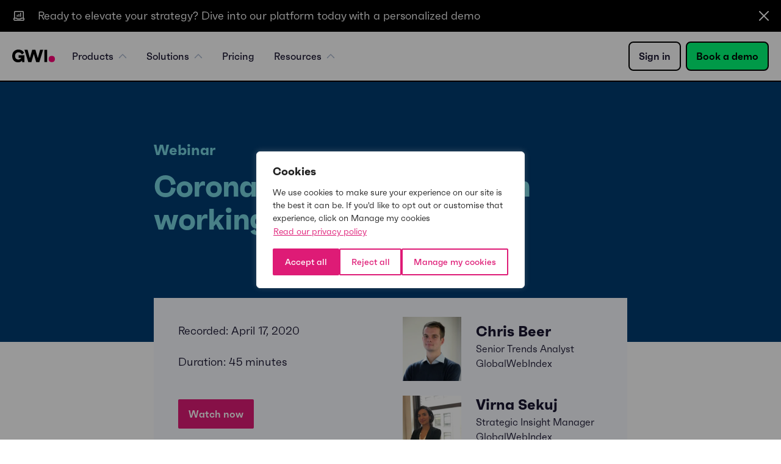

--- FILE ---
content_type: text/html; charset=UTF-8
request_url: https://www.gwi.com/webinars/coronavirus-remote-working
body_size: 27565
content:
<!doctype html><html class="no-js" lang="en"><head>
  <meta charset="utf-8">
  <title>Remote Working and the Flex to Technology-driven Practice - GlobalWebIndex</title>
  <meta name="viewport" content="width=device-width, initial-scale=1">
  <meta class="foundation-mq">
  <meta name="author" content="GWI">
  <meta name="description" content="Drawing on new research into the modern B2B buyer, we explore the needs and challenges of corporations in the U.S. and UK when it comes to remote working.">
  <meta http-equiv="Content-type" content="text/html; charset=utf-8">
  
  
  <meta http-equiv="origin-trial" content="[base64]">

  

  
  <link rel="apple-touch-icon" href="https://www.gwi.com/hubfs/2020_theme/images/apple-touch-icon.png">
  <link rel="icon" href="https://www.gwi.com/hubfs/2020_theme/images/favicon.png">
  <meta name="theme-color" content="#ffffff">

  
  <link rel="stylesheet" href="https://www.gwi.com/hubfs/hub_generated/template_assets/1/36750285956/1738053439006/template_styles.min.css">
  
  
  
 
  <script src="https://www.gwi.com/hubfs/hub_generated/template_assets/1/167901492355/1744347602800/template_jquery-3.7.1.min.js"></script>
  
  
  
   <meta name="viewport" content="width=device-width, initial-scale=1">

    
    <meta property="og:description" content="Drawing on new research into the modern B2B buyer, we explore the needs and challenges of corporations in the U.S. and UK when it comes to remote working.">
    <meta property="og:title" content="Remote Working and the Flex to Technology-driven Practice - GlobalWebIndex">
    <meta name="twitter:description" content="Drawing on new research into the modern B2B buyer, we explore the needs and challenges of corporations in the U.S. and UK when it comes to remote working.">
    <meta name="twitter:title" content="Remote Working and the Flex to Technology-driven Practice - GlobalWebIndex">

    

    

    <style>
a.cta_button{-moz-box-sizing:content-box !important;-webkit-box-sizing:content-box !important;box-sizing:content-box !important;vertical-align:middle}.hs-breadcrumb-menu{list-style-type:none;margin:0px 0px 0px 0px;padding:0px 0px 0px 0px}.hs-breadcrumb-menu-item{float:left;padding:10px 0px 10px 10px}.hs-breadcrumb-menu-divider:before{content:'›';padding-left:10px}.hs-featured-image-link{border:0}.hs-featured-image{float:right;margin:0 0 20px 20px;max-width:50%}@media (max-width: 568px){.hs-featured-image{float:none;margin:0;width:100%;max-width:100%}}.hs-screen-reader-text{clip:rect(1px, 1px, 1px, 1px);height:1px;overflow:hidden;position:absolute !important;width:1px}
</style>

<link rel="stylesheet" href="https://www.gwi.com/hubfs/hub_generated/module_assets/1/187672650653/1752136585096/module_GWI_-_Navigation_Old_Template.css">
<link rel="stylesheet" href="https://www.gwi.com/hubfs/hub_generated/module_assets/1/187666977445/1743590122898/module_GWI_-_Footer_Old_Templates.min.css">

    


    
<!--  Added by GoogleTagManager integration -->
<script>
var _hsp = window._hsp = window._hsp || [];
window.dataLayer = window.dataLayer || [];
function gtag(){dataLayer.push(arguments);}

var useGoogleConsentModeV2 = true;
var waitForUpdateMillis = 1000;



var hsLoadGtm = function loadGtm() {
    if(window._hsGtmLoadOnce) {
      return;
    }

    if (useGoogleConsentModeV2) {

      gtag('set','developer_id.dZTQ1Zm',true);

      gtag('consent', 'default', {
      'ad_storage': 'denied',
      'analytics_storage': 'denied',
      'ad_user_data': 'denied',
      'ad_personalization': 'denied',
      'wait_for_update': waitForUpdateMillis
      });

      _hsp.push(['useGoogleConsentModeV2'])
    }

    (function(w,d,s,l,i){w[l]=w[l]||[];w[l].push({'gtm.start':
    new Date().getTime(),event:'gtm.js'});var f=d.getElementsByTagName(s)[0],
    j=d.createElement(s),dl=l!='dataLayer'?'&l='+l:'';j.async=true;j.src=
    'https://www.googletagmanager.com/gtm.js?id='+i+dl;f.parentNode.insertBefore(j,f);
    })(window,document,'script','dataLayer','GTM-TP44TBV');

    window._hsGtmLoadOnce = true;
};

_hsp.push(['addPrivacyConsentListener', function(consent){
  if(consent.allowed || (consent.categories && consent.categories.analytics)){
    hsLoadGtm();
  }
}]);

</script>

<!-- /Added by GoogleTagManager integration -->

    <link rel="canonical" href="https://www.gwi.com/webinars/coronavirus-remote-working">

<!-- Site verifications -->
<!-- Google site verification -->
<meta name="google-site-verification" content="YgI3fCvKbNcMDmuelta1Pg_NWLUQFTSWZW3c5zVDwSU">
<meta name="google-site-verification" content="hJ3_g9iCugjFFFyy-sjLpXymaLd9e5Jduzp8MW00-VU">
<!-- end Google site verification -->
 <!-- Facebook site verification -->
 <meta name="facebook-domain-verification" content="xbebj0r49w6o5nvp72xv3u3b87s7vg">
 <!-- end Facebook site verification -->

<!-- Start cookieyes banner -->
<script src="https://cdn-cookieyes.com/client_data/e677c04d7fa0a2fcfc134f89/script.js" async></script>
<!-- End cookieyes banner --> 

<!-- Start Tiktok pixel -->
<script>
!function (w, d, t) {
  w.TiktokAnalyticsObject=t;var ttq=w[t]=w[t]||[];ttq.methods=["page","track","identify","instances","debug","on","off","once","ready","alias","group","enableCookie","disableCookie"],ttq.setAndDefer=function(t,e){t[e]=function(){t.push([e].concat(Array.prototype.slice.call(arguments,0)))}};for(var i=0;i<ttq.methods.length;i++)ttq.setAndDefer(ttq,ttq.methods[i]);ttq.instance=function(t){for(var e=ttq._i[t]||[],n=0;n<ttq.methods.length;n++)ttq.setAndDefer(e,ttq.methods[n]);return e},ttq.load=function(e,n){var i="https://analytics.tiktok.com/i18n/pixel/events.js";ttq._i=ttq._i||{},ttq._i[e]=[],ttq._i[e]._u=i,ttq._t=ttq._t||{},ttq._t[e]=+new Date,ttq._o=ttq._o||{},ttq._o[e]=n||{};var o=document.createElement("script");o.type="text/javascript",o.async=!0,o.src=i+"?sdkid="+e+"&lib="+t;var a=document.getElementsByTagName("script")[0];a.parentNode.insertBefore(o,a)};
  ttq.load('CHO8953C77UDF7B1ND30');
  ttq.page();
}(window, document, 'ttq');
</script>
<!-- End Tiktok pixel -->

<style>
  .cky-btn-revisit img
  {
    display: none !important;
  }
  
  .cky-btn-revisit-wrapper
  {
    background: #191530 !important;
    background-color: #191530 !important;
    background-image: url('https://www.gwi.com/hubfs/raw_assets/public/Digiten%20Templates/Cookie-595b40b65ba036ed117d1a31.svg') !important;
    background-size: 80% !important;
    background-repeat: no-repeat !important;
    background-position: center center !important;
  }
  
  .cky-revisit-bottom-left:hover::before
  {
  	background: #191530 !important;
    font-family: Faktum,-apple-system,BlinkMacSystemFont,"Segoe UI",Roboto,Helvetica,Arial,sans-serif;
    font-style: normal;
    font-weight: 700;
  }
  
  .cky-revisit-bottom-left:hover::after
  {
  	border-right-color: #191530 !important;
  }
</style>

<!-- Start VWO Async SmartCode -->
<link rel="preconnect" href="https://dev.visualwebsiteoptimizer.com">
<script type="text/javascript" id="vwoCode">
window._vwo_code || (function() {
var account_id=792256,
version=2.0,
settings_tolerance=2000,
hide_element='body',
hide_element_style = 'opacity:0 !important;filter:alpha(opacity=0) !important;background:none !important',
/* DO NOT EDIT BELOW THIS LINE */
f=false,w=window,d=document,v=d.querySelector('#vwoCode'),cK='_vwo_'+account_id+'_settings',cc={};try{var c=JSON.parse(localStorage.getItem('_vwo_'+account_id+'_config'));cc=c&&typeof c==='object'?c:{}}catch(e){}var stT=cc.stT==='session'?w.sessionStorage:w.localStorage;code={use_existing_jquery:function(){return typeof use_existing_jquery!=='undefined'?use_existing_jquery:undefined},library_tolerance:function(){return typeof library_tolerance!=='undefined'?library_tolerance:undefined},settings_tolerance:function(){return cc.sT||settings_tolerance},hide_element_style:function(){return'{'+(cc.hES||hide_element_style)+'}'},hide_element:function(){return typeof cc.hE==='string'?cc.hE:hide_element},getVersion:function(){return version},finish:function(){if(!f){f=true;var e=d.getElementById('_vis_opt_path_hides');if(e)e.parentNode.removeChild(e)}},finished:function(){return f},load:function(e){var t=this.getSettings(),n=d.createElement('script'),i=this;if(t){n.textContent=t;d.getElementsByTagName('head')[0].appendChild(n);if(!w.VWO||VWO.caE){stT.removeItem(cK);i.load(e)}}else{n.fetchPriority='high';n.src=e;n.type='text/javascript';n.onerror=function(){_vwo_code.finish()};d.getElementsByTagName('head')[0].appendChild(n)}},getSettings:function(){try{var e=stT.getItem(cK);if(!e){return}e=JSON.parse(e);if(Date.now()>e.e){stT.removeItem(cK);return}return e.s}catch(e){return}},init:function(){if(d.URL.indexOf('__vwo_disable__')>-1)return;var e=this.settings_tolerance();w._vwo_settings_timer=setTimeout(function(){_vwo_code.finish();stT.removeItem(cK)},e);var t=d.currentScript,n=d.createElement('style'),i=this.hide_element(),r=t&&!t.async&&i?i+this.hide_element_style():'',c=d.getElementsByTagName('head')[0];n.setAttribute('id','_vis_opt_path_hides');v&&n.setAttribute('nonce',v.nonce);n.setAttribute('type','text/css');if(n.styleSheet)n.styleSheet.cssText=r;else n.appendChild(d.createTextNode(r));c.appendChild(n);this.load('https://dev.visualwebsiteoptimizer.com/j.php?a='+account_id+'&u='+encodeURIComponent(d.URL)+'&vn='+version)}};w._vwo_code=code;code.init();})();
</script>
<!-- End VWO Async SmartCode -->

<!-- Qualified -->
<script>
(function(w,q){w['QualifiedObject']=q;w[q]=w[q]||function(){
(w[q].q=w[q].q||[]).push(arguments)};})(window,'qualified')
</script>
<script async src="https://js.qualified.com/qualified.js?token=mbuMG9bFL3sRfFV3"></script>
<!-- End Qualified --> 
<meta property="og:image" content="https://www.gwi.com/hubfs/coronavirus-impact-on-professionals.png">
<meta property="og:image:width" content="1140">
<meta property="og:image:height" content="637">
<meta property="og:image:alt" content="Person using laptop to work remotely">
<meta name="twitter:image" content="https://www.gwi.com/hubfs/coronavirus-impact-on-professionals.png">
<meta name="twitter:image:alt" content="Person using laptop to work remotely">

<meta property="og:url" content="https://www.gwi.com/webinars/coronavirus-remote-working">
<meta name="twitter:card" content="summary_large_image">







  
  <meta property="og:image" content="https://www.gwi.com/hubfs/GWI-logo.png">

  
  
  
  
  
  
  
  <script defer>
    /*window.addEventListener('message', event => {
        if(event.data.eventName === 'onBeforeFormInit') {
          const referenceNode = document.querySelector("#hs_cos_wrapper_entryForm_title");
          
          const newNode = document.createElement("div");
          const newContent = document.createTextNode("...");
          newNode.appendChild(newContent);
           
          
          
          referenceNode.parentNode.insertBefore(newNode, referenceNode.nextSibling);
        }

      });*/
  </script> 
  <script src="https://cdnjs.cloudflare.com/ajax/libs/tiny-slider/2.9.2/min/tiny-slider.js"></script>
<meta name="generator" content="HubSpot"></head>
<body id="29105471459" class="  hs-content-id-29105471459 hs-landing-page hs-page hs-content-path-webinars-coronavirus-remote-working hs-content-name-webinar-paid-remote-working-impact-on-professional   theme-primary-blue theme-secondary-teal">
<!--  Added by GoogleTagManager integration -->
<noscript><iframe src="https://www.googletagmanager.com/ns.html?id=GTM-TP44TBV" height="0" width="0" style="display:none;visibility:hidden"></iframe></noscript>

<!-- /Added by GoogleTagManager integration -->

<svg aria-hidden="true" style="position: absolute; width: 0; height: 0; overflow: hidden;" version="1.1" xmlns="http://www.w3.org/2000/svg" xmlns:xlink="http://www.w3.org/1999/xlink">
  <defs>
  <symbol id="icon-more" viewbox="0 0 32 32">
  <path d="M15.639 9.351l0.111-0.008c0.377 0 0.688 0.277 0.742 0.639l0.008 0.111 0 4.907 4.907 0c0.377 0 0.688 0.277 0.742 0.639l0.008 0.111c0 0.377-0.277 0.688-0.639 0.742l-0.111 0.008-4.907 0-0 4.907c0 0.377-0.277 0.688-0.639 0.742l-0.111 0.008c-0.377 0-0.688-0.277-0.742-0.639l-0.008-0.111-0-4.907-4.907-0c-0.377 0-0.688-0.277-0.742-0.639l-0.008-0.111c0-0.377 0.277-0.688 0.639-0.742l0.111-0.008 4.907-0 0-4.907c0-0.377 0.277-0.688 0.639-0.742v0z"></path>
  </symbol>
  <symbol id="icon-caron" viewbox="0 0 32 32">
  <path d="M13.257 20.536c-0.342 0.334-0.343 0.877-0.002 1.212s0.895 0.336 1.237 0.002l5.25-5.128c0.342-0.334 0.343-0.877 0.002-1.212l-5.248-5.158c-0.341-0.335-0.895-0.336-1.237-0.002s-0.343 0.877-0.002 1.212l4.63 4.551-4.631 4.523z"></path>
  </symbol>
  <symbol id="icon-close" viewbox="0 0 32 32">
  <path d="M20.743 11.257c0.314 0.314 0.34 0.806 0.078 1.15l-0.078 0.090-3.503 3.504 3.503 3.504c0.342 0.342 0.342 0.897 0 1.239-0.314 0.314-0.806 0.34-1.15 0.078l-0.090-0.078-3.504-3.503-3.504 3.503c-0.342 0.342-0.897 0.342-1.239 0-0.314-0.314-0.34-0.806-0.078-1.15l0.078-0.090 3.503-3.504-3.503-3.504c-0.342-0.342-0.342-0.897 0-1.239 0.314-0.314 0.806-0.34 1.15-0.078l0.090 0.078 3.504 3.503 3.504-3.503c0.342-0.342 0.897-0.342 1.239 0z"></path>
  </symbol>
  <symbol id="icon-dropdown-up" viewbox="0 0 32 32">
  <path d="M19.952 18.579c-0.098 0.255-0.328 0.421-0.584 0.421h-6.737c-0.255 0-0.486-0.166-0.584-0.421s-0.044-0.548 0.137-0.743l3.368-3.636c0.123-0.134 0.285-0.2 0.446-0.2s0.323 0.066 0.446 0.2l3.368 3.636c0.181 0.195 0.235 0.488 0.137 0.743z"></path>
  </symbol>
  <symbol id="icon-dropdown-down" viewbox="0 0 32 32">
  <path d="M19.952 14.421c-0.098-0.255-0.328-0.421-0.584-0.421h-6.737c-0.255 0-0.486 0.166-0.584 0.421s-0.044 0.548 0.137 0.743l3.368 3.636c0.123 0.134 0.285 0.2 0.446 0.2s0.323-0.066 0.446-0.2l3.368-3.636c0.181-0.195 0.235-0.488 0.137-0.743z"></path>
  </symbol>
  <symbol id="icon-download" viewbox="0 0 32 32">
  <path d="M12.889 13.844h-2.333l-0.154 0.005c-1.118 0.079-2.002 1.012-2.002 2.15v5.444l0.005 0.154c0.079 1.118 1.012 2.002 2.15 2.002l11.043-0.005c1.119-0.079 2.002-1.012 2.002-2.15v-5.444l-0.005-0.154c-0.079-1.118-1.011-2.002-2.15-2.002h-2.333l-0.097 0.008c-0.285 0.046-0.503 0.294-0.503 0.592 0 0.331 0.269 0.6 0.6 0.6h2.333l0.111 0.006c0.475 0.055 0.844 0.459 0.844 0.949v5.444l-0.006 0.111c-0.055 0.475-0.459 0.844-0.949 0.844l-11-0.006c-0.475-0.055-0.844-0.459-0.844-0.949v-5.444l0.006-0.111c0.055-0.475 0.46-0.844 0.949-0.844h2.333l0.097-0.008c0.285-0.046 0.503-0.294 0.503-0.592 0-0.331-0.269-0.6-0.6-0.6zM16 8.4c-0.331 0-0.6 0.269-0.6 0.6v9.44l-1.309-1.309-0.083-0.069c-0.234-0.162-0.557-0.139-0.765 0.069-0.234 0.234-0.234 0.614 0 0.849l2.326 2.327c0.027 0.028 0.056 0.053 0.090 0.076 0.005 0.003 0.009 0.006 0.013 0.009 0.021 0.013 0.042 0.026 0.065 0.037 0.012 0.006 0.025 0.012 0.037 0.017 0.019 0.008 0.039 0.015 0.059 0.020 0.011 0.003 0.021 0.006 0.032 0.008 0.043 0.010 0.088 0.015 0.134 0.015l-0.068-0.004c0.013 0.002 0.027 0.003 0.040 0.003l0.028 0.001c0.010 0 0.019-0 0.028-0.001 0.013-0.001 0.027-0.002 0.040-0.003 0.021-0.002 0.043-0.006 0.063-0.011 0.012-0.003 0.025-0.006 0.037-0.010 0.017-0.005 0.035-0.011 0.051-0.017s0.032-0.013 0.047-0.021c0.016-0.008 0.031-0.016 0.045-0.025 0.040-0.024 0.078-0.054 0.112-0.088l-0.078 0.065c0.028-0.020 0.054-0.042 0.078-0.065l2.334-2.333 0.069-0.083c0.162-0.234 0.139-0.557-0.069-0.765l-0.083-0.069c-0.234-0.162-0.557-0.139-0.765 0.069l-1.309 1.309v-9.44l-0.008-0.097c-0.047-0.285-0.294-0.503-0.592-0.503z"></path>
  </symbol>
  <symbol id="icon-menu" viewbox="0 0 32 32">
  <path d="M23.31 20.484c0.381 0 0.69 0.339 0.69 0.758 0 0.386-0.263 0.705-0.604 0.752l-0.087 0.006h-14.619c-0.381 0-0.69-0.339-0.69-0.758 0-0.386 0.263-0.705 0.604-0.752l0.087-0.006h14.619zM23.31 15.242c0.381 0 0.69 0.339 0.69 0.758 0 0.386-0.263 0.705-0.604 0.752l-0.087 0.006h-14.619c-0.381 0-0.69-0.339-0.69-0.758 0-0.386 0.263-0.705 0.604-0.752l0.087-0.006h14.619zM23.31 10c0.381 0 0.69 0.339 0.69 0.758 0 0.386-0.263 0.705-0.604 0.752l-0.087 0.006h-14.619c-0.381 0-0.69-0.339-0.69-0.758 0-0.386 0.263-0.705 0.604-0.752l0.087-0.006h14.619z"></path>
  </symbol>
  <symbol id="icon-search" viewbox="0 0 32 32">
  <path d="M21.94 20.922c0.228 0.229 0.27 0.572 0.126 0.843l-0.062 0.098-0.071 0.080c-0.223 0.218-0.556 0.266-0.835 0.129l-0.102-0.060-0.089-0.076-3.494-3.513-0.103 0.075c-0.634 0.428-1.362 0.699-2.131 0.788l-0.29 0.024-0.264 0.007c-2.636 0-4.774-2.119-4.774-4.734s2.138-4.734 4.774-4.734 4.774 2.119 4.774 4.734c0 0.998-0.313 1.949-0.882 2.742l-0.067 0.088 3.491 3.508zM14.624 11.292c-1.835 0-3.322 1.474-3.322 3.291s1.487 3.291 3.322 3.291 3.322-1.474 3.322-3.291c0-1.818-1.487-3.291-3.322-3.291z"></path>
  </symbol>
  <symbol id="icon-tick" viewbox="0 0 32 32">
  <path d="M21.527 11.247c0.344-0.337 0.894-0.328 1.228 0.019 0.306 0.318 0.325 0.811 0.060 1.151l-0.079 0.089-8.431 8.247c-0.309 0.302-0.785 0.327-1.121 0.076l-0.088-0.076-3.832-3.749c-0.344-0.337-0.353-0.892-0.019-1.239 0.306-0.318 0.794-0.352 1.138-0.096l0.090 0.077 3.226 3.156 7.827-7.655z"></path>
  </symbol>
  <symbol id="icon-s-facebook" viewbox="0 0 32 32">
  <path d="M16 0l0.329 0.002c10.703 0.102 15.671 5.183 15.671 15.998 0 10.926-5.070 16-16 16s-16-5.074-16-16c0-10.926 5.070-16 16-16v0zM17.862 8.452c-2.542 0-3.646 1.574-3.646 3.288v0 2.176h-1.872v2.548h1.872v7.084h2.69v-7.084h2.642l0.12-2.548h-2.762v-1.864c0-0.702 0.146-1.126 1.064-1.126v0l0.295 0c0.58 0.001 1.084 0.004 1.262 0.005l0.069 0.001 0.060-2.38c0 0-0.766-0.1-1.794-0.1z"></path>
  </symbol>
  <symbol id="icon-s-instagram" viewbox="0 0 32 32">
  <path d="M16 0l0.329 0.002c10.703 0.102 15.671 5.183 15.671 15.998 0 10.926-5.070 16-16 16s-16-5.074-16-16c0-10.926 5.070-16 16-16v0zM17.033 8.567l-2.042-0c-0.806 0.002-1.184 0.008-1.565 0.022v0l-0.155 0.006c-0.105 0.004-0.214 0.009-0.336 0.015-0.792 0.036-1.332 0.162-1.804 0.346-0.488 0.19-0.904 0.444-1.316 0.858-0.414 0.414-0.668 0.828-0.858 1.316-0.184 0.474-0.31 1.014-0.346 1.804-0.030 0.672-0.041 0.957-0.043 2.251l0.001 1.848c0.003 1.111 0.014 1.4 0.043 2.030 0.036 0.792 0.162 1.332 0.346 1.804 0.19 0.49 0.444 0.904 0.858 1.316 0.414 0.414 0.828 0.668 1.316 0.858 0.472 0.184 1.014 0.31 1.804 0.346 0.122 0.006 0.231 0.011 0.336 0.015v0l0.155 0.006c0.41 0.016 0.817 0.022 1.759 0.024l1.848-0.001c1.111-0.003 1.401-0.014 2.033-0.043 0.792-0.036 1.332-0.162 1.804-0.346 0.488-0.19 0.904-0.444 1.316-0.858 0.414-0.414 0.668-0.828 0.858-1.316 0.184-0.472 0.31-1.014 0.346-1.804 0.030-0.67 0.041-0.955 0.043-2.25l-0.001-1.847c-0.003-1.111-0.014-1.401-0.043-2.031-0.036-0.792-0.162-1.332-0.346-1.804-0.19-0.488-0.444-0.904-0.858-1.316-0.414-0.414-0.828-0.668-1.316-0.858-0.472-0.184-1.014-0.31-1.804-0.346-0.158-0.008-0.295-0.015-0.428-0.020l-0.2-0.008c-0.371-0.013-0.786-0.018-1.623-0.019zM16.633 9.906c0.921 0.001 1.355 0.006 1.736 0.018v0l0.151 0.005c0.151 0.006 0.302 0.012 0.483 0.021 0.724 0.034 1.118 0.154 1.38 0.256 0.348 0.134 0.594 0.296 0.854 0.556s0.422 0.508 0.556 0.854c0.102 0.262 0.222 0.656 0.256 1.38 0.030 0.663 0.041 0.934 0.043 2.204l-0.001 1.815c-0.003 1.089-0.014 1.365-0.043 1.989-0.034 0.724-0.154 1.118-0.256 1.38-0.134 0.348-0.296 0.594-0.556 0.854s-0.508 0.422-0.854 0.556c-0.262 0.102-0.656 0.222-1.38 0.256-0.663 0.030-0.933 0.041-2.203 0.043l-1.815-0.001c-1.089-0.003-1.365-0.014-1.989-0.043-0.724-0.034-1.118-0.154-1.38-0.256-0.348-0.134-0.596-0.294-0.856-0.554s-0.422-0.508-0.556-0.854c-0.102-0.262-0.222-0.656-0.256-1.38-0.009-0.212-0.016-0.383-0.022-0.56v0l-0.005-0.154c-0.010-0.392-0.014-0.866-0.015-1.864l0-1.066c0.001-1.008 0.007-1.431 0.021-1.842l0.006-0.165c0.005-0.112 0.010-0.228 0.016-0.359 0.032-0.724 0.154-1.118 0.256-1.38 0.134-0.348 0.294-0.596 0.554-0.856s0.508-0.422 0.854-0.556c0.262-0.102 0.656-0.222 1.38-0.256 0.726-0.031 0.982-0.041 2.578-0.042zM16 12.182c-2.108 0-3.818 1.71-3.818 3.818s1.71 3.818 3.818 3.818c2.108 0 3.818-1.71 3.818-3.818s-1.71-3.818-3.818-3.818zM16 13.522c1.368 0 2.478 1.11 2.478 2.478s-1.11 2.478-2.478 2.478c-1.368 0-2.478-1.11-2.478-2.478s1.11-2.478 2.478-2.478zM19.968 11.14c-0.492 0-0.892 0.4-0.892 0.892s0.4 0.892 0.892 0.892c0.492 0 0.892-0.4 0.892-0.892 0-0.494-0.4-0.892-0.892-0.892z"></path>
  </symbol>
  <symbol id="icon-s-linkedin" viewbox="0 0 32 32">
  <path d="M16 0l0.329 0.002c10.703 0.102 15.671 5.183 15.671 15.998 0 10.926-5.070 16-16 16s-16-5.074-16-16c0-10.926 5.070-16 16-16v0zM11.636 13.332h-3.422v10.304h3.422v-10.304zM20.044 13.090l-0.208 0.005c-1.632 0.071-2.406 0.978-2.846 1.649v0l-0.029 0.045v-1.458h-3.428l0.002 0.054c0.009 0.284 0.014 0.992 0.016 1.911v0l0.001 0.436c0 0.075 0 0.151 0 0.228l-0 1.213c-0 0.336-0.001 0.68-0.001 1.025v0l-0.001 0.518c-0.005 2.157-0.014 4.25-0.016 4.787v0l-0.001 0.132h3.428v-5.752l0.002-0.154c0.007-0.255 0.033-0.499 0.106-0.682 0.25-0.614 0.814-1.25 1.76-1.25 1.238 0 1.732 0.944 1.732 2.328v0 5.51h3.424v-5.906l-0.003-0.223c-0.078-3.010-1.741-4.415-3.937-4.415v0zM9.95 8.366c-1.17 0-1.938 0.766-1.938 1.78 0 0.986 0.744 1.778 1.894 1.778v0h0.020l0.147-0.004c1.109-0.062 1.791-0.831 1.791-1.774-0.020-1.014-0.742-1.78-1.914-1.78z"></path>
  </symbol>
  <symbol id="icon-s-twitter" viewbox="0 0 32 32">
    <path d="M16,0l.329,.002c10.703,.102,15.671,5.183,15.671,15.998,0,10.926-5.07,16-16,16S0,26.926,0,16,5.07,0,16,0h0Zm1.2859,14.965l5.0319-5.7234h-1.1924l-4.3692,4.9696-3.4897-4.9696h-4.0249l5.2771,7.5149-5.2771,6.0019h1.1925l4.614-5.248,3.6854,5.248h4.0249l-5.4727-7.7933h.0003Zm-1.6332,1.8577l-.5347-.7483-4.2542-5.9544h1.8316l3.4332,4.8054,.5347,.7483,4.4627,6.2463h-1.8315l-3.6418-5.097v-.0003Z"></path>
  </symbol>
  <symbol id="icon-s-tiktok" viewbox="0 0 32 32">
    <path d="M16.329,.002l-.329-.002C5.07,0,0,5.074,0,16s5.07,16,16,16,16-5.074,16-16C32,5.185,27.032,.104,16.329,.002Zm6.6694,13.4761c0,.0572,0,.0703,0,.0629v1.1573c-.2788,0-2.4905-.1487-3.8658-1.3753v5.427c.0372,2.4532-1.3382,4.8694-3.903,5.3526-.7249,.1301-1.3568,.1487-2.4533-.093-6.2448-1.8772-4.1818-11.1327,2.1002-10.1477v2.9923c-2.602-.3903-3.4569,1.7842-2.7692,3.3268,.6319,1.4125,3.2153,1.7098,4.1074-.2788,.093-.3903,.1487-.8364,.1487-1.3196V7.8031h2.7693c0,.2602,.0743,3.8658,3.8658,4.1074v1.5676Z"></path>
  </symbol>
  <symbol id="icon-s-youtube" viewbox="0 0 32 32">
  <path d="M16 0l0.329 0.002c10.703 0.102 15.671 5.183 15.671 15.998 0 10.926-5.070 16-16 16s-16-5.074-16-16c0-10.926 5.070-16 16-16v0zM16.127 10.226h-0.253c-0.41 0.001-1.754 0.010-3.124 0.060l-0.411 0.016c-1.161 0.050-2.274 0.132-2.783 0.268-0.71 0.19-1.268 0.748-1.458 1.458-0.301 1.122-0.34 3.303-0.345 3.847v0.251c0.005 0.544 0.044 2.725 0.343 3.845 0.19 0.71 0.748 1.268 1.458 1.458 0.479 0.129 1.494 0.21 2.58 0.26l0.41 0.018c1.439 0.057 2.899 0.066 3.33 0.068h0.253c0.41-0.001 1.754-0.010 3.124-0.060l0.411-0.016c1.161-0.050 2.274-0.132 2.783-0.268 0.71-0.19 1.268-0.748 1.458-1.458 0.301-1.122 0.34-3.303 0.345-3.847l0.001-0.117c0-0.005 0-0.008 0-0.008v-0.008l-0.001-0.117c-0.005-0.544-0.044-2.725-0.345-3.845-0.19-0.71-0.748-1.268-1.458-1.458-1.166-0.314-5.518-0.343-6.317-0.346zM14.35 13.526l4.286 2.474-4.286 2.474v-4.948z"></path>
  </symbol>
  <symbol id="icon-dotcaron" viewbox="0 0 32 32">
  <path d="M16 32c-10.926 0-16-5.069-16-16s5.074-16 16-16 16 5.069 16 16c0 10.931-5.074 16-16 16zM11.464 13.757c-0.334-0.342-0.877-0.343-1.212-0.002s-0.336 0.895-0.002 1.238l5.128 5.25c0.335 0.342 0.877 0.343 1.212 0.002l5.158-5.248c0.335-0.341 0.336-0.895 0.002-1.238s-0.877-0.343-1.212-0.002l-4.551 4.63-4.523-4.63z"></path>
  </symbol>
  </defs>
</svg>

<div id="hs_cos_wrapper_module_17430658466418" class="hs_cos_wrapper hs_cos_wrapper_widget hs_cos_wrapper_type_module" style="" data-hs-cos-general-type="widget" data-hs-cos-type="module"><div class="nav-overlay"></div>
<div class="navigation-module">
  <div class="info-banner-wrapper">
    <div class="page-center column-12 flexed">
      <div class="content">
        <div class="icon">
          <svg xmlns="http://www.w3.org/2000/svg" width="22" height="22" viewbox="0 0 22 22" fill="none">
            <path fill-rule="evenodd" clip-rule="evenodd" d="M18.3333 14.6667H15.1571C14.8509 14.6667 14.564 14.8197 14.3944 15.0746L14.0223 15.6328C13.8527 15.8877 13.5658 16.0407 13.2596 16.0407H8.74042C8.43425 16.0407 8.14733 15.8877 7.97775 15.6328L7.60558 15.0746C7.43508 14.8197 7.14908 14.6667 6.842 14.6667H3.66667C3.16067 14.6667 2.75 15.0773 2.75 15.5833V16.5C2.75 17.5129 3.57042 18.3333 4.58333 18.3333H17.4167C18.4296 18.3333 19.25 17.5129 19.25 16.5V15.5833C19.25 15.0773 18.8393 14.6667 18.3333 14.6667V14.6667Z" stroke="white" stroke-width="1.5" stroke-linecap="round" stroke-linejoin="round" />
            <path d="M8.25001 11.9167V9.78082" stroke="white" stroke-width="1.5" stroke-linecap="round" stroke-linejoin="round" />
            <path d="M11 11.9166V8.70831" stroke="white" stroke-width="1.5" stroke-linecap="round" stroke-linejoin="round" />
            <path d="M13.75 11.9166V6.57248" stroke="white" stroke-width="1.5" stroke-linecap="round" stroke-linejoin="round" />
            <path d="M18.3333 14.6667V5.10674C18.3333 4.31107 17.6037 3.66666 16.7035 3.66666H5.29651C4.39634 3.66666 3.66667 4.31107 3.66667 5.10674V14.6667" stroke="white" stroke-width="1.5" stroke-linecap="round" stroke-linejoin="round" />
          </svg>
        </div>
        <a class="prompt-text" target="_blank" href="https://www.gwi.com/book-demo">
          Ready to elevate your strategy? Dive into our platform today with a personalized demo
        </a>
      </div>
      <div class="close-banner">
        <svg width="16" height="16" viewbox="0 0 16 16" fill="none" xmlns="http://www.w3.org/2000/svg"><g clip-path="url(#clip0_401_54989)"><path fill-rule="evenodd" clip-rule="evenodd" d="M14.1993 0.308964C14.6112 -0.10296 15.2791 -0.10296 15.691 0.308964C16.0652 0.683152 16.0997 1.26922 15.7936 1.68183L15.681 1.8107L9.49339 8L15.691 14.1993C16.103 14.6112 16.103 15.2791 15.691 15.691C15.3168 16.0652 14.7308 16.0997 14.3182 15.7936L14.1893 15.681L8 9.49339L1.80068 15.691C1.38875 16.103 0.720889 16.103 0.308964 15.691C-0.0652243 15.3168 -0.0996513 14.7308 0.206365 14.3182L0.318987 14.1893L6.50661 8L0.308964 1.80068C-0.10296 1.38875 -0.10296 0.720889 0.308964 0.308964C0.683152 -0.0652233 1.26922 -0.0996511 1.68183 0.206362L1.8107 0.318988L8 6.50661L14.1993 0.308964Z" fill="white"></path></g><defs><clippath id="clip0_401_54989"><rect width="16" height="16" fill="white"></rect></clippath></defs></svg>
      </div>
    </div>
  </div>
  <div class="page-center column-12">
    <div class="flexed">
      <div class="nav-logo">
        <a href="https://www.gwi.com/">
<svg xmlns="http://www.w3.org/2000/svg" width="70" height="22" viewbox="0 0 58 18" fill="none">
<path fill-rule="evenodd" clip-rule="evenodd" d="M58 12.8504C58 9.95265 56.6557 8.60693 53.7565 8.60693C50.8575 8.60693 49.5132 9.95265 49.5132 12.8504C49.5132 15.7481 50.8575 17.0938 53.7565 17.0938C56.6557 17.0938 58 15.7481 58 12.8504" fill="#FF0077" />
<path fill-rule="evenodd" clip-rule="evenodd" d="M43.6648 16.9678H47.4604V0.387207H43.6648V16.9678Z" fill="black" />
<path fill-rule="evenodd" clip-rule="evenodd" d="M36.8706 16.9778H32.5479L29.3363 5.92448L26.091 16.9778H21.8059L16.6716 0.397217H20.918L20.9365 0.465124L23.98 11.6561L27.1501 0.397217H31.5308L34.7846 11.6892L37.8374 0.397217H42.0241L36.8706 16.9778Z" fill="black" />
<path fill-rule="evenodd" clip-rule="evenodd" d="M8.0746 17.3553C5.62784 17.3553 3.6477 16.5744 2.18883 15.0345C0.735834 13.4763 0 11.3609 0 8.74524C0 6.15619 0.793803 4.03135 2.35958 2.42989C3.93228 0.817594 6.01707 0 8.55612 0C11.845 0 14.4669 1.47498 15.9392 4.15316L16.0792 4.40793L13.2754 6.68499L13.0639 6.36308C11.9423 4.65501 10.4194 3.78894 8.53775 3.78894C7.11246 3.78894 5.96979 4.23778 5.1418 5.12313C4.2947 6.02866 3.88289 7.20627 3.88289 8.7228C3.88289 10.218 4.28762 11.406 5.08549 12.2541C5.89089 13.1101 6.99622 13.544 8.37077 13.544C9.96305 13.544 11.3873 12.7748 12.3988 11.3733H8.63412V7.78777H16.5804V17.0392H13.3962V14.9404C12.7793 15.6871 12.035 16.2721 11.1804 16.681C10.246 17.1285 9.20101 17.3553 8.0746 17.3553" fill="black" />
</svg>
        </a>
      </div>
      <nav class="main-nav">
        <ul class="nav" role="menu">
          
          <li class="list-item item-lvl-1 hasDropdown columns-2">
            
            <span class="list-link link-lvl-1" role="menuitem">Products 
              <span>
                <svg xmlns="http://www.w3.org/2000/svg" width="18" height="12" viewbox="0 0 18 12" fill="none">
                  <g clip-path="url(#clip0_66_1127)">
                    <path fill-rule="evenodd" clip-rule="evenodd" d="M16.7293 10.2204C17.0911 9.84982 17.0901 9.24781 16.7271 8.87846L9.6283 1.65587C9.26826 1.28954 8.68772 1.29045 8.32877 1.65794L1.27087 8.88375C0.908958 9.25427 0.909826 9.85628 1.27276 10.2257C1.63279 10.5922 2.21343 10.5913 2.57244 10.2238L8.98157 3.66217L15.4296 10.2226C15.7897 10.589 16.3703 10.5881 16.7293 10.2204Z" fill="#ABB9CF" />
                  </g>
                  <defs>
                    <clippath id="clip0_66_1127">
                      <rect width="11" height="18" fill="white" transform="matrix(0 -1 -1 0 18 11.5)" />
                    </clippath>
                  </defs>
                </svg>
              </span></span>
            
            
            <div class="dropdown">
              <div class="main-dropdown">
                
                <div class="dropdown-column">
                  
                  
                  <a href="/platform" class="dropdown-link title">PLATFORM<div class="title-arrow">
                    <svg xmlns="http://www.w3.org/2000/svg" width="8" height="14" viewbox="0 0 8 14" fill="none">
                      <g clip-path="url(#clip0_173_8391)">
                        <path fill-rule="evenodd" clip-rule="evenodd" d="M0.796978 2.05431C0.454441 1.71152 0.453639 1.15496 0.795187 0.811179C1.13673 0.467403 1.69129 0.466598 2.03383 0.809381L7.28896 6.06828C7.63145 6.41101 7.63231 6.96748 7.29089 7.31127L2.03809 12.6007C1.69662 12.9445 1.14206 12.9454 0.79945 12.6027C0.456839 12.26 0.455915 11.7034 0.797388 11.3596L5.43203 6.69268L0.796978 2.05431Z" fill="#FF0077" />
                      </g>
                      <defs>
                        <clippath id="clip0_173_8391">
                          <rect width="8" height="13.412" fill="white" transform="matrix(1 -9.01932e-08 -8.47374e-08 -1 0 13.412)" />
                        </clippath>
                      </defs>
                    </svg>
                    </div></a>
                  
                  
                  <a href="/platform" class="dropdown-link"><span><svg xmlns="http://www.w3.org/2000/svg" width="22" height="22" viewbox="0 0 22 22" fill="none">  <path fill-rule="evenodd" clip-rule="evenodd" d="M18.3333 14.6667H15.1571C14.8509 14.6667 14.564 14.8198 14.3944 15.0747L14.0223 15.6329C13.8527 15.8877 13.5658 16.0408 13.2596 16.0408H8.74042C8.43425 16.0408 8.14733 15.8877 7.97775 15.6329L7.60558 15.0747C7.43508 14.8198 7.14908 14.6667 6.842 14.6667H3.66667C3.16067 14.6667 2.75 15.0774 2.75 15.5834V16.5001C2.75 17.513 3.57042 18.3334 4.58333 18.3334H17.4167C18.4296 18.3334 19.25 17.513 19.25 16.5001V15.5834C19.25 15.0774 18.8393 14.6667 18.3333 14.6667V14.6667Z" stroke="black" stroke-width="1.5" stroke-linecap="round" stroke-linejoin="round" />  <path d="M8.24996 11.9168V9.78101" stroke="black" stroke-width="1.5" stroke-linecap="round" stroke-linejoin="round" />  <path d="M11 11.9168V8.7085" stroke="black" stroke-width="1.5" stroke-linecap="round" stroke-linejoin="round" />  <path d="M13.75 11.9167V6.57251" stroke="black" stroke-width="1.5" stroke-linecap="round" stroke-linejoin="round" />  <path d="M18.3333 14.6667V5.10683C18.3333 4.31116 17.6036 3.66675 16.7035 3.66675H5.29646C4.39629 3.66675 3.66663 4.31116 3.66663 5.10683V14.6667" stroke="black" stroke-width="1.5" stroke-linecap="round" stroke-linejoin="round" /></svg></span>Platform overview</a>
                  
                  <a href="/platform/spark" class="dropdown-link"><span><svg xmlns="http://www.w3.org/2000/svg" width="20" height="20" viewbox="0 0 20 20" fill="none">  <path d="M11.8534 13.6092C10.8665 10.7206 8.96477 8.80854 6.06586 7.83195C8.95449 6.84509 10.8665 4.94332 11.8534 2.05469C12.8403 4.94332 14.742 6.85537 17.641 7.83195C14.7523 8.81882 12.8403 10.7206 11.8534 13.6092Z" stroke="#101720" stroke-width="1.54198" stroke-linejoin="round" />  <path d="M5.08395 17.9449C4.56515 16.4029 3.54198 15.3797 2 14.8609C3.54198 14.3421 4.56515 13.319 5.08395 11.777C5.60275 13.319 6.62593 14.3421 8.1679 14.8609C6.62593 15.3797 5.60275 16.4029 5.08395 17.9449Z" stroke="#101720" stroke-width="1.54198" stroke-linejoin="round" /></svg></span>GWI Spark<div class="new-ribbon">NEW</div></a>
                  
                  <a href="/platform/canvas" class="dropdown-link"><span><svg xmlns="http://www.w3.org/2000/svg" width="22" height="22" viewbox="0 0 22 22" fill="none">  <path d="M18.3333 7.33333V5.5C18.3333 3.98122 17.1021 2.75 15.5833 2.75H4.58334C3.06456 2.75 1.83334 3.98122 1.83334 5.5V13.75C1.83334 15.2688 3.06456 16.5 4.58334 16.5H11" stroke="black" stroke-width="1.5" stroke-linecap="round" stroke-linejoin="round" />  <path fill-rule="evenodd" clip-rule="evenodd" d="M5.95833 9.16667H7.79167C8.0448 9.16667 8.25 9.37187 8.25 9.62501V12.8333H5.5V9.62501C5.5 9.37187 5.7052 9.16667 5.95833 9.16667Z" stroke="black" stroke-width="1.5" stroke-linecap="round" stroke-linejoin="round" />  <path fill-rule="evenodd" clip-rule="evenodd" d="M8.70833 5.5H10.5417C10.7948 5.5 11 5.7052 11 5.95833V12.8333H8.25V5.95833C8.25 5.7052 8.4552 5.5 8.70833 5.5Z" stroke="black" stroke-width="1.5" stroke-linecap="round" stroke-linejoin="round" />  <path d="M13.75 9.16666V7.79166C13.75 7.53853 13.5448 7.33333 13.2917 7.33333H11.4583C11.2052 7.33333 11 7.53853 11 7.79166V12.8333H11.9167" stroke="black" stroke-width="1.5" stroke-linecap="round" stroke-linejoin="round" />  <path fill-rule="evenodd" clip-rule="evenodd" d="M20.3958 18.7898V18.3315C20.3958 17.319 19.575 16.4982 18.5625 16.4982H15.3542C14.3417 16.4982 13.5208 17.319 13.5208 18.3315V18.7898C13.5208 19.043 13.726 19.2482 13.9792 19.2482H19.9375C20.1906 19.2482 20.3958 19.043 20.3958 18.7898Z" stroke="black" stroke-width="1.5" stroke-linecap="round" stroke-linejoin="round" />  <circle cx="16.9583" cy="12.375" r="1.83333" stroke="black" stroke-width="1.5" stroke-linecap="round" stroke-linejoin="round" /></svg></span>GWI Canvas<div class="new-ribbon">NEW</div></a>
                  
                  <a href="/platform/audiences" class="dropdown-link"><span><svg xmlns="http://www.w3.org/2000/svg" width="24" height="24" viewbox="0 0 24 24" fill="none">  <path d="M8.9 7.6C9.7 8.4 9.7 9.6 8.9 10.4C8.1 11.2 6.9 11.2 6.1 10.4C5.3 9.6 5.3 8.4 6.1 7.6C6.9 6.8 8.1 6.8 8.9 7.6" stroke="black" stroke-width="1.5" stroke-linecap="round" stroke-linejoin="round" />  <path d="M17.8 6.69999C18.8 7.69999 18.8 9.29999 17.8 10.2C16.8 11.1 15.2 11.2 14.3 10.2C13.4 9.19999 13.3 7.59999 14.3 6.69999C15.2 5.79999 16.8 5.79999 17.8 6.69999" stroke="black" stroke-width="1.5" stroke-linecap="round" stroke-linejoin="round" />  <path d="M20.5 18V17C20.5 15.3 19.2 14 17.5 14H14.5C12.8 14 11.5 15.3 11.5 17V18" stroke="black" stroke-width="1.5" stroke-linecap="round" stroke-linejoin="round" />  <path d="M8.5 14H6.5C4.8 14 3.5 15.3 3.5 17V18" stroke="black" stroke-width="1.5" stroke-linecap="round" stroke-linejoin="round" /></svg></span>Audience builder</a>
                  
                  <a href="/platform/charts" class="dropdown-link"><span><svg xmlns="http://www.w3.org/2000/svg" width="22" height="22" viewbox="0 0 22 22" fill="none">  <path d="M8.55526 19.25H3.66667V11.9167H8.55526" stroke="black" stroke-width="1.5" stroke-linecap="round" stroke-linejoin="round" />  <path fill-rule="evenodd" clip-rule="evenodd" d="M8.55525 2.75H13.4438V19.25H8.55525V2.75Z" stroke="black" stroke-width="1.5" stroke-linecap="round" stroke-linejoin="round" />  <path d="M13.4447 7.33334H18.3333V19.25H13.4447" stroke="black" stroke-width="1.5" stroke-linecap="round" stroke-linejoin="round" /></svg></span>Custom charts</a>
                  
                  
                </div>
                
                <div class="dropdown-column">
                  
                  
                  <span class="dropdown-link title"></span>
                  
                  
                  <a href="/platform/dashboards" class="dropdown-link"><span><svg xmlns="http://www.w3.org/2000/svg" width="21" height="21" viewbox="0 0 21 21" fill="none">  <path fill-rule="evenodd" clip-rule="evenodd" d="M6.78125 10.5H4.375C3.40812 10.5 2.625 9.71688 2.625 8.75V4.375C2.625 3.40812 3.40812 2.625 4.375 2.625H6.78125C7.74813 2.625 8.53125 3.40812 8.53125 4.375V8.75C8.53125 9.71688 7.74813 10.5 6.78125 10.5Z" stroke="black" stroke-width="1.5" stroke-linecap="round" stroke-linejoin="round" />  <path fill-rule="evenodd" clip-rule="evenodd" d="M6.78125 18.375H4.375C3.40812 18.375 2.625 17.5919 2.625 16.625V16.1875C2.625 15.2206 3.40812 14.4375 4.375 14.4375H6.78125C7.74813 14.4375 8.53125 15.2206 8.53125 16.1875V16.625C8.53125 17.5919 7.74813 18.375 6.78125 18.375Z" stroke="black" stroke-width="1.5" stroke-linecap="round" stroke-linejoin="round" />  <path fill-rule="evenodd" clip-rule="evenodd" d="M14.2188 10.5H16.625C17.5919 10.5 18.375 11.2831 18.375 12.25V16.625C18.375 17.5919 17.5919 18.375 16.625 18.375H14.2188C13.2519 18.375 12.4688 17.5919 12.4688 16.625V12.25C12.4688 11.2831 13.2519 10.5 14.2188 10.5Z" stroke="black" stroke-width="1.5" stroke-linecap="round" stroke-linejoin="round" />  <path fill-rule="evenodd" clip-rule="evenodd" d="M14.2188 2.625H16.625C17.5919 2.625 18.375 3.40812 18.375 4.375V4.8125C18.375 5.77938 17.5919 6.5625 16.625 6.5625H14.2188C13.2519 6.5625 12.4688 5.77938 12.4688 4.8125V4.375C12.4688 3.40812 13.2519 2.625 14.2188 2.625Z" stroke="black" stroke-width="1.5" stroke-linecap="round" stroke-linejoin="round" /></svg></span>Dashboards</a>
                  
                  <a href="/platform/crosstabs" class="dropdown-link"><span><svg xmlns="http://www.w3.org/2000/svg" width="22" height="22" viewbox="0 0 22 22" fill="none">  <path d="M2.75 8.25001H19.25" stroke="black" stroke-width="1.5" stroke-linecap="round" stroke-linejoin="round" />  <path fill-rule="evenodd" clip-rule="evenodd" d="M17.4167 3.66667H4.58333C3.57042 3.66667 2.75 4.48709 2.75 5.50001V17.4167C2.75 18.4296 3.57042 19.25 4.58333 19.25H17.4167C18.4296 19.25 19.25 18.4296 19.25 17.4167V5.50001C19.25 4.48709 18.4296 3.66667 17.4167 3.66667Z" stroke="black" stroke-width="1.5" stroke-linecap="round" stroke-linejoin="round" />  <path d="M8.24999 8.25V19.25" stroke="black" stroke-width="1.5" stroke-linecap="round" stroke-linejoin="round" />  <path d="M13.75 8.25V19.25" stroke="black" stroke-width="1.5" stroke-linecap="round" stroke-linejoin="round" />  <path d="M2.75 13.75H19.25" stroke="black" stroke-width="1.5" stroke-linecap="round" stroke-linejoin="round" /></svg></span>Crosstabs</a>
                  
                  <a href="/data" class="dropdown-link"><span><svg xmlns="http://www.w3.org/2000/svg" width="22" height="22" viewbox="0 0 22 22" fill="none">  <path fill-rule="evenodd" clip-rule="evenodd" d="M11 19.25V19.25C6.44325 19.25 2.75 15.5568 2.75 11V11C2.75 6.44325 6.44325 2.75 11 2.75V2.75C15.5568 2.75 19.25 6.44325 19.25 11V11C19.25 15.5568 15.5568 19.25 11 19.25Z" stroke="black" stroke-width="1.5" stroke-linecap="round" stroke-linejoin="round" />  <path d="M11 12.1458V11.9167C11 11.1677 11.4629 10.7617 11.9267 10.45C12.3796 10.1447 12.8333 9.7469 12.8333 9.01357C12.8333 8.00065 12.0129 7.18024 11 7.18024C9.98707 7.18024 9.16666 8.00065 9.16666 9.01357" stroke="black" stroke-width="1.5" stroke-linecap="round" stroke-linejoin="round" />  <path d="M10.9991 14.6667C10.8726 14.6667 10.7699 14.7693 10.7708 14.8958C10.7708 15.0223 10.8735 15.125 11 15.125C11.1265 15.125 11.2292 15.0223 11.2292 14.8958C11.2292 14.7693 11.1265 14.6667 10.9991 14.6667" stroke="black" stroke-width="1.5" stroke-linecap="round" stroke-linejoin="round" /></svg></span>Learn about our data</a>
                  
                  <a href="/api" class="dropdown-link"><span><svg xmlns="http://www.w3.org/2000/svg" width="22" height="22" viewbox="0 0 22 22" fill="none">  <path d="M11.8366 8.50116L10.1597 14.3703" stroke="black" stroke-width="1.5" stroke-linecap="round" stroke-linejoin="round" />  <path d="M8.27262 12.2739L6.59641 10.5977L8.27262 8.92059" stroke="black" stroke-width="1.5" stroke-linecap="round" stroke-linejoin="round" />  <path d="M13.723 13.951L15.4001 12.2739L13.723 10.5977" stroke="black" stroke-width="1.5" stroke-linecap="round" stroke-linejoin="round" />  <ellipse cx="10.9982" cy="11.4357" rx="7.9233" ry="7.9233" stroke="black" stroke-width="1.5" stroke-linecap="round" stroke-linejoin="round" /></svg></span>API integrations</a>
                  
                  
                </div>
                
              </div>
              
            </div>
            
          </li>
          
          <li class="list-item item-lvl-1 hasDropdown columns-4">
            
            <span class="list-link link-lvl-1" role="menuitem">Solutions 
              <span>
                <svg xmlns="http://www.w3.org/2000/svg" width="18" height="12" viewbox="0 0 18 12" fill="none">
                  <g clip-path="url(#clip0_66_1127)">
                    <path fill-rule="evenodd" clip-rule="evenodd" d="M16.7293 10.2204C17.0911 9.84982 17.0901 9.24781 16.7271 8.87846L9.6283 1.65587C9.26826 1.28954 8.68772 1.29045 8.32877 1.65794L1.27087 8.88375C0.908958 9.25427 0.909826 9.85628 1.27276 10.2257C1.63279 10.5922 2.21343 10.5913 2.57244 10.2238L8.98157 3.66217L15.4296 10.2226C15.7897 10.589 16.3703 10.5881 16.7293 10.2204Z" fill="#ABB9CF" />
                  </g>
                  <defs>
                    <clippath id="clip0_66_1127">
                      <rect width="11" height="18" fill="white" transform="matrix(0 -1 -1 0 18 11.5)" />
                    </clippath>
                  </defs>
                </svg>
              </span></span>
            
            
            <div class="dropdown">
              <div class="main-dropdown">
                
                <div class="dropdown-column">
                  
                  
                  <a href="/teams" class="dropdown-link title">Teams<div class="title-arrow">
                    <svg xmlns="http://www.w3.org/2000/svg" width="8" height="14" viewbox="0 0 8 14" fill="none">
                      <g clip-path="url(#clip0_173_8391)">
                        <path fill-rule="evenodd" clip-rule="evenodd" d="M0.796978 2.05431C0.454441 1.71152 0.453639 1.15496 0.795187 0.811179C1.13673 0.467403 1.69129 0.466598 2.03383 0.809381L7.28896 6.06828C7.63145 6.41101 7.63231 6.96748 7.29089 7.31127L2.03809 12.6007C1.69662 12.9445 1.14206 12.9454 0.79945 12.6027C0.456839 12.26 0.455915 11.7034 0.797388 11.3596L5.43203 6.69268L0.796978 2.05431Z" fill="#FF0077" />
                      </g>
                      <defs>
                        <clippath id="clip0_173_8391">
                          <rect width="8" height="13.412" fill="white" transform="matrix(1 -9.01932e-08 -8.47374e-08 -1 0 13.412)" />
                        </clippath>
                      </defs>
                    </svg>
                    </div></a>
                  
                  
                  <a href="/teams/marketing" class="dropdown-link"><span><svg xmlns="http://www.w3.org/2000/svg" width="22" height="22" viewbox="0 0 22 22" fill="none">  <path fill-rule="evenodd" clip-rule="evenodd" d="M12.8322 13.7512L6.41465 13.7493C4.38889 13.7493 2.74646 12.106 2.74646 10.0793V9.16499C2.74646 7.13831 4.38889 5.49588 6.41557 5.49588H12.8331L16.3839 3.06937C17.6017 2.23761 19.2533 3.10972 19.2533 4.58433V14.6645C19.2533 16.1391 17.6008 17.0113 16.3839 16.1786L12.8322 13.7512Z" stroke="black" stroke-width="1.5" stroke-linecap="round" stroke-linejoin="round" />  <path d="M12.834 5.49771V13.7511" stroke="black" stroke-width="1.5" stroke-linecap="round" stroke-linejoin="round" />  <path d="M5.49756 13.7512L6.89973 17.2891C7.15008 17.9219 7.75717 18.3364 8.4312 18.3364V18.3364C9.59677 18.3364 10.3946 17.1497 9.9645 16.0557L9.05754 13.7512" stroke="black" stroke-width="1.5" stroke-linecap="round" stroke-linejoin="round" /></svg></span>Marketing</a>
                  
                  <a href="/teams/research" class="dropdown-link"><span><svg xmlns="http://www.w3.org/2000/svg" width="22" height="22" viewbox="0 0 22 22" fill="none">  <path d="M14.168 8.94392L11.0339 12.0789L8.94394 9.98892L6.85486 12.0789" stroke="black" stroke-width="1.5" stroke-linecap="round" stroke-linejoin="round" />  <path d="M15.3514 5.67145C18.0245 8.34449 18.0245 12.6783 15.3514 15.3514C12.6784 18.0244 8.34453 18.0244 5.67153 15.3514C2.99849 12.6783 2.99849 8.34446 5.67153 5.67145C8.34456 2.99841 12.6784 2.99841 15.3514 5.67145" stroke="black" stroke-width="1.5" stroke-linecap="round" stroke-linejoin="round" />  <path d="M18.3333 18.3333L15.3541 15.3542" stroke="black" stroke-width="1.5" stroke-linecap="round" stroke-linejoin="round" /></svg></span>Research</a>
                  
                  <a href="/teams/sales" class="dropdown-link"><span><svg xmlns="http://www.w3.org/2000/svg" width="22" height="22" viewbox="0 0 22 22" fill="none">  <path d="M12.8708 9.12921L10.569 11.431" stroke="black" stroke-width="1.5" stroke-linecap="round" stroke-linejoin="round" />  <path fill-rule="evenodd" clip-rule="evenodd" d="M12.834 5.49772V9.16592H16.5022L20.1704 5.49772L17.7246 4.2753L16.5022 1.82953L12.834 5.49772Z" stroke="black" stroke-width="1.5" stroke-linecap="round" stroke-linejoin="round" />  <path d="M10.0829 3.64069C5.89972 3.89744 2.66417 7.40899 2.74996 11.5992C2.83574 15.7894 6.2123 19.1656 10.4025 19.2509C14.5927 19.3362 18.1039 16.1003 18.3602 11.917" stroke="black" stroke-width="1.5" stroke-linecap="round" stroke-linejoin="round" />  <path d="M14.8608 11.917C14.6142 14.1749 12.666 15.8592 10.3962 15.7769C8.12646 15.6945 6.30544 13.8735 6.22311 11.6037C6.14078 9.33395 7.82508 7.38578 10.0829 7.13922" stroke="black" stroke-width="1.5" stroke-linecap="round" stroke-linejoin="round" /></svg></span>Sales</a>
                  
                  <a href="/teams/product-development" class="dropdown-link"><span><svg xmlns="http://www.w3.org/2000/svg" width="22" height="22" viewbox="0 0 22 22" fill="none">  <path d="M13.75 13.9242H8.25" stroke="black" stroke-width="1.5" stroke-linecap="round" stroke-linejoin="round" />  <path fill-rule="evenodd" clip-rule="evenodd" d="M7.82919 13.6547C6.20119 12.5042 5.22494 10.4958 5.56869 8.28483C5.94086 5.89508 7.93278 3.98749 10.3354 3.70608C13.6702 3.31466 16.4999 5.91066 16.4999 9.16666C16.4999 11.0229 15.5778 12.661 14.1689 13.6565C13.9159 13.8352 13.7499 14.1121 13.7499 14.4219V16.9583C13.7499 18.2242 12.7242 19.25 11.4583 19.25H10.5416C9.27569 19.25 8.24994 18.2242 8.24994 16.9583V14.4256C8.24994 14.113 8.08311 13.8343 7.82919 13.6547Z" stroke="black" stroke-width="1.5" stroke-linecap="round" stroke-linejoin="round" />  <path d="M18.3333 4.58333L19.4241 3.49249" stroke="black" stroke-width="1.5" stroke-linecap="round" stroke-linejoin="round" />  <path d="M3.66664 13.75L2.57581 14.8408" stroke="black" stroke-width="1.5" stroke-linecap="round" stroke-linejoin="round" />  <path d="M4.58327 3.66667L3.49243 2.57584" stroke="black" stroke-width="1.5" stroke-linecap="round" stroke-linejoin="round" />  <path d="M18.3333 13.75L19.4241 14.8408" stroke="black" stroke-width="1.5" stroke-linecap="round" stroke-linejoin="round" />  <path d="M19.25 9.16668H20.7992" stroke="black" stroke-width="1.5" stroke-linecap="round" stroke-linejoin="round" />  <path d="M1.20081 9.16668H2.74997" stroke="black" stroke-width="1.5" stroke-linecap="round" stroke-linejoin="round" />  <path d="M8.25 16.5H13.6308" stroke="black" stroke-width="1.5" stroke-linecap="round" stroke-linejoin="round" /></svg></span>Product</a>
                  
                  
                </div>
                
                <div class="dropdown-column">
                  
                  
                  <a href="/use-cases" class="dropdown-link title">USE CASES<div class="title-arrow">
                    <svg xmlns="http://www.w3.org/2000/svg" width="8" height="14" viewbox="0 0 8 14" fill="none">
                      <g clip-path="url(#clip0_173_8391)">
                        <path fill-rule="evenodd" clip-rule="evenodd" d="M0.796978 2.05431C0.454441 1.71152 0.453639 1.15496 0.795187 0.811179C1.13673 0.467403 1.69129 0.466598 2.03383 0.809381L7.28896 6.06828C7.63145 6.41101 7.63231 6.96748 7.29089 7.31127L2.03809 12.6007C1.69662 12.9445 1.14206 12.9454 0.79945 12.6027C0.456839 12.26 0.455915 11.7034 0.797388 11.3596L5.43203 6.69268L0.796978 2.05431Z" fill="#FF0077" />
                      </g>
                      <defs>
                        <clippath id="clip0_173_8391">
                          <rect width="8" height="13.412" fill="white" transform="matrix(1 -9.01932e-08 -8.47374e-08 -1 0 13.412)" />
                        </clippath>
                      </defs>
                    </svg>
                    </div></a>
                  
                  
                  <a href="/use-cases/agency-pitching" class="dropdown-link"><span><svg xmlns="http://www.w3.org/2000/svg" width="22" height="22" viewbox="0 0 22 22" fill="none">  <rect x="2.75" y="2.75" width="16.5" height="2.75" rx="1" stroke="black" stroke-width="1.5" stroke-linecap="round" stroke-linejoin="round" />  <rect x="3.66675" y="5.5" width="14.6667" height="10.0833" stroke="black" stroke-width="1.5" stroke-linecap="round" stroke-linejoin="round" />  <path d="M19.25 15.5833H2.75" stroke="black" stroke-width="1.5" stroke-linecap="round" stroke-linejoin="round" />  <path d="M11.0001 15.5833V17.4167" stroke="black" stroke-width="1.5" stroke-linecap="round" stroke-linejoin="round" />  <circle cx="11" cy="18.7917" r="1.375" stroke="black" stroke-width="1.5" stroke-linecap="round" stroke-linejoin="round" />  <path d="M9.62492 10.0833L7.33325 11.9167" stroke="black" stroke-width="1.5" stroke-linecap="round" stroke-linejoin="round" />  <path d="M14.6667 9.16667L11.9167 11.9167" stroke="black" stroke-width="1.5" stroke-linecap="round" stroke-linejoin="round" />  <path d="M11.9167 11.9167L9.625 10.0833" stroke="black" stroke-width="1.5" stroke-linecap="round" stroke-linejoin="round" />  <path d="M14.6666 11V9.16667H12.8333" stroke="black" stroke-width="1.5" stroke-linecap="round" stroke-linejoin="round" /></svg></span>Pitching</a>
                  
                  <a href="/use-cases/media-planning-data" class="dropdown-link"><span><svg xmlns="http://www.w3.org/2000/svg" width="22" height="22" viewbox="0 0 22 22" fill="none">  <path d="M14.6666 1.83333V5.49999" stroke="black" stroke-width="1.5" stroke-linecap="round" stroke-linejoin="round" />  <path d="M7.33333 1.83333V5.49999" stroke="black" stroke-width="1.5" stroke-linecap="round" stroke-linejoin="round" />  <path d="M2.75 8.24999H19.25" stroke="black" stroke-width="1.5" stroke-linecap="round" stroke-linejoin="round" />  <path fill-rule="evenodd" clip-rule="evenodd" d="M17.4167 3.66666H4.58333C3.57042 3.66666 2.75 4.48707 2.75 5.49999V17.4167C2.75 18.4296 3.57042 19.25 4.58333 19.25H17.4167C18.4296 19.25 19.25 18.4296 19.25 17.4167V5.49999C19.25 4.48707 18.4296 3.66666 17.4167 3.66666Z" stroke="black" stroke-width="1.5" stroke-linecap="round" stroke-linejoin="round" />  <path d="M11.0119 11.6682C10.8854 11.6682 10.7827 11.7709 10.7836 11.8974C10.7836 12.0239 10.8863 12.1266 11.0128 12.1266C11.1393 12.1266 11.2419 12.0239 11.2419 11.8974C11.2419 11.7709 11.1393 11.6682 11.0119 11.6682" stroke="black" stroke-width="1.5" stroke-linecap="round" stroke-linejoin="round" />  <path d="M15.5954 11.6682C15.4689 11.6682 15.3662 11.7709 15.3671 11.8974C15.3671 12.0239 15.4698 12.1266 15.5963 12.1266C15.7228 12.1266 15.8254 12.0239 15.8254 11.8974C15.8254 11.7709 15.7228 11.6682 15.5954 11.6682" stroke="black" stroke-width="1.5" stroke-linecap="round" stroke-linejoin="round" />  <path d="M6.42861 15.3349C6.30211 15.3349 6.19944 15.4376 6.20036 15.5641C6.20036 15.6906 6.30303 15.7932 6.42953 15.7932C6.55603 15.7932 6.65869 15.6906 6.65869 15.5641C6.65869 15.4376 6.55603 15.3349 6.42861 15.3349" stroke="black" stroke-width="1.5" stroke-linecap="round" stroke-linejoin="round" />  <path d="M11.0119 15.3349C10.8854 15.3349 10.7827 15.4376 10.7836 15.5641C10.7836 15.6906 10.8863 15.7932 11.0128 15.7932C11.1393 15.7932 11.2419 15.6906 11.2419 15.5641C11.2419 15.4376 11.1393 15.3349 11.0119 15.3349" stroke="black" stroke-width="1.5" stroke-linecap="round" stroke-linejoin="round" /></svg></span>Media planning</a>
                  
                  <a href="/use-cases/sponsorship-partnership" class="dropdown-link"><span><svg xmlns="http://www.w3.org/2000/svg" width="22" height="22" viewbox="0 0 22 22" fill="none"><path d="M2.75 14.4375H4.8895C5.21365 14.4377 5.5246 14.3091 5.75392 14.08V14.08C5.98302 13.8506 6.11162 13.5397 6.11142 13.2155V8.32604C6.11162 8.00189 5.98302 7.69094 5.75392 7.46163V7.46163C5.5246 7.23252 5.21365 7.10392 4.8895 7.10413H2.75642" stroke="black" stroke-width="1.5" stroke-linecap="round" stroke-linejoin="round" /><path d="M19.2437 7.10413H17.1116C16.7874 7.10392 16.4765 7.23252 16.2471 7.46163V7.46163C16.018 7.69094 15.8894 8.00189 15.8896 8.32604V13.2155C15.8894 13.5397 16.018 13.8506 16.2471 14.08V14.08C16.4765 14.3091 16.7874 14.4377 17.1116 14.4375H19.2437" stroke="black" stroke-width="1.5" stroke-linecap="round" stroke-linejoin="round" /><rect x="2.75" y="2.75" width="16.5" height="16.5" rx="5" stroke="black" stroke-width="1.5" stroke-linecap="round" stroke-linejoin="round" /><path d="M15.9078 13.4264H15.1195C14.8573 13.4262 14.5981 13.4825 14.3596 13.5914L10.5032 15.3477" stroke="black" stroke-width="1.5" stroke-linecap="round" stroke-linejoin="round" /><path d="M9.75801 7.94568C9.29426 7.6695 8.73195 7.6131 8.22259 7.79168L6.11426 8.5516" stroke="black" stroke-width="1.5" stroke-linecap="round" stroke-linejoin="round" /><path d="M16.0361 7.73305L13.3998 6.57255C12.8348 6.32391 12.1826 6.37628 11.6645 6.71189L9.27201 8.26197C8.91247 8.495 8.68151 8.88176 8.64686 9.3088C8.61222 9.73585 8.77782 10.1548 9.0951 10.4427V10.4427C9.50693 10.8157 10.1021 10.9056 10.6058 10.671L12.0321 10.0055" stroke="black" stroke-width="1.5" stroke-linecap="round" stroke-linejoin="round" /><path d="M12.0321 10.0045L12.7563 10.6618C13.1386 11.0081 13.3573 11.4996 13.3587 12.0154C13.36 12.5313 13.144 13.0239 12.7636 13.3724L10.9147 15.0645C10.2168 15.7033 9.14735 15.7061 8.44611 15.0709L7.17561 13.9187C6.87386 13.6505 6.49203 13.4894 6.08936 13.4604" stroke="black" stroke-width="1.5" stroke-linecap="round" stroke-linejoin="round" /></svg></span>Partnerships</a>
                  
                  <a href="/use-cases/content-strategy" class="dropdown-link"><span><svg xmlns="http://www.w3.org/2000/svg" width="22" height="22" viewbox="0 0 22 22" fill="none">  <path d="M19.25 10.0833V17.4167C19.25 18.4296 18.4296 19.25 17.4167 19.25H4.58333C3.57042 19.25 2.75 18.4296 2.75 17.4167V4.58333C2.75 3.57042 3.57042 2.75 4.58333 2.75H11.9167" stroke="black" stroke-width="1.5" stroke-linecap="round" stroke-linejoin="round" />  <path fill-rule="evenodd" clip-rule="evenodd" d="M18.9815 5.6109L9.00908 15.5833H6.41675V12.991L16.3892 3.01857C16.7476 2.66015 17.3278 2.66015 17.6853 3.01857L18.9815 4.31474C19.3399 4.67315 19.3399 5.2534 18.9815 5.6109Z" stroke="black" stroke-width="1.5" stroke-linecap="round" stroke-linejoin="round" />  <path d="M14.7493 4.66583L17.3343 7.25083" stroke="black" stroke-width="1.5" stroke-linecap="round" stroke-linejoin="round" /></svg></span>Content marketing</a>
                  
                  <a href="/retail-media" class="dropdown-link"><span><svg xmlns="http://www.w3.org/2000/svg" width="22" height="22" viewbox="0 0 22 22" fill="none">  <path fill-rule="evenodd" clip-rule="evenodd" d="M6.7916 13.0588L5.38452 6.41666H16.9584C17.5551 6.41666 17.9924 6.97674 17.8475 7.55607L16.6119 12.4987C16.4239 13.2495 15.7859 13.8013 15.0159 13.8783L8.76794 14.5035C7.8366 14.5961 6.98502 13.9737 6.7916 13.0588Z" stroke="black" stroke-width="1.5" stroke-linecap="round" stroke-linejoin="round" />  <path d="M5.38442 6.41666L4.78859 3.66666H3.20825" stroke="black" stroke-width="1.5" stroke-linecap="round" stroke-linejoin="round" />  <path d="M15.6833 17.6614C15.4981 17.6614 15.3478 17.8117 15.3496 17.9969C15.3496 18.1821 15.5 18.3324 15.6851 18.3324C15.8703 18.3324 16.0206 18.1821 16.0206 17.9969C16.0197 17.8117 15.8694 17.6614 15.6833 17.6614" stroke="black" stroke-width="1.5" stroke-linecap="round" stroke-linejoin="round" />  <path d="M7.97235 17.6614C7.78718 17.6614 7.63685 17.8117 7.63868 17.9969C7.63685 18.183 7.7881 18.3333 7.97326 18.3333C8.15843 18.3333 8.30876 18.183 8.30876 17.9978C8.30876 17.8117 8.15843 17.6614 7.97235 17.6614" stroke="black" stroke-width="1.5" stroke-linecap="round" stroke-linejoin="round" /></svg></span>Retail media networks</a>
                  
                  
                </div>
                
                <div class="dropdown-column">
                  
                  
                  <a href="/industries" class="dropdown-link title">INDUSTRIES<div class="title-arrow">
                    <svg xmlns="http://www.w3.org/2000/svg" width="8" height="14" viewbox="0 0 8 14" fill="none">
                      <g clip-path="url(#clip0_173_8391)">
                        <path fill-rule="evenodd" clip-rule="evenodd" d="M0.796978 2.05431C0.454441 1.71152 0.453639 1.15496 0.795187 0.811179C1.13673 0.467403 1.69129 0.466598 2.03383 0.809381L7.28896 6.06828C7.63145 6.41101 7.63231 6.96748 7.29089 7.31127L2.03809 12.6007C1.69662 12.9445 1.14206 12.9454 0.79945 12.6027C0.456839 12.26 0.455915 11.7034 0.797388 11.3596L5.43203 6.69268L0.796978 2.05431Z" fill="#FF0077" />
                      </g>
                      <defs>
                        <clippath id="clip0_173_8391">
                          <rect width="8" height="13.412" fill="white" transform="matrix(1 -9.01932e-08 -8.47374e-08 -1 0 13.412)" />
                        </clippath>
                      </defs>
                    </svg>
                    </div></a>
                  
                  
                  <a href="/industries/agencies" class="dropdown-link"><span><svg xmlns="http://www.w3.org/2000/svg" width="22" height="22" viewbox="0 0 22 22" fill="none">  <path d="M5.50001 9.16666L3.50939 7.17605C2.49687 6.16352 2.49687 4.5219 3.50939 3.50938V3.50938C3.99562 3.02315 4.65509 2.74998 5.34272 2.74998C6.03036 2.74998 6.68983 3.02315 7.17606 3.50938L9.16668 5.49999" stroke="black" stroke-width="1.5" stroke-linecap="round" stroke-linejoin="round" />  <path d="M4.58325 8.24999L8.24992 4.58333" stroke="black" stroke-width="1.5" stroke-linecap="round" stroke-linejoin="round" />  <path d="M16.4999 12.8333L18.0664 14.3998C18.3224 14.6558 18.4968 14.9817 18.5678 15.3367L19.2408 18.7015C19.2708 18.8518 19.2238 19.0071 19.1154 19.1155C19.007 19.2239 18.8517 19.2709 18.7014 19.2408L15.3366 18.5679C14.9816 18.4969 14.6557 18.3224 14.3997 18.0665L12.8333 16.5" stroke="black" stroke-width="1.5" stroke-linecap="round" stroke-linejoin="round" />  <path fill-rule="evenodd" clip-rule="evenodd" d="M16.28 9.86333L7.16835 18.975C6.80116 19.3417 6.20637 19.3417 5.83918 18.975L3.02502 16.1608C2.65833 15.7936 2.65833 15.1989 3.02502 14.8317L14.8317 3.025C15.1989 2.65831 15.7937 2.65831 16.1608 3.025L18.975 5.83917C19.3417 6.20635 19.3417 6.80115 18.975 7.16833L16.28 9.86333Z" stroke="black" stroke-width="1.5" stroke-linecap="round" stroke-linejoin="round" />  <path d="M13.8612 6.08304L12.8174 5.03925" stroke="black" stroke-width="1.5" stroke-linecap="round" stroke-linejoin="round" />  <path d="M11.7267 9.1341L10.2246 7.63197" stroke="black" stroke-width="1.5" stroke-linecap="round" stroke-linejoin="round" />  <path d="M8.67587 11.2685L7.63208 10.2247" stroke="black" stroke-width="1.5" stroke-linecap="round" stroke-linejoin="round" />  <path d="M6.54143 14.3195L5.03931 12.8174" stroke="black" stroke-width="1.5" stroke-linecap="round" stroke-linejoin="round" /></svg></span>Agencies</a>
                  
                  <a href="/industries/media" class="dropdown-link"><span><svg xmlns="http://www.w3.org/2000/svg" width="22" height="22" viewbox="0 0 22 22" fill="none">  <rect x="1.83325" y="5.5" width="18.3333" height="13.75" rx="3" stroke="black" stroke-width="1.5" stroke-linecap="round" stroke-linejoin="round" />  <path d="M14.6666 19.25V5.5" stroke="black" stroke-width="1.5" stroke-linecap="round" stroke-linejoin="round" />  <path d="M15.5833 1.83333L11 5.49999" stroke="black" stroke-width="1.5" stroke-linecap="round" stroke-linejoin="round" />  <path d="M6.41675 1.83333L11.0001 5.49999" stroke="black" stroke-width="1.5" stroke-linecap="round" stroke-linejoin="round" />  <path d="M17.4166 13.7454L17.4212 13.75L17.4166 13.7546L17.412 13.75L17.4166 13.7454" stroke="black" stroke-width="1.5" stroke-linecap="round" stroke-linejoin="round" />  <path d="M17.4166 11.4538L17.4212 11.4583L17.4166 11.4629L17.412 11.4583L17.4166 11.4538" stroke="black" stroke-width="1.5" stroke-linecap="round" stroke-linejoin="round" />  <path d="M17.4166 9.16208L17.4212 9.16666L17.4166 9.17125L17.412 9.16666L17.4166 9.16208" stroke="black" stroke-width="1.5" stroke-linecap="round" stroke-linejoin="round" /></svg></span>Media</a>
                  
                  <a href="/industries/sports" class="dropdown-link"><span><svg xmlns="http://www.w3.org/2000/svg" width="22" height="22" viewbox="0 0 22 22" fill="none">  <path d="M11.0001 18.7917V2.75" stroke="black" stroke-width="1.5" stroke-linecap="round" stroke-linejoin="round" />  <circle cx="11" cy="11" r="8.25" stroke="black" stroke-width="1.5" stroke-linecap="round" stroke-linejoin="round" />  <path d="M18.0676 15.24C17.7427 14.7085 17.3569 14.2167 16.918 13.7746L15.5509 12.4076C14.6914 11.548 14.2085 10.3822 14.2085 9.16668C14.2085 7.95111 14.6914 6.78533 15.5509 5.9258C15.9017 5.58358 16.3056 5.30047 16.7469 5.08746" stroke="black" stroke-width="1.5" stroke-linecap="round" stroke-linejoin="round" />  <path d="M3.93262 15.24C4.25748 14.7085 4.64331 14.2167 5.08225 13.7746L6.44931 12.4076C7.30885 11.548 7.79173 10.3822 7.79173 9.16668C7.79173 7.95111 7.30885 6.78533 6.44931 5.9258C6.09854 5.58358 5.69463 5.30047 5.25329 5.08746" stroke="black" stroke-width="1.5" stroke-linecap="round" stroke-linejoin="round" />  <path d="M2.78418 10.3204C7.92622 7.48245 14.189 7.59068 19.2299 10.6047" stroke="black" stroke-width="1.5" stroke-linecap="round" stroke-linejoin="round" /></svg></span>Sports</a>
                  
                  <a href="/industries/gaming" class="dropdown-link"><span><svg xmlns="http://www.w3.org/2000/svg" width="22" height="22" viewbox="0 0 22 22" fill="none">  <path fill-rule="evenodd" clip-rule="evenodd" d="M13.4091 14.6667H8.5911C8.3711 14.6667 8.15843 14.7455 7.9916 14.8894L4.73651 17.7027C3.43393 18.8283 1.43835 17.7036 1.73076 16.0077C2.2606 12.9342 2.79868 9.81107 3.33493 6.70816C3.63835 4.95091 5.16276 3.66666 6.94751 3.66666H15.0536C16.8374 3.66666 18.3628 4.95091 18.6662 6.70907C19.2024 9.81199 19.7405 12.9351 20.2703 16.0087C20.5628 17.7054 18.5663 18.8292 17.2646 17.7036L14.0095 14.8903C13.8418 14.7455 13.6291 14.6667 13.4091 14.6667Z" stroke="black" stroke-width="1.5" stroke-linecap="round" stroke-linejoin="round" />  <path d="M5.5 9.16668H9.16667" stroke="black" stroke-width="1.5" stroke-linecap="round" stroke-linejoin="round" />  <path d="M7.33333 7.33334V11" stroke="black" stroke-width="1.5" stroke-linecap="round" stroke-linejoin="round" />  <path d="M14.6657 7.10417C14.5392 7.10417 14.4365 7.20683 14.4374 7.33333C14.4374 7.45983 14.5401 7.5625 14.6666 7.5625C14.7931 7.5625 14.8958 7.45983 14.8958 7.33333C14.8958 7.20683 14.7931 7.10417 14.6657 7.10417" stroke="black" stroke-width="1.5" stroke-linecap="round" stroke-linejoin="round" />  <path d="M16.4992 8.93751C16.3727 8.93751 16.27 9.04018 16.2709 9.16668C16.2709 9.29318 16.3736 9.39584 16.5001 9.39584C16.6266 9.39584 16.7293 9.29318 16.7293 9.16668C16.7293 9.04018 16.6266 8.93751 16.4992 8.93751" stroke="black" stroke-width="1.5" stroke-linecap="round" stroke-linejoin="round" />  <path d="M14.6657 10.7708C14.5392 10.7708 14.4365 10.8735 14.4374 11C14.4374 11.1265 14.5401 11.2292 14.6666 11.2292C14.7931 11.2292 14.8958 11.1265 14.8958 11C14.8958 10.8735 14.7931 10.7708 14.6657 10.7708" stroke="black" stroke-width="1.5" stroke-linecap="round" stroke-linejoin="round" />  <path d="M12.8324 8.93751C12.7059 8.93751 12.6033 9.04018 12.6042 9.16668C12.6042 9.29318 12.7068 9.39584 12.8333 9.39584C12.9598 9.39584 13.0625 9.29318 13.0625 9.16668C13.0625 9.04018 12.9598 8.93751 12.8324 8.93751" stroke="black" stroke-width="1.5" stroke-linecap="round" stroke-linejoin="round" /></svg></span>Gaming</a>
                  
                  <a href="/industries/finance" class="dropdown-link"><span><svg xmlns="http://www.w3.org/2000/svg" width="22" height="22" viewbox="0 0 22 22" fill="none">  <path fill-rule="evenodd" clip-rule="evenodd" d="M19.25 9.16667H2.75V6.41117L11.1393 2.75L19.25 6.28925V9.16667Z" stroke="black" stroke-width="1.5" stroke-linecap="round" stroke-linejoin="round" />  <path d="M13.4227 9.16666V16.5" stroke="black" stroke-width="1.5" stroke-linecap="round" stroke-linejoin="round" />  <path d="M17.4166 16.5V9.16666" stroke="black" stroke-width="1.5" stroke-linecap="round" stroke-linejoin="round" />  <path d="M13.4227 9.16666V16.5" stroke="black" stroke-width="1.5" stroke-linecap="round" stroke-linejoin="round" />  <path d="M17.4166 16.5V9.16666" stroke="black" stroke-width="1.5" stroke-linecap="round" stroke-linejoin="round" />  <path d="M4.58333 9.16666V16.5" stroke="black" stroke-width="1.5" stroke-linecap="round" stroke-linejoin="round" />  <path d="M8.57723 16.5V9.16666" stroke="black" stroke-width="1.5" stroke-linecap="round" stroke-linejoin="round" />  <path d="M4.58333 9.16666V16.5" stroke="black" stroke-width="1.5" stroke-linecap="round" stroke-linejoin="round" />  <path d="M8.57723 16.5V9.16666" stroke="black" stroke-width="1.5" stroke-linecap="round" stroke-linejoin="round" />  <path fill-rule="evenodd" clip-rule="evenodd" d="M2.75 19.25H19.25V18.3333L18.3333 16.5H3.66667L2.75 18.3333V19.25Z" stroke="black" stroke-width="1.5" stroke-linecap="round" stroke-linejoin="round" /></svg></span>Finance</a>
                  
                  <a href="/industries/retail" class="dropdown-link"><span><svg xmlns="http://www.w3.org/2000/svg" width="22" height="22" viewbox="0 0 22 22" fill="none">  <path d="M14.4901 7.50994C14.6229 7.64275 14.6229 7.85808 14.4901 7.99089C14.3573 8.1237 14.1419 8.1237 14.0091 7.99089C13.8763 7.85808 13.8763 7.64275 14.0091 7.50994C14.1419 7.37713 14.3573 7.37713 14.4901 7.50994" stroke="black" stroke-width="1.5" stroke-linecap="round" stroke-linejoin="round" />  <path fill-rule="evenodd" clip-rule="evenodd" d="M12.386 3.66666H16.4056C17.4708 3.66666 18.3333 4.52924 18.3333 5.59349V9.61307C18.3333 10.1246 18.1298 10.6141 17.7687 10.9762L10.0595 18.6853C9.30693 19.4379 8.08685 19.4379 7.33427 18.6853L3.31468 14.6657C2.5621 13.9132 2.5621 12.6931 3.31468 11.9405L11.0238 4.23132C11.385 3.87016 11.8754 3.66666 12.386 3.66666Z" stroke="black" stroke-width="1.5" stroke-linecap="round" stroke-linejoin="round" />  <path d="M5.32593 9.93665L12.0634 16.6741" stroke="black" stroke-width="1.5" stroke-linecap="round" stroke-linejoin="round" /></svg></span>Retail</a>
                  
                  <a href="/ai" class="dropdown-link"><span><svg xmlns="http://www.w3.org/2000/svg" width="24" height="24" viewbox="0 0 24 24" fill="none">  <path d="M13.0001 6L12.9999 6.5" stroke="black" stroke-width="1.5" stroke-linecap="round" stroke-linejoin="round" />  <path d="M13.0001 11.5L12.9999 12" stroke="black" stroke-width="1.5" stroke-linecap="round" stroke-linejoin="round" />  <path d="M15.5981 7.50004L15.1651 7.74996" stroke="black" stroke-width="1.5" stroke-linecap="round" stroke-linejoin="round" />  <path d="M10.8349 10.25L10.4019 10.5" stroke="black" stroke-width="1.5" stroke-linecap="round" stroke-linejoin="round" />  <path d="M10.4019 7.50004L10.8349 7.74996" stroke="black" stroke-width="1.5" stroke-linecap="round" stroke-linejoin="round" />  <path d="M15.1651 10.25L15.5981 10.5" stroke="black" stroke-width="1.5" stroke-linecap="round" stroke-linejoin="round" />  <path d="M6 9C6 5.41015 8.91015 2.5 12.5 2.5" stroke="black" stroke-width="1.5" stroke-linecap="round" stroke-linejoin="round" />  <path d="M12 15V15.8318C12 16.6927 11.4491 17.4569 10.6325 17.7292L8.63246 18.3958C8.02256 18.5991 7.35212 18.4969 6.83058 18.121C6.30904 17.745 6 17.1414 6 16.4985V14.7295" stroke="black" stroke-width="1.5" stroke-linecap="round" stroke-linejoin="round" />  <path d="M10.2114 17.8659L9.43878 20.1838C9.33713 20.4887 9.38826 20.8239 9.57622 21.0847C9.76417 21.3455 10.066 21.5 10.3875 21.5H17.6126C17.9341 21.5 18.2359 21.3455 18.4239 21.0847C18.6118 20.8239 18.6629 20.4887 18.5613 20.1838L18.2952 19.3855C17.4732 16.9193 17.7698 14.2171 19.1073 11.988V11.988C19.6914 11.0143 20 9.90021 20 8.76476V8.76476C20 7.10324 19.34 5.50978 18.1651 4.33491C16.9903 3.16004 15.3968 2.5 13.7353 2.5H12.5" stroke="black" stroke-width="1.5" stroke-linecap="round" stroke-linejoin="round" />  <path d="M6.00003 14.7294L4.55423 14.0066C4.29764 13.879 4.10826 13.6473 4.0343 13.3705C3.96035 13.0937 4.00896 12.7984 4.16775 12.5599L6.00003 9.81152V9" stroke="black" stroke-width="1.5" stroke-linecap="round" stroke-linejoin="round" /></svg></span>Generative AI</a>
                  
                  
                </div>
                
                <div class="dropdown-column">
                  
                  
                  <a href="/services" class="dropdown-link title">SERVICES<div class="title-arrow">
                    <svg xmlns="http://www.w3.org/2000/svg" width="8" height="14" viewbox="0 0 8 14" fill="none">
                      <g clip-path="url(#clip0_173_8391)">
                        <path fill-rule="evenodd" clip-rule="evenodd" d="M0.796978 2.05431C0.454441 1.71152 0.453639 1.15496 0.795187 0.811179C1.13673 0.467403 1.69129 0.466598 2.03383 0.809381L7.28896 6.06828C7.63145 6.41101 7.63231 6.96748 7.29089 7.31127L2.03809 12.6007C1.69662 12.9445 1.14206 12.9454 0.79945 12.6027C0.456839 12.26 0.455915 11.7034 0.797388 11.3596L5.43203 6.69268L0.796978 2.05431Z" fill="#FF0077" />
                      </g>
                      <defs>
                        <clippath id="clip0_173_8391">
                          <rect width="8" height="13.412" fill="white" transform="matrix(1 -9.01932e-08 -8.47374e-08 -1 0 13.412)" />
                        </clippath>
                      </defs>
                    </svg>
                    </div></a>
                  
                  
                  <a href="https://www.gwi.com/services/brand-tracking" class="dropdown-link"><span><svg xmlns="http://www.w3.org/2000/svg" width="22" height="22" viewbox="0 0 22 22" fill="none">  <path d="M5.95741 4.80791C5.83097 4.80841 5.72883 4.91124 5.72917 5.03768C5.7295 5.16413 5.83219 5.26641 5.95864 5.26624C6.08508 5.26607 6.1875 5.16352 6.1875 5.03707C6.18782 4.97604 6.16366 4.91742 6.12041 4.87434C6.07717 4.83127 6.01845 4.80734 5.95741 4.80791" stroke="black" stroke-width="1.5" stroke-linecap="round" stroke-linejoin="round" />  <path fill-rule="evenodd" clip-rule="evenodd" d="M2.75 5.04165V5.04165C2.75 3.26973 4.18642 1.83331 5.95833 1.83331V1.83331C7.73025 1.83331 9.16667 3.26973 9.16667 5.04165V5.04165C9.16667 6.54361 7.52767 8.14806 6.59267 8.94147C6.22341 9.2417 5.69417 9.2417 5.32492 8.94147C4.389 8.14806 2.75 6.54361 2.75 5.04165Z" stroke="black" stroke-width="1.5" stroke-linecap="round" stroke-linejoin="round" />  <path fill-rule="evenodd" clip-rule="evenodd" d="M14.6667 15.7667C14.6667 15.4364 14.8444 15.1317 15.1318 14.969C15.4192 14.8062 15.7719 14.8107 16.0551 14.9806L18.8051 16.6306C19.0812 16.7963 19.2501 17.0947 19.2501 17.4167C19.2501 17.7387 19.0812 18.037 18.8051 18.2027L16.0551 19.8527C15.7719 20.0226 15.4192 20.0271 15.1318 19.8644C14.8444 19.7017 14.6667 19.3969 14.6667 19.0667V15.7667Z" stroke="black" stroke-width="1.5" stroke-linecap="round" stroke-linejoin="round" />  <path d="M11.2144 17.4121H7.90797C6.48687 17.3119 5.41215 16.085 5.49988 14.663V14.6603C5.41215 13.2384 6.48687 12.0114 7.90797 11.9112H14.0909C15.512 11.8109 16.5867 10.584 16.499 9.16211C16.5882 7.73882 15.5117 6.51042 14.0891 6.41211L11.9166 6.41669" stroke="black" stroke-width="1.5" stroke-linecap="round" stroke-linejoin="round" /></svg></span>Brand tracking</a>
                  
                  <a href="https://www.gwi.com/services/market-segmentation" class="dropdown-link"><span><svg xmlns="http://www.w3.org/2000/svg" width="22" height="22" viewbox="0 0 22 22" fill="none">  <circle cx="8.70833" cy="8.70833" r="1.83333" stroke="black" stroke-width="1.5" stroke-linecap="round" stroke-linejoin="round" />  <path d="M8.70825 6.875C9.72077 6.875 10.5416 7.69581 10.5416 8.70833C10.5416 9.72086 9.72077 10.5417 8.70825 10.5417" stroke="black" stroke-width="1.5" stroke-linecap="round" stroke-linejoin="round" />  <path d="M12.8191 6.875C13.8316 6.875 14.6524 7.69581 14.6524 8.70833C14.6524 9.72086 13.8316 10.5417 12.8191 10.5417" stroke="black" stroke-width="1.5" stroke-linecap="round" stroke-linejoin="round" />  <path d="M12.8191 6.875C13.8316 6.875 14.6524 7.69581 14.6524 8.70833C14.6524 9.72086 13.8316 10.5417 12.8191 10.5417" stroke="black" stroke-width="1.5" stroke-linecap="round" stroke-linejoin="round" />  <path d="M11.9167 14.6666C11.9167 13.6541 11.0959 12.8333 10.0833 12.8333H7.33333C6.32081 12.8333 5.5 13.6541 5.5 14.6666" stroke="black" stroke-width="1.5" stroke-linecap="round" stroke-linejoin="round" />  <path d="M16.5 14.6666C16.5 13.6541 15.6792 12.8333 14.6667 12.8333H13.75" stroke="black" stroke-width="1.5" stroke-linecap="round" stroke-linejoin="round" />  <rect x="2.75" y="2.75" width="16.5" height="16.5" rx="5" stroke="black" stroke-width="1.5" stroke-linecap="round" stroke-linejoin="round" /></svg></span>Market segmentation</a>
                  
                  <a href="https://www.gwi.com/services/audience-profiling" class="dropdown-link"><span><svg xmlns="http://www.w3.org/2000/svg" width="22" height="22" viewbox="0 0 22 22" fill="none">  <path fill-rule="evenodd" clip-rule="evenodd" d="M19.7121 19.2534H13.7512C13.498 19.2534 13.2927 19.0481 13.2927 18.7949V18.4226C13.2957 17.3633 14.1537 16.5053 15.213 16.5023H18.2503C19.3096 16.5053 20.1676 17.3633 20.1706 18.4226V18.7949C20.1706 19.0481 19.9653 19.2534 19.7121 19.2534Z" stroke="black" stroke-width="1.5" stroke-linecap="round" stroke-linejoin="round" />  <path fill-rule="evenodd" clip-rule="evenodd" d="M16.7316 14.2097C15.7193 14.2077 14.9001 13.386 14.9011 12.3738C14.9021 11.3615 15.723 10.5415 16.7352 10.5415C17.7474 10.5415 18.5683 11.3615 18.5693 12.3738C18.5703 13.386 17.7511 14.2077 16.7389 14.2097H16.7316Z" stroke="black" stroke-width="1.5" stroke-linecap="round" stroke-linejoin="round" />  <path d="M10.083 17.4194H4.58068C3.56774 17.4194 2.74658 16.5982 2.74658 15.5853V4.58068C2.74658 3.56774 3.56774 2.74658 4.58068 2.74658H17.4194C18.4323 2.74658 19.2535 3.56774 19.2535 4.58068V8.24887" stroke="black" stroke-width="1.5" stroke-linecap="round" stroke-linejoin="round" />  <path d="M6.41479 7.33182H12.8341" stroke="black" stroke-width="1.5" stroke-linecap="round" stroke-linejoin="round" />  <path d="M6.41479 11H10.083" stroke="black" stroke-width="1.5" stroke-linecap="round" stroke-linejoin="round" /></svg></span>Audience profiling</a>
                  
                  <a href="https://www.gwi.com/services/analysis-and-reporting-services" class="dropdown-link"><span><svg xmlns="http://www.w3.org/2000/svg" width="22" height="22" viewbox="0 0 22 22" fill="none">  <path d="M11 14.6682V18.3364" stroke="black" stroke-width="1.5" stroke-linecap="round" stroke-linejoin="round" />  <path d="M7.33179 19.2535L9.03487 14.6682" stroke="black" stroke-width="1.5" stroke-linecap="round" stroke-linejoin="round" />  <path d="M14.6682 19.2535L12.9651 14.6682" stroke="black" stroke-width="1.5" stroke-linecap="round" stroke-linejoin="round" />  <path d="M6.87332 11V9.16589" stroke="black" stroke-width="1.5" stroke-linecap="round" stroke-linejoin="round" />  <path d="M9.62454 11V6.41473" stroke="black" stroke-width="1.5" stroke-linecap="round" stroke-linejoin="round" />  <path d="M12.3755 11V8.24884" stroke="black" stroke-width="1.5" stroke-linecap="round" stroke-linejoin="round" />  <path d="M15.1267 11V6.83203" stroke="black" stroke-width="1.5" stroke-linecap="round" stroke-linejoin="round" />  <rect x="2.74658" y="2.74658" width="16.5069" height="11.9216" rx="2" stroke="black" stroke-width="1.5" stroke-linecap="round" stroke-linejoin="round" /></svg></span>Analyst and reporting services</a>
                  
                  
                </div>
                
              </div>
              
            </div>
            
          </li>
          
          <li class="list-item item-lvl-1 columns-0">
            
            <a href="/pricing" class="list-link link-lvl-1" role="menuitem">Pricing</a>
            
            
          </li>
          
          <li class="list-item item-lvl-1 hasDropdown columns-1">
            
            <span class="list-link link-lvl-1" role="menuitem">Resources 
              <span>
                <svg xmlns="http://www.w3.org/2000/svg" width="18" height="12" viewbox="0 0 18 12" fill="none">
                  <g clip-path="url(#clip0_66_1127)">
                    <path fill-rule="evenodd" clip-rule="evenodd" d="M16.7293 10.2204C17.0911 9.84982 17.0901 9.24781 16.7271 8.87846L9.6283 1.65587C9.26826 1.28954 8.68772 1.29045 8.32877 1.65794L1.27087 8.88375C0.908958 9.25427 0.909826 9.85628 1.27276 10.2257C1.63279 10.5922 2.21343 10.5913 2.57244 10.2238L8.98157 3.66217L15.4296 10.2226C15.7897 10.589 16.3703 10.5881 16.7293 10.2204Z" fill="#ABB9CF" />
                  </g>
                  <defs>
                    <clippath id="clip0_66_1127">
                      <rect width="11" height="18" fill="white" transform="matrix(0 -1 -1 0 18 11.5)" />
                    </clippath>
                  </defs>
                </svg>
              </span></span>
            
            
            <div class="dropdown">
              <div class="main-dropdown">
                
                <div class="dropdown-column">
                  
                  
                  <span class="dropdown-link title">RESOURCES</span>
                  
                  
                  <a href="/blog" class="dropdown-link"><span><svg xmlns="http://www.w3.org/2000/svg" width="22" height="22" viewbox="0 0 22 22" fill="none">  <path fill-rule="evenodd" clip-rule="evenodd" d="M15.585 11.4125L18.0554 8.94209C18.4248 8.57267 18.4248 7.97317 18.0554 7.60375L14.3961 3.94442C14.0267 3.575 13.4272 3.575 13.0578 3.94442L10.5873 6.41484L6.62275 7.7605C5.97467 7.9805 5.49617 8.53325 5.37059 9.20517L3.6665 18.3333L12.7947 16.6293C13.4675 16.5037 14.0193 16.0252 14.2393 15.3771L15.585 11.4125V11.4125Z" stroke="black" stroke-width="1.5" stroke-linecap="round" stroke-linejoin="round" />  <path d="M15.5832 11.4125L10.5874 6.41667" stroke="black" stroke-width="1.5" stroke-linecap="round" stroke-linejoin="round" />  <path d="M3.6665 18.3333L8.424 13.5758" stroke="black" stroke-width="1.5" stroke-linecap="round" stroke-linejoin="round" />  <path d="M10.7978 11.2021C11.4547 11.859 11.4547 12.9241 10.7978 13.581C10.1409 14.2378 9.07583 14.2378 8.41894 13.581C7.76205 12.9241 7.76205 11.859 8.41894 11.2021C9.07583 10.5452 10.1409 10.5452 10.7978 11.2021" stroke="black" stroke-width="1.5" stroke-linecap="round" stroke-linejoin="round" /></svg></span>Blog</a>
                  
                  <a href="/reports" class="dropdown-link"><span><svg xmlns="http://www.w3.org/2000/svg" width="22" height="22" viewbox="0 0 22 22" fill="none">  <path d="M13.75 12.6106C14.6309 12.3182 15.5338 12.1321 16.5 12.0239" stroke="black" stroke-width="1.5" stroke-linecap="round" stroke-linejoin="round" />  <path d="M5.5 12.0248C6.46617 12.1321 7.36908 12.3191 8.25 12.6115" stroke="black" stroke-width="1.5" stroke-linecap="round" stroke-linejoin="round" />  <path d="M16.5 8.35816C15.5338 8.46541 14.6309 8.65241 13.75 8.94483" stroke="black" stroke-width="1.5" stroke-linecap="round" stroke-linejoin="round" />  <path d="M8.25 8.94391C7.36908 8.6515 6.46617 8.46541 5.5 8.35725" stroke="black" stroke-width="1.5" stroke-linecap="round" stroke-linejoin="round" />  <path fill-rule="evenodd" clip-rule="evenodd" d="M11 5.62008C8.62217 4.28817 6.49733 3.75833 3.68225 3.66758C3.17075 3.65017 2.75 4.07183 2.75 4.58425V15.4495C2.75 15.9454 3.14692 16.357 3.64283 16.3643C6.47717 16.4065 8.61117 16.929 11 18.3333C13.3888 16.929 15.5228 16.4065 18.3572 16.3643C18.8531 16.357 19.25 15.9454 19.25 15.4486V4.58333C19.25 4.07092 18.8293 3.65017 18.3178 3.66667C15.5027 3.75833 13.3778 4.28817 11 5.62008Z" stroke="black" stroke-width="1.5" stroke-linecap="round" stroke-linejoin="round" />  <path d="M10.9998 5.61917V18.3333" stroke="black" stroke-width="1.5" stroke-linecap="round" stroke-linejoin="round" /></svg></span>Reports</a>
                  
                  <a href="/webinars" class="dropdown-link"><span><svg xmlns="http://www.w3.org/2000/svg" width="22" height="22" viewbox="0 0 22 22" fill="none">  <path fill-rule="evenodd" clip-rule="evenodd" d="M11 13.75V13.75C9.48108 13.75 8.25 12.5189 8.25 11V5.5C8.25 3.98108 9.48108 2.75 11 2.75V2.75C12.5189 2.75 13.75 3.98108 13.75 5.5V11C13.75 12.5189 12.5189 13.75 11 13.75Z" stroke="black" stroke-width="1.5" stroke-linecap="round" stroke-linejoin="round" />  <path d="M16.5 9.16666V11C16.5 14.0378 14.0378 16.5 11 16.5V16.5C7.96217 16.5 5.5 14.0378 5.5 11V9.16666" stroke="black" stroke-width="1.5" stroke-linecap="round" stroke-linejoin="round" />  <path d="M10.9998 16.5V19.25" stroke="black" stroke-width="1.5" stroke-linecap="round" stroke-linejoin="round" />  <path d="M7.16846 19.25H14.8318" stroke="black" stroke-width="1.5" stroke-linecap="round" stroke-linejoin="round" /></svg></span>Webinars &amp; events</a>
                  
                  <a href="https://www.gwi.com/case-studies" class="dropdown-link"><span><svg xmlns="http://www.w3.org/2000/svg" width="22" height="22" viewbox="0 0 22 22" fill="none">  <path d="M10.977 10.1063C12.2299 11.3593 12.2299 13.3907 10.977 14.6436C9.72404 15.8965 7.69264 15.8965 6.4397 14.6436C5.18677 13.3907 5.18677 11.3593 6.4397 10.1063C7.69264 8.85339 9.72404 8.85339 10.977 10.1063" stroke="#323232" stroke-width="1.5" stroke-linecap="round" stroke-linejoin="round" />  <path d="M6.44336 14.6401L8.70844 12.375V9.35553" stroke="#323232" stroke-width="1.5" stroke-linecap="round" stroke-linejoin="round" />  <path fill-rule="evenodd" clip-rule="evenodd" d="M19.25 17.4167V7.17567C19.25 6.68983 19.0566 6.22325 18.7138 5.88042L16.1205 3.28717C15.7768 2.94342 15.3102 2.75 14.8243 2.75H4.58333C3.57042 2.75 2.75 3.57042 2.75 4.58333V17.4167C2.75 18.4296 3.57042 19.25 4.58333 19.25H17.4167C18.4296 19.25 19.25 18.4296 19.25 17.4167V17.4167Z" stroke="#323232" stroke-width="1.5" stroke-linecap="round" stroke-linejoin="round" />  <path d="M19.2501 7.33333H15.5834C15.0774 7.33333 14.6667 6.92267 14.6667 6.41667V2.75" stroke="#323232" stroke-width="1.5" stroke-linecap="round" stroke-linejoin="round" />  <path d="M14.6667 11H16.5001" stroke="#323232" stroke-width="1.5" stroke-linecap="round" stroke-linejoin="round" />  <path d="M14.6667 13.75H16.5001" stroke="#323232" stroke-width="1.5" stroke-linecap="round" stroke-linejoin="round" /></svg></span>Case studies</a>
                  
                  <a href="/connecting-the-dots" class="dropdown-link"><span><svg xmlns="http://www.w3.org/2000/svg" width="22" height="22" viewbox="0 0 22 22" fill="none">  <path fill-rule="evenodd" clip-rule="evenodd" d="M12.0312 13.5777C12.0312 12.7243 12.7233 12.0312 13.5777 12.0312C14.432 12.0312 15.1241 12.7233 15.1241 13.5777C15.1241 14.432 14.432 15.1241 13.5777 15.1241C12.7261 15.1277 12.034 14.4412 12.0312 13.5896C12.0312 13.5859 12.0312 13.5822 12.0312 13.5777Z" stroke="black" stroke-width="1.5" stroke-linecap="round" stroke-linejoin="round" />  <path d="M12.4851 12.485L9.51514 9.51501" stroke="black" stroke-width="1.5" stroke-linecap="round" stroke-linejoin="round" />  <path d="M14.6758 12.485L17.6366 9.51501" stroke="black" stroke-width="1.5" stroke-linecap="round" stroke-linejoin="round" />  <path fill-rule="evenodd" clip-rule="evenodd" d="M9.96875 8.42235C9.96875 9.27576 9.27667 9.96876 8.42233 9.96876C7.568 9.96876 6.875 9.27668 6.875 8.42235C6.875 7.5671 7.56708 6.87501 8.42233 6.87501C9.27392 6.87135 9.966 7.55793 9.96875 8.40951C9.96875 8.4141 9.96875 8.41776 9.96875 8.42235Z" stroke="black" stroke-width="1.5" stroke-linecap="round" stroke-linejoin="round" />  <path d="M4.36328 12.485L7.32411 9.51501" stroke="black" stroke-width="1.5" stroke-linecap="round" stroke-linejoin="round" />  <path fill-rule="evenodd" clip-rule="evenodd" d="M20.2813 8.42235C20.2813 9.27576 19.5892 9.96876 18.7348 9.96876C17.8805 9.96876 17.1875 9.27668 17.1875 8.42235C17.1875 7.56801 17.8796 6.87593 18.7339 6.87593C19.5855 6.87226 20.2776 7.55885 20.2803 8.41043C20.2813 8.4141 20.2813 8.41776 20.2813 8.42235V8.42235Z" stroke="black" stroke-width="1.5" stroke-linecap="round" stroke-linejoin="round" />  <path fill-rule="evenodd" clip-rule="evenodd" d="M1.71875 13.5777C1.71875 12.7243 2.41083 12.0312 3.26517 12.0312C4.1195 12.0312 4.8125 12.7233 4.8125 13.5777C4.8125 14.432 4.12042 15.1241 3.26608 15.1241C2.4145 15.1277 1.72242 14.4412 1.71967 13.5896C1.71875 13.5859 1.71875 13.5822 1.71875 13.5777Z" stroke="black" stroke-width="1.5" stroke-linecap="round" stroke-linejoin="round" />  <path d="M2.83158 12.1009C2.78392 11.7398 2.75 11.374 2.75 11C2.75 6.44325 6.44325 2.75 11 2.75C14.0937 2.75 16.7869 4.45592 18.1986 6.97583" stroke="black" stroke-width="1.5" stroke-linecap="round" stroke-linejoin="round" />  <path d="M3.80127 15.0242C5.21294 17.5441 7.9061 19.25 10.9999 19.25C15.5566 19.25 19.2499 15.5567 19.2499 11C19.2499 10.626 19.2159 10.2602 19.1683 9.89908" stroke="black" stroke-width="1.5" stroke-linecap="round" stroke-linejoin="round" /></svg></span>2025 consumer trends</a>
                  
                  <a href="/on-the-dot-subscribe" class="dropdown-link"><span><svg xmlns="http://www.w3.org/2000/svg" width="22" height="22" viewbox="0 0 22 22" fill="none">  <path d="M15.5832 11.8686V10.0833C15.5832 9.57706 15.1728 9.16666 14.6665 9.16666H7.33317C6.82691 9.16666 6.4165 9.57706 6.4165 10.0833V11.8706" stroke="black" stroke-width="1.5" stroke-linecap="round" stroke-linejoin="round" />  <path d="M2.75 9.16666L9.35 14.1167C10.3278 14.85 11.6722 14.85 12.65 14.1167L19.25 9.16666" stroke="black" stroke-width="1.5" stroke-linecap="round" stroke-linejoin="round" />  <path fill-rule="evenodd" clip-rule="evenodd" d="M18.5313 7.80358L12.672 3.31664C11.6854 2.56112 10.3147 2.56112 9.32809 3.31664L3.46867 7.80358C3.01565 8.15051 2.74999 8.68857 2.75 9.25917V16.5C2.75 18.0188 3.98122 19.25 5.5 19.25H16.5C18.0188 19.25 19.25 18.0188 19.25 16.5V9.25912C19.25 8.68854 18.9843 8.1505 18.5313 7.80358Z" stroke="black" stroke-width="1.5" stroke-linecap="round" stroke-linejoin="round" /></svg></span>Newsletter: On the dot</a>
                  
                  
                </div>
                
              </div>
              
            </div>
            
          </li>
          
        </ul>
      </nav>
      <div class="ctas">
       <ul>
          <li>
                      

            <a href="https://signin.globalwebindex.com/" class="btn btn-black-outline">
  Sign in
</a>
          </li>
         <li>
                      

            <a href="https://www.gwi.com/book-demo" class="btn btn-black-outline">
  Book a demo
</a>
          </li>
        </ul>
        <button class="nav-trigger">
          <span class="nav-trigger__line"></span>
          <span class="nav-trigger__line"></span>
          <span class="nav-trigger__line"></span>
        </button>
      </div>
    </div>
  </div>
</div></div>

<div class="page-header" id="top">
  <div class="grid-container">
    <div class="grid-x grid-margin-x">
      <div class="small-12 large-7 large-offset-2 cell">
        <div class="page-category"><a href="//globalwebindex.com/webinars">Webinar</a></div>
        <span id="hs_cos_wrapper_page_title" class="hs_cos_wrapper hs_cos_wrapper_widget hs_cos_wrapper_type_header" style="" data-hs-cos-general-type="widget" data-hs-cos-type="header"><h1>Coronavirus: the impact on working professionals</h1></span>
      </div>
    </div>
  </div>
</div>



<div class="page-section readability">
  <div class="grid-container">
    
    <div class="grid-x grid-margin-x">
      <div class="small-12 large-8 large-offset-2 cell">
        <div class="entry-poster-image page-header-overlap">
          
    
    <div id="hs_cos_wrapper_sessionInfo" class="hs_cos_wrapper hs_cos_wrapper_widget hs_cos_wrapper_type_module" style="" data-hs-cos-general-type="widget" data-hs-cos-type="module">









<div class="grid-x grid-margin-x entry-hosts">
  <div class="small-12 medium-6 cell">
    <div class="webinar-sessioninfo">
      
      <p>
        Recorded: April 17, 2020
      </p>
      <p>Duration: 45 minutes</p><a class="button" href="#download" data-smooth-scroll data-animation-easing="swing" data-offset="100">Watch now</a>
    </div>
    <div></div>
  </div>
 
  
  <div class="small-12 large-auto cell">
    
    <div class="media-object host">
      <div class="media-object-section">
        
        
        <div class="avatar creep">
          <img src="https://www.gwi.com/hs-fs/hubfs/Chris-552275-edited.jpg?width=192&amp;name=Chris-552275-edited.jpg" width="192" alt="Chris Beer" srcset="https://www.gwi.com/hs-fs/hubfs/Chris-552275-edited.jpg?width=96&amp;name=Chris-552275-edited.jpg 96w, https://www.gwi.com/hs-fs/hubfs/Chris-552275-edited.jpg?width=192&amp;name=Chris-552275-edited.jpg 192w, https://www.gwi.com/hs-fs/hubfs/Chris-552275-edited.jpg?width=288&amp;name=Chris-552275-edited.jpg 288w, https://www.gwi.com/hs-fs/hubfs/Chris-552275-edited.jpg?width=384&amp;name=Chris-552275-edited.jpg 384w, https://www.gwi.com/hs-fs/hubfs/Chris-552275-edited.jpg?width=480&amp;name=Chris-552275-edited.jpg 480w, https://www.gwi.com/hs-fs/hubfs/Chris-552275-edited.jpg?width=576&amp;name=Chris-552275-edited.jpg 576w" sizes="(max-width: 192px) 100vw, 192px">
        </div>
        
      </div>
      <div class="media-object-section main-section">
        <p class="host-name">Chris Beer</p>
        <div class="host-position">Senior Trends Analyst</div>
        <div class="host-organisation">GlobalWebIndex</div>
      </div>
    </div>
    
    <div class="media-object host">
      <div class="media-object-section">
        
        
        <div class="avatar creep">
          <img src="https://www.gwi.com/hs-fs/hubfs/Virna.jpg?width=192&amp;name=Virna.jpg" width="192" alt="Virna Sekuj" srcset="https://www.gwi.com/hs-fs/hubfs/Virna.jpg?width=96&amp;name=Virna.jpg 96w, https://www.gwi.com/hs-fs/hubfs/Virna.jpg?width=192&amp;name=Virna.jpg 192w, https://www.gwi.com/hs-fs/hubfs/Virna.jpg?width=288&amp;name=Virna.jpg 288w, https://www.gwi.com/hs-fs/hubfs/Virna.jpg?width=384&amp;name=Virna.jpg 384w, https://www.gwi.com/hs-fs/hubfs/Virna.jpg?width=480&amp;name=Virna.jpg 480w, https://www.gwi.com/hs-fs/hubfs/Virna.jpg?width=576&amp;name=Virna.jpg 576w" sizes="(max-width: 192px) 100vw, 192px">
        </div>
        
      </div>
      <div class="media-object-section main-section">
        <p class="host-name">Virna Sekuj</p>
        <div class="host-position">Strategic Insight Manager</div>
        <div class="host-organisation">GlobalWebIndex</div>
      </div>
    </div>
    
  </div>
  
</div><!-- end .entry-hosts --></div>
    
        </div>
      </div>
    </div>
    
    
    <div class="grid-x grid-margin-x">
      <div class="small-12 large-2 cell">
        <div class="entry-meta">
          <ul class="entry-share">
            <li><a class="share-facebook" href="https://www.facebook.com/sharer.php?u=https://www.gwi.com/webinars/coronavirus-remote-working" target="_blank" rel="nofollow"><svg class="icon icon-s-facebook"><use xlink:href="#icon-s-facebook"></use></svg><span class="show-for-sr"> Share on Facebook</span></a></li>
            <li><a class="share-twitter" href="https://twitter.com/share?url=https://www.gwi.com/webinars/coronavirus-remote-working" target="_blank" rel="nofollow"><svg class="icon icon-s-twitter"><use xlink:href="#icon-s-twitter"></use></svg><span class="show-for-sr">Share on Twitter</span></a></li>
            <li><a class="share-linkedin" href="http://www.linkedin.com/shareArticle?mini=true&amp;url=https://www.gwi.com/webinars/coronavirus-remote-working" target="_blank" rel="nofollow"><svg class="icon icon-s-linkedin"><use xlink:href="#icon-s-linkedin"></use></svg><span class="show-for-sr">Share on LinkedIn</span></a></li>
          </ul>
        </div>
      </div>
      <div class="small-12 large-8 cell entry-content">
        <p>During the COVID-19 pandemic, companies of all shapes and sizes are dramatically changing the way they work, shifting their employees to <strong>remote working.</strong> But it's not all plain sailing.</p>
<p>Where should you focus your efforts, to support businesses to adapt?</p>
<p>In this webinar we explore exclusive data drawn from research in April 2020 into the challenges businesses are facing, and the market insight B2B tech vendors need to know.</p>
<p><span style="font-size: inherit; background-color: transparent; text-align: center;"><a class="button" href="#download" data-smooth-scroll="" data-animation-easing="swing" data-offset="100" rel=" noopener" style="text-align: center;">Watch now</a></span></p>
<p>Our research shows the shift to flexible, remote working appeals to the majority of workers in the long term.</p>
<p><strong>Discover the gaps your brand can fill</strong></p>
<p>Moving to remote working isn’t frictionless. Find out where the challenges lie, and the regions where there’s more work to do.</p>
<p><strong>Focus on those that need you most</strong></p>
<p>Which industries are flexing their schedules the most, and which are less prepared for remote working? Discover the trends to know.</p>
<p><strong>Support companies in more than just tech</strong></p>
<p>In many cases the data shows flexible policies have a positive impact on morale. What benefits do employees perceive - and what does this mean for the company?</p>
<p>Learn about newly uncovered insight to drive the future of work, fuelled by demand.</p>
<p><span style="font-size: inherit; background-color: transparent; text-align: center;"><a class="button" href="#download" data-smooth-scroll="" data-animation-easing="swing" data-offset="100" rel=" noopener" style="text-align: center;">Watch now</a></span></p>
<h2>What's in this webinar?</h2>
<p>Drawing on research into the modern B2B buyer, explore the needs and challenges of corporations in the U.S. and UK when it comes to remote working practices.&nbsp;</p>
<ul>
<li>What company types are working remotely?</li>
<li>Which industries have a more optimistic outlook?</li>
<li>What are the positive impacts of conferencing on teams?</li>
<li>Are employees keen to continue working remotely in future?</li>
</ul>
      </div>
    </div>
  </div>
</div>


<div class="form-container" id="download">
  <div class="grid-container">
    <div class="grid-x grid-margin-x align-center">
      <div class="small-12 large-8 cell">
        <span id="hs_cos_wrapper_entryForm" class="hs_cos_wrapper hs_cos_wrapper_widget hs_cos_wrapper_type_form" style="" data-hs-cos-general-type="widget" data-hs-cos-type="form"><h3 id="hs_cos_wrapper_entryForm-8_title" class="hs_cos_wrapper form-title" data-hs-cos-general-type="widget_field" data-hs-cos-type="text">Watch now</h3>

<div id="hs_form_target_entryForm-8"></div>









</span>
      </div>
    </div>
  </div>
</div>





<div id="hs_cos_wrapper_module_17430658373596" class="hs_cos_wrapper hs_cos_wrapper_widget hs_cos_wrapper_type_module" style="" data-hs-cos-general-type="widget" data-hs-cos-type="module"><footer class="footer">
  <div class="page-center column-12">
    <div class="flexed">
      <div class="main-footer">

        <div class="list-column column-1">
          <h6>
            Products
          </h6>
          <ul role="menu">
            
            <li role="none">
              <a href="/platform" role="menuitem">Consumer insights platform</a>
            </li>
            
            <li role="none">
              <a href="/platform/spark" role="menuitem">GWI Spark AI consumer insights</a>
            </li>
            
            <li role="none">
              <a href="/data-coverage" role="menuitem">Data coverage</a>
            </li>
            
            <li role="none">
              <a href="/pricing" role="menuitem">Pricing</a>
            </li>
            
          </ul>
        </div>

        <div class="list-column column-2">
          <h6>
            Solutions &amp; Integrations
          </h6>
          <ul role="menu">
            
            <li role="none">
              <a href="/respondent-level-data" role="menuitem">RLD</a>
            </li>
            
            <li role="none">
              <a href="/audience-activation" role="menuitem">Audience activation</a>
            </li>
            
            <li role="none">
              <a href="/fusions" role="menuitem">Data partnerships</a>
            </li>
            
            <li role="none">
              <a href="/educational-subscription" role="menuitem">GWI for education</a>
            </li>
            
            <li role="none">
              <a href="/partners" role="menuitem">Become a GWI partner</a>
            </li>
            
          </ul>
        </div>

        <div class="list-column column-3">
          <h6>
            Resources
          </h6>
          <ul role="menu">
            
            <li role="none">
              <a href="/blog" role="menuitem">Blog</a>
            </li>
            
            <li role="none">
              <a href="/reports" role="menuitem">Reports</a>
            </li>
            
            <li role="none">
              <a href="https://help.globalwebindex.com/en/" role="menuitem">Help center</a>
            </li>
            
          </ul>
        </div>

        <div class="list-column column-4">
          <h6>
            Company
          </h6>
          <ul role="menu">
            
            <li role="none">
              <a href="/about-us" role="menuitem">Our story</a>
            </li>
            
            <li role="none">
              <a href="/careers" role="menuitem">Careers</a>
            </li>
            
            <li role="none">
              <a href="/press-center" role="menuitem">Press</a>
            </li>
            
            <li role="none">
              <a href="/contact" role="menuitem">Contact</a>
            </li>
            
          </ul>
        </div>

        <div class="list-column column-5">
          <h6>
            Legal stuff
          </h6>
          <ul role="menu">
            
            <li role="none">
              <a href="/terms" role="menuitem">Website terms and conditions</a>
            </li>
            
            <li role="none">
              <a href="/privacy" role="menuitem">Website privacy policy</a>
            </li>
            
            <li role="none">
              <a href="/cookie-policy" role="menuitem">Website cookie policy</a>
            </li>
            
            <li role="none">
              <a href="/legal/modern-slavery-oct-2025" role="menuitem">Modern slavery statement</a>
            </li>
            
            <li role="none">
              <a href="/legal" role="menuitem">See all</a>
            </li>
            
          </ul>
        </div>

      </div>
      <div class="back-socials">
        <div class="back-to-top">

          <button>
            <span>
              <svg xmlns="http://www.w3.org/2000/svg" width="16" height="16" viewbox="0 0 16 16" fill="none">
                <g clip-path="url(#clip0_143_7840)">
                  <path fill-rule="evenodd" clip-rule="evenodd" d="M0.270732 12.7204C-0.0911044 12.3498 -0.0901055 11.7478 0.272908 11.3785L7.3717 4.15587C7.73174 3.78954 8.31228 3.79045 8.67123 4.15794L15.7291 11.3837C16.091 11.7543 16.0902 12.3563 15.7272 12.7257C15.3672 13.0922 14.7866 13.0913 14.4276 12.7238L8.01843 6.16217L1.57041 12.7226C1.21031 13.089 0.629666 13.0881 0.270732 12.7204Z" fill="#191530" />
                </g>
                <defs>
                  <clippath id="clip0_143_7840">
                    <rect width="16" height="16" fill="white" transform="matrix(0 -1 1 0 0 16)" />
                  </clippath>
                </defs>
              </svg>
            </span>
            Back to top
          </button>
        </div>
        <div class="socials">
          
          <a href="https://www.facebook.com/gwidotcom" target="_blank" aria-label="social link"><svg xmlns="http://www.w3.org/2000/svg" width="30" height="30" viewbox="0 0 30 30" fill="none">  <path d="M14.7857 29.5713C24.8953 29.5713 29.5713 24.8769 29.5713 14.7857C29.5713 4.69445 24.8953 0 14.7857 0C4.67596 0 0 4.69445 0 14.7857C0 24.8769 4.67596 29.5713 14.7857 29.5713Z" fill="#FF0077" />  <path d="M13.1416 21.7534V15.2107H11.4043V12.8635H13.1416V10.8489C13.1416 9.25947 14.1581 7.81787 16.5053 7.81787C17.4479 7.81787 18.1687 7.91028 18.1687 7.91028L18.1133 10.1096C18.1133 10.1096 17.3925 10.1096 16.6162 10.1096C15.7661 10.1096 15.6367 10.4978 15.6367 11.1446V12.8635H18.1872L18.0763 15.2107H15.6367V21.7534H13.1416Z" fill="white" /></svg></a>
          
          <a href="https://x.com/gwidotcom" target="_blank" aria-label="social link"><svg xmlns="http://www.w3.org/2000/svg" width="31" height="30" viewbox="0 0 31 30" fill="none">  <path d="M15.3579 29.5713C25.4676 29.5713 30.1436 24.8769 30.1436 14.7857C30.1436 4.69445 25.4676 0 15.3579 0C5.24823 0 0.572266 4.69445 0.572266 14.7857C0.572266 24.8769 5.24823 29.5713 15.3579 29.5713Z" fill="#FF0077" />  <path d="M16.7259 13.8333L21.7578 8.10986H20.5654L16.1962 13.0794L12.7066 8.10986H8.68164L13.9587 15.6247L8.68164 21.6266H9.87411L14.4881 16.3786L18.1735 21.6266H22.1984L16.7256 13.8333H16.7259ZM15.0927 15.6909L14.558 14.9426L10.3038 8.98823H12.1353L15.5686 13.7936L16.1032 14.5419L20.566 20.7882H18.7344L15.0927 15.6912V15.6909Z" fill="white" /></svg></a>
          
          <a href="https://www.linkedin.com/company/gwidotcom/" target="_blank" aria-label="social link"><svg xmlns="http://www.w3.org/2000/svg" width="30" height="30" viewbox="0 0 30 30" fill="none">  <path d="M14.9282 29.5713C25.0379 29.5713 29.7139 24.8769 29.7139 14.7857C29.7139 4.69445 25.0379 0 14.9282 0C4.81854 0 0.142578 4.69445 0.142578 14.7857C0.142578 24.8769 4.81854 29.5713 14.9282 29.5713Z" fill="#FF0077" />  <path d="M9.30944 11.0154C10.4184 11.0154 11.1022 10.2761 11.1022 9.37049C11.0837 8.42791 10.4184 7.72559 9.32792 7.72559C8.23747 7.72559 7.53516 8.42791 7.53516 9.37049C7.53516 10.3131 8.21899 11.0154 9.29095 11.0154H9.30944ZM10.8804 12.3091H7.71998V21.8274H10.8804V12.3091Z" fill="white" />  <path d="M12.6543 21.846H15.8147V16.5232C15.8147 16.2459 15.8332 15.9502 15.9071 15.7469C16.1474 15.174 16.6649 14.601 17.5336 14.601C18.6795 14.601 19.1415 15.4697 19.1415 16.745V21.846H22.3019V16.3938C22.3019 13.4736 20.7494 12.106 18.661 12.106C16.9606 12.106 16.2029 13.067 15.7962 13.7139H15.8147V12.3277H12.6543C12.6913 13.2149 12.6543 21.846 12.6543 21.846Z" fill="white" /></svg></a>
          
          <a href="https://www.instagram.com/gwidotcom/" target="_blank" aria-label="social link"><svg xmlns="http://www.w3.org/2000/svg" width="31" height="30" viewbox="0 0 31 30" fill="none">  <path d="M15.5005 29.5713C25.6102 29.5713 30.2862 24.8769 30.2862 14.7857C30.2862 4.69445 25.6102 0 15.5005 0C5.39081 0 0.714844 4.69445 0.714844 14.7857C0.714844 24.8769 5.39081 29.5713 15.5005 29.5713Z" fill="#FF0077" />  <path d="M15.5014 9.14894C17.3311 9.14894 17.5529 9.14894 18.2737 9.18591C18.939 9.22287 19.3087 9.33376 19.549 9.42617C19.8631 9.55555 20.1034 9.70341 20.3437 9.94367C20.5839 10.1839 20.7318 10.4057 20.8612 10.7384C20.9536 10.9787 21.0645 11.3483 21.1014 12.0137C21.1384 12.7345 21.1384 12.9562 21.1384 14.786C21.1384 16.6157 21.1384 16.8375 21.1014 17.5583C21.0645 18.2236 20.9536 18.5933 20.8612 18.8335C20.7318 19.1477 20.5839 19.388 20.3437 19.6283C20.1034 19.8685 19.8816 20.0164 19.549 20.1458C19.3087 20.2382 18.939 20.3491 18.2737 20.386C17.5529 20.423 17.3311 20.423 15.5014 20.423C13.6717 20.423 13.4499 20.423 12.7291 20.386C12.0637 20.3491 11.6941 20.2382 11.4538 20.1458C11.1396 20.0164 10.8993 19.8685 10.6591 19.6283C10.4188 19.388 10.271 19.1662 10.1416 18.8335C10.0492 18.5933 9.93828 18.2236 9.90131 17.5583C9.86435 16.8375 9.86435 16.6157 9.86435 14.786C9.86435 12.9562 9.86435 12.7345 9.90131 12.0137C9.93828 11.3483 10.0492 10.9787 10.1416 10.7384C10.271 10.4242 10.4188 10.1839 10.6591 9.94367C10.8993 9.70341 11.1211 9.55555 11.4538 9.42617C11.6941 9.33376 12.0637 9.22287 12.7291 9.18591C13.4499 9.14894 13.6717 9.14894 15.5014 9.14894ZM15.5014 7.91064C13.6347 7.91064 13.3944 7.91064 12.6736 7.94761C11.9343 7.98457 11.4353 8.09546 11.0102 8.2618C10.5667 8.42814 10.1785 8.66841 9.79042 9.05653C9.4023 9.44466 9.18051 9.8143 8.99569 10.2763C8.82935 10.7199 8.71846 11.2189 8.6815 11.9397C8.64453 12.679 8.64453 12.9008 8.64453 14.7675C8.64453 16.6342 8.64453 16.8744 8.6815 17.5953C8.71846 18.3345 8.82935 18.8335 8.99569 19.2586C9.16203 19.7022 9.4023 20.0903 9.79042 20.4785C10.1785 20.8666 10.5482 21.0884 11.0102 21.2732C11.4538 21.4395 11.9528 21.5504 12.6736 21.5874C13.4129 21.6243 13.6347 21.6243 15.5014 21.6243C17.3681 21.6243 17.6083 21.6243 18.3291 21.5874C19.0684 21.5504 19.5674 21.4395 19.9925 21.2732C20.4361 21.0884 20.8242 20.8666 21.2123 20.4785C21.6005 20.0903 21.8222 19.7207 22.0071 19.2586C22.1734 18.8151 22.2843 18.3161 22.3213 17.5953C22.3582 16.856 22.3582 16.6342 22.3582 14.7675C22.3582 12.9008 22.3582 12.6605 22.3213 11.9397C22.2843 11.2005 22.1734 10.7014 22.0071 10.2763C21.8407 9.83278 21.6005 9.44466 21.2123 9.05653C20.8242 8.66841 20.4546 8.44662 19.9925 8.2618C19.549 8.09546 19.0499 7.98457 18.3291 7.94761C17.5899 7.91064 17.3681 7.91064 15.5014 7.91064Z" fill="white" />  <path d="M15.5008 11.2559C13.5602 11.2559 11.9707 12.8268 11.9707 14.7859C11.9707 16.745 13.5417 18.316 15.5008 18.316C17.4599 18.316 19.0309 16.745 19.0309 14.7859C19.0309 12.8268 17.4599 11.2559 15.5008 11.2559ZM15.5008 17.0777C14.244 17.0777 13.209 16.0612 13.209 14.7859C13.209 13.5107 14.2255 12.4942 15.5008 12.4942C16.776 12.4942 17.7926 13.5107 17.7926 14.7859C17.7926 16.0612 16.776 17.0777 15.5008 17.0777Z" fill="white" />  <path d="M19.9935 11.1266C19.9935 11.5887 19.6238 11.9583 19.1618 11.9583C18.6997 11.9583 18.3301 11.5887 18.3301 11.1266C18.3301 10.6646 18.6997 10.2949 19.1618 10.2949C19.6238 10.2949 19.9935 10.6646 19.9935 11.1266Z" fill="white" /></svg></a>
          
          <a href="https://www.tiktok.com/@gwidotcom" target="_blank" aria-label="social link"><svg xmlns="http://www.w3.org/2000/svg" width="31" height="30" viewbox="0 0 31 30" fill="none">  <path d="M15.1536 29.7368C25.3198 29.7368 30.022 25.0161 30.022 14.8684C30.022 4.72072 25.3198 0 15.1536 0C4.98729 0 0.285156 4.72072 0.285156 14.8684C0.285156 25.0161 4.98729 29.7368 15.1536 29.7368Z" fill="#FF0077" />  <path fill-rule="evenodd" clip-rule="evenodd" d="M18.2952 6.67236C18.2952 6.93256 18.3695 10.5382 22.161 10.7798C22.161 14.1437 22.161 10.7798 22.161 13.5676C21.8822 13.5676 19.6705 13.4189 18.2952 12.1923V17.6192C18.3323 20.0725 16.957 22.4886 14.3922 22.9719C13.6674 23.102 13.0355 23.1205 11.9389 22.8789C5.69419 21.0018 7.75719 11.7462 14.0391 12.7312C14.0391 15.7235 14.0391 12.7312 14.0391 15.7235C11.4371 15.3332 10.5822 17.5077 11.2698 19.0503C11.9018 20.4628 14.4851 20.7602 15.3772 18.7715C15.4702 18.3812 15.5259 17.9352 15.5259 17.452V6.67236H18.2766H18.2952Z" fill="white" /></svg></a>
          
          <a href="https://www.youtube.com/c/GlobalWebIndexNet" target="_blank" aria-label="social link"><svg xmlns="http://www.w3.org/2000/svg" width="30" height="30" viewbox="0 0 30 30" fill="none">  <path d="M14.8071 29.5713C24.9168 29.5713 29.5928 24.8769 29.5928 14.7857C29.5928 4.69445 24.9168 0 14.8071 0C4.69745 0 0.0214844 4.69445 0.0214844 14.7857C0.0214844 24.8769 4.69745 29.5713 14.8071 29.5713Z" fill="#FF0077" />  <path d="M22.1084 11.1077C21.9421 10.4608 21.4246 9.94335 20.7592 9.75853C19.5763 9.44434 14.808 9.44434 14.808 9.44434C14.808 9.44434 10.0396 9.44434 8.85675 9.75853C8.20987 9.92487 7.69238 10.4424 7.50755 11.1077C7.19336 12.2906 7.19336 14.7857 7.19336 14.7857C7.19336 14.7857 7.19336 17.2623 7.50755 18.4636C7.67389 19.1105 8.19139 19.628 8.85675 19.8128C10.0396 20.127 14.808 20.127 14.808 20.127C14.808 20.127 19.5763 20.127 20.7592 19.8128C21.4061 19.6464 21.9236 19.1289 22.1084 18.4636C22.4226 17.2807 22.4226 14.7857 22.4226 14.7857C22.4226 14.7857 22.4226 12.3091 22.1084 11.1077ZM13.274 17.0589V12.4939L17.2291 14.7857L13.274 17.0774V17.0589Z" fill="white" /></svg></a>
          
        </div>
      </div>
      <div class="logo-copy">
        <div class="footer-logo">
          <a href="https://www.gwi.com/" aria-label="Logo - Go to GWI homepage">
           <svg xmlns="http://www.w3.org/2000/svg" width="138" height="45" viewbox="0 0 58 18" fill="none">
<path fill-rule="evenodd" clip-rule="evenodd" d="M58 12.8504C58 9.95265 56.6557 8.60693 53.7565 8.60693C50.8575 8.60693 49.5132 9.95265 49.5132 12.8504C49.5132 15.7481 50.8575 17.0938 53.7565 17.0938C56.6557 17.0938 58 15.7481 58 12.8504" fill="#FF0077" />
<path fill-rule="evenodd" clip-rule="evenodd" d="M43.6648 16.9678H47.4604V0.387207H43.6648V16.9678Z" fill="black" />
<path fill-rule="evenodd" clip-rule="evenodd" d="M36.8706 16.9778H32.5479L29.3363 5.92448L26.091 16.9778H21.8059L16.6716 0.397217H20.918L20.9365 0.465124L23.98 11.6561L27.1501 0.397217H31.5308L34.7846 11.6892L37.8374 0.397217H42.0241L36.8706 16.9778Z" fill="black" />
<path fill-rule="evenodd" clip-rule="evenodd" d="M8.0746 17.3553C5.62784 17.3553 3.6477 16.5744 2.18883 15.0345C0.735834 13.4763 0 11.3609 0 8.74524C0 6.15619 0.793803 4.03135 2.35958 2.42989C3.93228 0.817594 6.01707 0 8.55612 0C11.845 0 14.4669 1.47498 15.9392 4.15316L16.0792 4.40793L13.2754 6.68499L13.0639 6.36308C11.9423 4.65501 10.4194 3.78894 8.53775 3.78894C7.11246 3.78894 5.96979 4.23778 5.1418 5.12313C4.2947 6.02866 3.88289 7.20627 3.88289 8.7228C3.88289 10.218 4.28762 11.406 5.08549 12.2541C5.89089 13.1101 6.99622 13.544 8.37077 13.544C9.96305 13.544 11.3873 12.7748 12.3988 11.3733H8.63412V7.78777H16.5804V17.0392H13.3962V14.9404C12.7793 15.6871 12.035 16.2721 11.1804 16.681C10.246 17.1285 9.20101 17.3553 8.0746 17.3553" fill="black" />
</svg>
          </a>
        </div>
        <p>
          Copyright © GWI 2025. All rights reserved.
        </p>
      </div>
    </div>
  </div>
</footer></div>
<script>window.jQuery || document.write('<script src="//304927.fs1.hubspotusercontent-na1.net/hubfs/304927/hub_generated/template_assets/1/36750189907/1744347578101/template_jquery.min.js"><\/script>')</script>
    
    <script src="https://www.gwi.com/hubfs/hub_generated/template_assets/1/36750312973/1744347579117/template_scripts.min.js"></script>
    <script type="text/javascript">
      hsjQuery = window['jQuery'];
    </script>
<script>
var menus = document.querySelectorAll(".footer-navigation .menu-title")

Array.from(menus).forEach(menu => menu.addEventListener("click", function(e){
  var list = e.target.parentNode.querySelector(".vertical.menu")
  if(e.target.classList.contains("open"))
  {
    list.style.maxHeight = 0
    e.target.classList.remove("open")
  }
  else
  {
    list.style.maxHeight = list.scrollHeight + "px"
    e.target.classList.add("open")
  }
  
}))
  




 




</script>
    
    
<!-- HubSpot performance collection script -->
<script defer src="/hs/hsstatic/content-cwv-embed/static-1.1293/embed.js"></script>
<script>
var hsVars = hsVars || {}; hsVars['language'] = 'en';
</script>

<script src="/hs/hsstatic/cos-i18n/static-1.53/bundles/project.js"></script>
<script src="https://www.gwi.com/hubfs/hub_generated/module_assets/1/187672650653/1752136585096/module_GWI_-_Navigation_Old_Template.min.js"></script>

    <!--[if lte IE 8]>
    <script charset="utf-8" src="https://js.hsforms.net/forms/v2-legacy.js"></script>
    <![endif]-->

<script data-hs-allowed="true" src="/_hcms/forms/v2.js"></script>

    <script data-hs-allowed="true">
        var options = {
            portalId: '304927',
            formId: '711d3c44-474d-4e6a-8bc5-85590318ba40',
            formInstanceId: '4788',
            
            pageId: '29105471459',
            
            region: 'na1',
            
            
            
            
            pageName: "Remote Working and the Flex to Technology-driven Practice - GlobalWebIndex",
            
            
            redirectUrl: "https:\/\/www.gwi.com\/download-confirmation-coronavirus-4",
            
            
            
            
            
            css: '',
            target: '#hs_form_target_entryForm-8',
            
            
            
            
            
            
            
            contentType: "landing-page",
            
            
            
            formsBaseUrl: '/_hcms/forms/',
            
            
            
            formData: {
                cssClass: 'hs-form stacked hs-custom-form'
            }
        };

        options.getExtraMetaDataBeforeSubmit = function() {
            var metadata = {};
            

            if (hbspt.targetedContentMetadata) {
                var count = hbspt.targetedContentMetadata.length;
                var targetedContentData = [];
                for (var i = 0; i < count; i++) {
                    var tc = hbspt.targetedContentMetadata[i];
                     if ( tc.length !== 3) {
                        continue;
                     }
                     targetedContentData.push({
                        definitionId: tc[0],
                        criterionId: tc[1],
                        smartTypeId: tc[2]
                     });
                }
                metadata["targetedContentMetadata"] = JSON.stringify(targetedContentData);
            }

            return metadata;
        };

        hbspt.forms.create(options);
    </script>

<script src="https://www.gwi.com/hubfs/hub_generated/module_assets/1/187666977445/1743590122898/module_GWI_-_Footer_Old_Templates.min.js"></script>

<!-- Start of HubSpot Analytics Code -->
<script type="text/javascript">
var _hsq = _hsq || [];
_hsq.push(["setContentType", "landing-page"]);
_hsq.push(["setCanonicalUrl", "https:\/\/www.gwi.com\/webinars\/coronavirus-remote-working"]);
_hsq.push(["setPageId", "29105471459"]);
_hsq.push(["setContentMetadata", {
    "contentPageId": 29105471459,
    "legacyPageId": "29105471459",
    "contentFolderId": null,
    "contentGroupId": null,
    "abTestId": null,
    "languageVariantId": 29105471459,
    "languageCode": null,
    
    
}]);
</script>

<script type="text/javascript">
var hbspt = hbspt || {};
(hbspt.targetedContentMetadata = hbspt.targetedContentMetadata || []).push(...[]);

var _hsq = _hsq || [];
_hsq.push(["setTargetedContentMetadata", hbspt.targetedContentMetadata]);
</script>
<script type="text/javascript" id="hs-script-loader" async defer src="/hs/scriptloader/304927.js"></script>
<!-- End of HubSpot Analytics Code -->


<script type="text/javascript">
var hsVars = {
    render_id: "02cf8193-0faa-43f7-8f9a-f1249085be84",
    ticks: 1761049492182,
    page_id: 29105471459,
    
    content_group_id: 0,
    portal_id: 304927,
    app_hs_base_url: "https://app.hubspot.com",
    cp_hs_base_url: "https://cp.hubspot.com",
    language: "en",
    analytics_page_type: "landing-page",
    scp_content_type: "",
    
    analytics_page_id: "29105471459",
    category_id: 1,
    folder_id: 0,
    is_hubspot_user: false
}
</script>


<script defer src="/hs/hsstatic/HubspotToolsMenu/static-1.432/js/index.js"></script>

<!-- Google Structured Data - Social -->
<script type="application/ld+json">
{
  "@context": "http://schema.org",
  "@type": "Organization",
  "url": "https://www.gwi.com/",
  "sameAs": [
      "https://twitter.com/gwidotcom",
    "https://www.facebook.com/gwidotcom",
    "https://www.linkedin.com/company/gwidotcom",
    "https://www.instagram.com/gwidotcom/",
    "https://www.youtube.com/c/GlobalWebIndexNet"
  ]
}
</script>
<!-- END Google Structured Data - Social --> 



    
  

</body></html>

--- FILE ---
content_type: text/css
request_url: https://www.gwi.com/hubfs/hub_generated/template_assets/1/36750285956/1738053439006/template_styles.min.css
body_size: 46041
content:
@charset "UTF-8";@font-face{font-display:fallback;font-family:Faktum;font-style:normal;font-weight:100;src:url(https://304927.fs1.hubspotusercontent-na1.net/hubfs/304927/2020_theme/fonts/Faktum-Thin.woff2) format("woff2"),url(https://304927.fs1.hubspotusercontent-na1.net/hubfs/304927/2020_theme/fonts/Faktum-Thin.woff) format("woff")}@font-face{font-display:fallback;font-family:Faktum;font-style:italic;font-weight:100;src:url(https://304927.fs1.hubspotusercontent-na1.net/hubfs/304927/2020_theme/fonts/Faktum-ThinItalic.woff2) format("woff2"),url(https://304927.fs1.hubspotusercontent-na1.net/hubfs/304927/2020_theme/fonts/Faktum-ThinItalic.woff) format("woff")}@font-face{font-display:fallback;font-family:Faktum;font-style:normal;font-weight:200;src:url(https://304927.fs1.hubspotusercontent-na1.net/hubfs/304927/2020_theme/fonts/Faktum-ExtraLight.woff2) format("woff2"),url(https://304927.fs1.hubspotusercontent-na1.net/hubfs/304927/2020_theme/fonts/Faktum-ExtraLight.woff) format("woff")}@font-face{font-display:fallback;font-family:Faktum;font-style:italic;font-weight:200;src:url(https://304927.fs1.hubspotusercontent-na1.net/hubfs/304927/2020_theme/fonts/Faktum-ExtraLightItalic.woff2) format("woff2"),url(https://304927.fs1.hubspotusercontent-na1.net/hubfs/304927/2020_theme/fonts/Faktum-ExtraLightItalic.woff) format("woff")}@font-face{font-display:fallback;font-family:Faktum;font-style:normal;font-weight:300;src:url(https://304927.fs1.hubspotusercontent-na1.net/hubfs/304927/2020_theme/fonts/Faktum-Light.woff2) format("woff2"),url(https://304927.fs1.hubspotusercontent-na1.net/hubfs/304927/2020_theme/fonts/Faktum-Light.woff) format("woff")}@font-face{font-display:fallback;font-family:Faktum;font-style:italic;font-weight:300;src:url(https://304927.fs1.hubspotusercontent-na1.net/hubfs/304927/2020_theme/fonts/Faktum-LightItalic.woff2) format("woff2"),url(https://304927.fs1.hubspotusercontent-na1.net/hubfs/304927/2020_theme/fonts/Faktum-LightItalic.woff) format("woff")}@font-face{font-display:fallback;font-family:Faktum;font-style:normal;font-weight:400;src:url(https://304927.fs1.hubspotusercontent-na1.net/hubfs/304927/2020_theme/fonts/Faktum-Regular.woff2) format("woff2"),url(https://304927.fs1.hubspotusercontent-na1.net/hubfs/304927/2020_theme/fonts/Faktum-Regular.woff) format("woff")}@font-face{font-display:fallback;font-family:Faktum;font-style:italic;font-weight:400;src:url(https://304927.fs1.hubspotusercontent-na1.net/hubfs/304927/2020_theme/fonts/Faktum-RegularItalic.woff2) format("woff2"),url(https://304927.fs1.hubspotusercontent-na1.net/hubfs/304927/2020_theme/fonts/Faktum-RegularItalic.woff) format("woff")}@font-face{font-display:fallback;font-family:Faktum;font-style:normal;font-weight:500;src:url(https://304927.fs1.hubspotusercontent-na1.net/hubfs/304927/2020_theme/fonts/Faktum-Medium.woff2) format("woff2"),url(https://304927.fs1.hubspotusercontent-na1.net/hubfs/304927/2020_theme/fonts/Faktum-Medium.woff) format("woff")}@font-face{font-display:fallback;font-family:Faktum;font-style:italic;font-weight:500;src:url(https://304927.fs1.hubspotusercontent-na1.net/hubfs/304927/2020_theme/fonts/Faktum-MediumItalic.woff2) format("woff2"),url(https://304927.fs1.hubspotusercontent-na1.net/hubfs/304927/2020_theme/fonts/Faktum-MediumItalic.woff) format("woff")}@font-face{font-display:fallback;font-family:Faktum;font-style:normal;font-weight:600;src:url(https://304927.fs1.hubspotusercontent-na1.net/hubfs/304927/2020_theme/fonts/Faktum-SemiBold.woff2) format("woff2"),url(https://304927.fs1.hubspotusercontent-na1.net/hubfs/304927/2020_theme/fonts/Faktum-SemiBold.woff) format("woff")}@font-face{font-display:fallback;font-family:Faktum;font-style:italic;font-weight:600;src:url(https://304927.fs1.hubspotusercontent-na1.net/hubfs/304927/2020_theme/fonts/Faktum-SemiBoldItalic.woff2) format("woff2"),url(https://304927.fs1.hubspotusercontent-na1.net/hubfs/304927/2020_theme/fonts/Faktum-SemiBoldItalic.woff) format("woff")}@font-face{font-display:fallback;font-family:Faktum;font-style:normal;font-weight:700;src:url(https://304927.fs1.hubspotusercontent-na1.net/hubfs/304927/2020_theme/fonts/Faktum-Bold.woff2) format("woff2"),url(https://304927.fs1.hubspotusercontent-na1.net/hubfs/304927/2020_theme/fonts/Faktum-Bold.woff) format("woff")}@font-face{font-display:fallback;font-family:Faktum;font-style:italic;font-weight:700;src:url(https://304927.fs1.hubspotusercontent-na1.net/hubfs/304927/2020_theme/fonts/Faktum-BoldItalic.woff2) format("woff2"),url(https://304927.fs1.hubspotusercontent-na1.net/hubfs/304927/2020_theme/fonts/Faktum-BoldItalic.woff) format("woff")}@font-face{font-display:fallback;font-family:Faktum;font-style:normal;font-weight:800;src:url(https://304927.fs1.hubspotusercontent-na1.net/hubfs/304927/2020_theme/fonts/Faktum-ExtraBold.woff2) format("woff2"),url(https://304927.fs1.hubspotusercontent-na1.net/hubfs/304927/2020_theme/fonts/Faktum-ExtraBold.woff) format("woff")}@font-face{font-display:fallback;font-family:Faktum;font-style:italic;font-weight:800;src:url(https://304927.fs1.hubspotusercontent-na1.net/hubfs/304927/2020_theme/fonts/Faktum-ExtraBoldItalic.woff2) format("woff2"),url(https://304927.fs1.hubspotusercontent-na1.net/hubfs/304927/2020_theme/fonts/Faktum-ExtraBoldItalic.woff) format("woff")}@font-face{font-display:block;font-family:PalmerLake-Print;font-style:normal;font-weight:400;src:url(https://304927.fs1.hubspotusercontent-na1.net/hubfs/304927/2020_theme/fonts/PalmerLake-Print.woff2) format("woff2"),url(https://304927.fs1.hubspotusercontent-na1.net/hubfs/304927/2020_theme/fonts/PalmerLake-Print.woff) format("woff")}.page-header.policy-header-colors{background-color:#f7faff!important}.page-header.policy-header-colors h1,.page-header.policy-header-colors h2,.page-header.policy-header-colors h3,.page-header.policy-header-colors p{color:#191530!important}@media print,screen and (min-width:35em){.reveal,.reveal.large,.reveal.small,.reveal.tiny{left:auto;margin:0 auto;right:auto}}.slide-in-down.mui-enter{-webkit-backface-visibility:hidden;backface-visibility:hidden;transform:translateY(-100%);transition-duration:.5s;transition-property:transform,opacity;transition-timing-function:linear}.slide-in-down.mui-enter.mui-enter-active{transform:translateY(0)}.slide-in-left.mui-enter{-webkit-backface-visibility:hidden;backface-visibility:hidden;transform:translateX(-100%);transition-duration:.5s;transition-property:transform,opacity;transition-timing-function:linear}.slide-in-left.mui-enter.mui-enter-active{transform:translateX(0)}.slide-in-up.mui-enter{-webkit-backface-visibility:hidden;backface-visibility:hidden;transform:translateY(100%);transition-duration:.5s;transition-property:transform,opacity;transition-timing-function:linear}.slide-in-up.mui-enter.mui-enter-active{transform:translateY(0)}.slide-in-right.mui-enter{-webkit-backface-visibility:hidden;backface-visibility:hidden;transform:translateX(100%);transition-duration:.5s;transition-property:transform,opacity;transition-timing-function:linear}.slide-in-right.mui-enter.mui-enter-active{transform:translateX(0)}.slide-out-down.mui-leave{-webkit-backface-visibility:hidden;backface-visibility:hidden;transform:translateY(0);transition-duration:.5s;transition-property:transform,opacity;transition-timing-function:linear}.slide-out-down.mui-leave.mui-leave-active{transform:translateY(100%)}.slide-out-right.mui-leave{-webkit-backface-visibility:hidden;backface-visibility:hidden;transform:translateX(0);transition-duration:.5s;transition-property:transform,opacity;transition-timing-function:linear}.slide-out-right.mui-leave.mui-leave-active{transform:translateX(100%)}.slide-out-up.mui-leave{-webkit-backface-visibility:hidden;backface-visibility:hidden;transform:translateY(0);transition-duration:.5s;transition-property:transform,opacity;transition-timing-function:linear}.slide-out-up.mui-leave.mui-leave-active{transform:translateY(-100%)}.slide-out-left.mui-leave{-webkit-backface-visibility:hidden;backface-visibility:hidden;transform:translateX(0);transition-duration:.5s;transition-property:transform,opacity;transition-timing-function:linear}.slide-out-left.mui-leave.mui-leave-active{transform:translateX(-100%)}.fade-in.mui-enter{opacity:0;transition-duration:.5s;transition-property:opacity;transition-timing-function:linear}.fade-in.mui-enter.mui-enter-active{opacity:1}.fade-out.mui-leave{opacity:1;transition-duration:.5s;transition-property:opacity;transition-timing-function:linear}.fade-out.mui-leave.mui-leave-active{opacity:0}.hinge-in-from-top.mui-enter{opacity:0;transform:perspective(2000px) rotateX(-90deg);transform-origin:top;transition-duration:.5s;transition-property:transform,opacity;transition-timing-function:linear}.hinge-in-from-top.mui-enter.mui-enter-active{opacity:1;transform:perspective(2000px) rotate(0)}.hinge-in-from-right.mui-enter{opacity:0;transform:perspective(2000px) rotateY(-90deg);transform-origin:right;transition-duration:.5s;transition-property:transform,opacity;transition-timing-function:linear}.hinge-in-from-right.mui-enter.mui-enter-active{opacity:1;transform:perspective(2000px) rotate(0)}.hinge-in-from-bottom.mui-enter{opacity:0;transform:perspective(2000px) rotateX(90deg);transform-origin:bottom;transition-duration:.5s;transition-property:transform,opacity;transition-timing-function:linear}.hinge-in-from-bottom.mui-enter.mui-enter-active{opacity:1;transform:perspective(2000px) rotate(0)}.hinge-in-from-left.mui-enter{opacity:0;transform:perspective(2000px) rotateY(90deg);transform-origin:left;transition-duration:.5s;transition-property:transform,opacity;transition-timing-function:linear}.hinge-in-from-left.mui-enter.mui-enter-active{opacity:1;transform:perspective(2000px) rotate(0)}.hinge-in-from-middle-x.mui-enter{opacity:0;transform:perspective(2000px) rotateX(-90deg);transform-origin:center;transition-duration:.5s;transition-property:transform,opacity;transition-timing-function:linear}.hinge-in-from-middle-x.mui-enter.mui-enter-active{opacity:1;transform:perspective(2000px) rotate(0)}.hinge-in-from-middle-y.mui-enter{opacity:0;transform:perspective(2000px) rotateY(-90deg);transform-origin:center;transition-duration:.5s;transition-property:transform,opacity;transition-timing-function:linear}.hinge-in-from-middle-y.mui-enter.mui-enter-active,.hinge-out-from-top.mui-leave{opacity:1;transform:perspective(2000px) rotate(0)}.hinge-out-from-top.mui-leave{transform-origin:top;transition-duration:.5s;transition-property:transform,opacity;transition-timing-function:linear}.hinge-out-from-top.mui-leave.mui-leave-active{opacity:0;transform:perspective(2000px) rotateX(90deg)}.hinge-out-from-right.mui-leave{opacity:1;transform:perspective(2000px) rotate(0);transform-origin:right;transition-duration:.5s;transition-property:transform,opacity;transition-timing-function:linear}.hinge-out-from-right.mui-leave.mui-leave-active{opacity:0;transform:perspective(2000px) rotateY(90deg)}.hinge-out-from-bottom.mui-leave{opacity:1;transform:perspective(2000px) rotate(0);transform-origin:bottom;transition-duration:.5s;transition-property:transform,opacity;transition-timing-function:linear}.hinge-out-from-bottom.mui-leave.mui-leave-active{opacity:0;transform:perspective(2000px) rotateX(-90deg)}.hinge-out-from-left.mui-leave{opacity:1;transform:perspective(2000px) rotate(0);transform-origin:left;transition-duration:.5s;transition-property:transform,opacity;transition-timing-function:linear}.hinge-out-from-left.mui-leave.mui-leave-active{opacity:0;transform:perspective(2000px) rotateY(-90deg)}.hinge-out-from-middle-x.mui-leave{opacity:1;transform:perspective(2000px) rotate(0);transform-origin:center;transition-duration:.5s;transition-property:transform,opacity;transition-timing-function:linear}.hinge-out-from-middle-x.mui-leave.mui-leave-active{opacity:0;transform:perspective(2000px) rotateX(90deg)}.hinge-out-from-middle-y.mui-leave{opacity:1;transform:perspective(2000px) rotate(0);transform-origin:center;transition-duration:.5s;transition-property:transform,opacity;transition-timing-function:linear}.hinge-out-from-middle-y.mui-leave.mui-leave-active{opacity:0;transform:perspective(2000px) rotateY(90deg)}.scale-in-up.mui-enter{opacity:0;transform:scale(.5);transition-duration:.5s;transition-property:transform,opacity;transition-timing-function:linear}.scale-in-up.mui-enter.mui-enter-active{opacity:1;transform:scale(1)}.scale-in-down.mui-enter{opacity:0;transform:scale(1.5);transition-duration:.5s;transition-property:transform,opacity;transition-timing-function:linear}.scale-in-down.mui-enter.mui-enter-active,.scale-out-up.mui-leave{opacity:1;transform:scale(1)}.scale-out-up.mui-leave{transition-duration:.5s;transition-property:transform,opacity;transition-timing-function:linear}.scale-out-up.mui-leave.mui-leave-active{opacity:0;transform:scale(1.5)}.scale-out-down.mui-leave{opacity:1;transform:scale(1);transition-duration:.5s;transition-property:transform,opacity;transition-timing-function:linear}.scale-out-down.mui-leave.mui-leave-active{opacity:0;transform:scale(.5)}.spin-in.mui-enter{opacity:0;transform:rotate(-270deg);transition-duration:.5s;transition-property:transform,opacity;transition-timing-function:linear}.spin-in.mui-enter.mui-enter-active,.spin-out.mui-leave{opacity:1;transform:rotate(0)}.spin-out.mui-leave{transition-duration:.5s;transition-property:transform,opacity;transition-timing-function:linear}.spin-in-ccw.mui-enter,.spin-out.mui-leave.mui-leave-active{opacity:0;transform:rotate(270deg)}.spin-in-ccw.mui-enter{transition-duration:.5s;transition-property:transform,opacity;transition-timing-function:linear}.spin-in-ccw.mui-enter.mui-enter-active,.spin-out-ccw.mui-leave{opacity:1;transform:rotate(0)}.spin-out-ccw.mui-leave{transition-duration:.5s;transition-property:transform,opacity;transition-timing-function:linear}.spin-out-ccw.mui-leave.mui-leave-active{opacity:0;transform:rotate(-270deg)}.slow{transition-duration:.75s!important}.fast{transition-duration:.25s!important}.linear{transition-timing-function:linear!important}.ease{transition-timing-function:ease!important}.ease-in{transition-timing-function:ease-in!important}.ease-out{transition-timing-function:ease-out!important}.ease-in-out{transition-timing-function:ease-in-out!important}.bounce-in{transition-timing-function:cubic-bezier(.485,.155,.24,1.245)!important}.bounce-out{transition-timing-function:cubic-bezier(.485,.155,.515,.845)!important}.bounce-in-out{transition-timing-function:cubic-bezier(.76,-.245,.24,1.245)!important}.short-delay{transition-delay:.3s!important}.long-delay{transition-delay:.7s!important}.shake{-webkit-animation-name:shake-7;animation-name:shake-7}@-webkit-keyframes shake-7{0%,10%,20%,30%,40%,50%,60%,70%,80%,90%{transform:translateX(7%)}15%,25%,35%,45%,5%,55%,65%,75%,85%,95%{transform:translateX(-7%)}}@keyframes shake-7{0%,10%,20%,30%,40%,50%,60%,70%,80%,90%{transform:translateX(7%)}15%,25%,35%,45%,5%,55%,65%,75%,85%,95%{transform:translateX(-7%)}}.spin-cw{-webkit-animation-name:spin-cw-1turn;animation-name:spin-cw-1turn}@-webkit-keyframes spin-cw-1turn{0%{transform:rotate(-1turn)}to{transform:rotate(0)}}@keyframes spin-cw-1turn{0%{transform:rotate(-1turn)}to{transform:rotate(0)}}.spin-ccw{-webkit-animation-name:spin-ccw-1turn;animation-name:spin-ccw-1turn}@-webkit-keyframes spin-ccw-1turn{0%{transform:rotate(0)}to{transform:rotate(-1turn)}}@keyframes spin-ccw-1turn{0%{transform:rotate(0)}to{transform:rotate(-1turn)}}.wiggle{-webkit-animation-name:wiggle-7deg;animation-name:wiggle-7deg}@-webkit-keyframes wiggle-7deg{40%,50%,60%{transform:rotate(7deg)}35%,45%,55%,65%{transform:rotate(-7deg)}0%,30%,70%,to{transform:rotate(0)}}@keyframes wiggle-7deg{40%,50%,60%{transform:rotate(7deg)}35%,45%,55%,65%{transform:rotate(-7deg)}0%,30%,70%,to{transform:rotate(0)}}.shake,.spin-ccw,.spin-cw,.wiggle{-webkit-animation-duration:.5s;animation-duration:.5s}.infinite{-webkit-animation-iteration-count:infinite;animation-iteration-count:infinite}.slow{-webkit-animation-duration:.75s!important;animation-duration:.75s!important}.fast{-webkit-animation-duration:.25s!important;animation-duration:.25s!important}.linear{-webkit-animation-timing-function:linear!important;animation-timing-function:linear!important}.ease{-webkit-animation-timing-function:ease!important;animation-timing-function:ease!important}.ease-in{-webkit-animation-timing-function:ease-in!important;animation-timing-function:ease-in!important}.ease-out{-webkit-animation-timing-function:ease-out!important;animation-timing-function:ease-out!important}.ease-in-out{-webkit-animation-timing-function:ease-in-out!important;animation-timing-function:ease-in-out!important}.bounce-in{-webkit-animation-timing-function:cubic-bezier(.485,.155,.24,1.245)!important;animation-timing-function:cubic-bezier(.485,.155,.24,1.245)!important}.bounce-out{-webkit-animation-timing-function:cubic-bezier(.485,.155,.515,.845)!important;animation-timing-function:cubic-bezier(.485,.155,.515,.845)!important}.bounce-in-out{-webkit-animation-timing-function:cubic-bezier(.76,-.245,.24,1.245)!important;animation-timing-function:cubic-bezier(.76,-.245,.24,1.245)!important}.short-delay{-webkit-animation-delay:.3s!important;animation-delay:.3s!important}.long-delay{-webkit-animation-delay:.7s!important;animation-delay:.7s!important} /*! normalize.css v8.0.0 | MIT License | github.com/necolas/normalize.css */html{line-height:1.15;-webkit-text-size-adjust:100%}h1{font-size:2em;margin:.67em 0}hr{box-sizing:content-box;overflow:visible}pre{font-family:monospace,monospace;font-size:1em}a{background-color:transparent}abbr[title]{border-bottom:0;-webkit-text-decoration:underline dotted;text-decoration:underline dotted}b,strong{font-weight:bolder}code,kbd,samp{font-family:monospace,monospace;font-size:1em}small{font-size:80%}sub,sup{font-size:75%;line-height:0;position:relative;vertical-align:baseline}sub{bottom:-.25em}sup{top:-.5em}img{border-style:none}button,input,optgroup,select,textarea{font-size:100%;line-height:1.15;margin:0}button,input{overflow:visible}button,select{text-transform:none}[type=button],[type=reset],[type=submit],button{-webkit-appearance:button}[type=button]::-moz-focus-inner,[type=reset]::-moz-focus-inner,[type=submit]::-moz-focus-inner,button::-moz-focus-inner{border-style:none;padding:0}[type=button]:-moz-focusring,[type=reset]:-moz-focusring,[type=submit]:-moz-focusring,button:-moz-focusring{outline:1px dotted ButtonText}fieldset{padding:.35em .75em .625em}legend{box-sizing:border-box;color:inherit;display:table;padding:0;white-space:normal}progress{vertical-align:baseline}textarea{overflow:auto}[type=checkbox],[type=radio]{box-sizing:border-box;padding:0}[type=number]::-webkit-inner-spin-button,[type=number]::-webkit-outer-spin-button{height:auto}[type=search]{-webkit-appearance:textfield;outline-offset:-2px}[type=search]::-webkit-search-decoration{-webkit-appearance:none}::-webkit-file-upload-button{-webkit-appearance:button;font:inherit}details{display:block}summary{display:list-item}[hidden],template{display:none}[data-whatinput=mouse] *,[data-whatinput=mouse] :focus,[data-whatinput=touch] *,[data-whatinput=touch] :focus,[data-whatintent=mouse] *,[data-whatintent=mouse] :focus,[data-whatintent=touch] *,[data-whatintent=touch] :focus{outline:0}[draggable=false]{-webkit-touch-callout:none;-webkit-user-select:none}.foundation-mq{font-family:"small=0em&medium=35em&large=64em&xlarge=86em"}html{box-sizing:border-box;font-size:100%}*,:after,:before{box-sizing:inherit}body{background:#fff;color:#191530;font-family:Faktum,-apple-system,BlinkMacSystemFont,Segoe UI,Roboto,Helvetica,Arial,sans-serif;font-weight:400;line-height:1.5;margin:0;padding:0;-webkit-font-smoothing:antialiased;-moz-osx-font-smoothing:grayscale}img{display:inline-block;height:auto;max-width:100%;vertical-align:middle;-ms-interpolation-mode:bicubic}textarea{min-height:50px}select,textarea{border-radius:4px}select{box-sizing:border-box;width:100%}.map_canvas embed,.map_canvas img,.map_canvas object,.mqa-display embed,.mqa-display img,.mqa-display object{max-width:none!important}button{-webkit-appearance:none;-moz-appearance:none;appearance:none;background:0 0;border:0;border-radius:4px;cursor:pointer;line-height:1;padding:0}[data-whatinput=mouse] button{outline:0}pre{overflow:auto;-webkit-overflow-scrolling:touch}button,input,optgroup,select,textarea{font-family:inherit}.is-visible{display:block!important}.is-hidden{display:none!important}.grid-container{margin-left:auto;margin-right:auto;max-width:86rem;padding-left:2rem;padding-right:2rem}@media print,screen and (min-width:35em){.grid-container{padding-left:2.5rem;padding-right:2.5rem}}@media screen and (min-width:64em){.grid-container{padding-left:3rem;padding-right:3rem}}.grid-container.fluid{margin-left:auto;margin-right:auto;max-width:100%;padding-left:2rem;padding-right:2rem}@media print,screen and (min-width:35em){.grid-container.fluid{padding-left:2.5rem;padding-right:2.5rem}}@media screen and (min-width:64em){.grid-container.fluid{padding-left:3rem;padding-right:3rem}}.grid-container.full{margin-left:auto;margin-right:auto;max-width:100%;padding-left:0;padding-right:0}.grid-x{display:flex;flex-flow:row wrap}.cell{flex:0 0 auto;min-height:0;min-width:0;width:100%}.cell.auto{flex:1 1 0}.cell.shrink{flex:0 0 auto}.grid-x>.auto,.grid-x>.shrink{width:auto}.grid-x>.small-1,.grid-x>.small-10,.grid-x>.small-11,.grid-x>.small-12,.grid-x>.small-2,.grid-x>.small-3,.grid-x>.small-4,.grid-x>.small-5,.grid-x>.small-6,.grid-x>.small-7,.grid-x>.small-8,.grid-x>.small-9,.grid-x>.small-full,.grid-x>.small-shrink{flex-basis:auto}@media print,screen and (min-width:35em){.grid-x>.medium-1,.grid-x>.medium-10,.grid-x>.medium-11,.grid-x>.medium-12,.grid-x>.medium-2,.grid-x>.medium-3,.grid-x>.medium-4,.grid-x>.medium-5,.grid-x>.medium-6,.grid-x>.medium-7,.grid-x>.medium-8,.grid-x>.medium-9,.grid-x>.medium-full,.grid-x>.medium-shrink{flex-basis:auto}}@media screen and (min-width:64em){.grid-x>.large-1,.grid-x>.large-10,.grid-x>.large-11,.grid-x>.large-12,.grid-x>.large-2,.grid-x>.large-3,.grid-x>.large-4,.grid-x>.large-5,.grid-x>.large-6,.grid-x>.large-7,.grid-x>.large-8,.grid-x>.large-9,.grid-x>.large-full,.grid-x>.large-shrink{flex-basis:auto}}@media screen and (min-width:86em){.grid-x>.xlarge-1,.grid-x>.xlarge-10,.grid-x>.xlarge-11,.grid-x>.xlarge-12,.grid-x>.xlarge-2,.grid-x>.xlarge-3,.grid-x>.xlarge-4,.grid-x>.xlarge-5,.grid-x>.xlarge-6,.grid-x>.xlarge-7,.grid-x>.xlarge-8,.grid-x>.xlarge-9,.grid-x>.xlarge-full,.grid-x>.xlarge-shrink{flex-basis:auto}}.grid-x>.small-1,.grid-x>.small-10,.grid-x>.small-11,.grid-x>.small-12,.grid-x>.small-2,.grid-x>.small-3,.grid-x>.small-4,.grid-x>.small-5,.grid-x>.small-6,.grid-x>.small-7,.grid-x>.small-8,.grid-x>.small-9{flex:0 0 auto}.grid-x>.small-1{width:8.33333%}.grid-x>.small-2{width:16.66667%}.grid-x>.small-3{width:25%}.grid-x>.small-4{width:33.33333%}.grid-x>.small-5{width:41.66667%}.grid-x>.small-6{width:50%}.grid-x>.small-7{width:58.33333%}.grid-x>.small-8{width:66.66667%}.grid-x>.small-9{width:75%}.grid-x>.small-10{width:83.33333%}.grid-x>.small-11{width:91.66667%}.grid-x>.small-12{width:100%}@media print,screen and (min-width:35em){.grid-x>.medium-auto{flex:1 1 0;width:auto}.grid-x>.medium-1,.grid-x>.medium-10,.grid-x>.medium-11,.grid-x>.medium-12,.grid-x>.medium-2,.grid-x>.medium-3,.grid-x>.medium-4,.grid-x>.medium-5,.grid-x>.medium-6,.grid-x>.medium-7,.grid-x>.medium-8,.grid-x>.medium-9,.grid-x>.medium-shrink{flex:0 0 auto}.grid-x>.medium-shrink{width:auto}.grid-x>.medium-1{width:8.33333%}.grid-x>.medium-2{width:16.66667%}.grid-x>.medium-3{width:25%}.grid-x>.medium-4{width:33.33333%}.grid-x>.medium-5{width:41.66667%}.grid-x>.medium-6{width:50%}.grid-x>.medium-7{width:58.33333%}.grid-x>.medium-8{width:66.66667%}.grid-x>.medium-9{width:75%}.grid-x>.medium-10{width:83.33333%}.grid-x>.medium-11{width:91.66667%}.grid-x>.medium-12{width:100%}}@media screen and (min-width:64em){.grid-x>.large-auto{flex:1 1 0;width:auto}.grid-x>.large-1,.grid-x>.large-10,.grid-x>.large-11,.grid-x>.large-12,.grid-x>.large-2,.grid-x>.large-3,.grid-x>.large-4,.grid-x>.large-5,.grid-x>.large-6,.grid-x>.large-7,.grid-x>.large-8,.grid-x>.large-9,.grid-x>.large-shrink{flex:0 0 auto}.grid-x>.large-shrink{width:auto}.grid-x>.large-1{width:8.33333%}.grid-x>.large-2{width:16.66667%}.grid-x>.large-3{width:25%}.grid-x>.large-4{width:33.33333%}.grid-x>.large-5{width:41.66667%}.grid-x>.large-6{width:50%}.grid-x>.large-7{width:58.33333%}.grid-x>.large-8{width:66.66667%}.grid-x>.large-9{width:75%}.grid-x>.large-10{width:83.33333%}.grid-x>.large-11{width:91.66667%}.grid-x>.large-12{width:100%}}@media screen and (min-width:86em){.grid-x>.xlarge-auto{flex:1 1 0;width:auto}.grid-x>.xlarge-1,.grid-x>.xlarge-10,.grid-x>.xlarge-11,.grid-x>.xlarge-12,.grid-x>.xlarge-2,.grid-x>.xlarge-3,.grid-x>.xlarge-4,.grid-x>.xlarge-5,.grid-x>.xlarge-6,.grid-x>.xlarge-7,.grid-x>.xlarge-8,.grid-x>.xlarge-9,.grid-x>.xlarge-shrink{flex:0 0 auto}.grid-x>.xlarge-shrink{width:auto}.grid-x>.xlarge-1{width:8.33333%}.grid-x>.xlarge-2{width:16.66667%}.grid-x>.xlarge-3{width:25%}.grid-x>.xlarge-4{width:33.33333%}.grid-x>.xlarge-5{width:41.66667%}.grid-x>.xlarge-6{width:50%}.grid-x>.xlarge-7{width:58.33333%}.grid-x>.xlarge-8{width:66.66667%}.grid-x>.xlarge-9{width:75%}.grid-x>.xlarge-10{width:83.33333%}.grid-x>.xlarge-11{width:91.66667%}.grid-x>.xlarge-12{width:100%}}.grid-margin-x:not(.grid-x)>.cell{width:auto}.grid-margin-y:not(.grid-y)>.cell{height:auto}.grid-margin-x{margin-left:-1rem;margin-right:-1rem}@media screen and (min-width:64em){.grid-margin-x{margin-left:-1.25rem;margin-right:-1.25rem}}.grid-margin-x>.cell{margin-left:1rem;margin-right:1rem;width:calc(100% - 2rem)}@media screen and (min-width:64em){.grid-margin-x>.cell{margin-left:1.25rem;margin-right:1.25rem;width:calc(100% - 2.5rem)}}.grid-margin-x>.auto,.grid-margin-x>.shrink{width:auto}.grid-margin-x>.small-1{width:calc(8.33333% - 2rem)}.grid-margin-x>.small-2{width:calc(16.66667% - 2rem)}.grid-margin-x>.small-3{width:calc(25% - 2rem)}.grid-margin-x>.small-4{width:calc(33.33333% - 2rem)}.grid-margin-x>.small-5{width:calc(41.66667% - 2rem)}.grid-margin-x>.small-6{width:calc(50% - 2rem)}.grid-margin-x>.small-7{width:calc(58.33333% - 2rem)}.grid-margin-x>.small-8{width:calc(66.66667% - 2rem)}.grid-margin-x>.small-9{width:calc(75% - 2rem)}.grid-margin-x>.small-10{width:calc(83.33333% - 2rem)}.grid-margin-x>.small-11{width:calc(91.66667% - 2rem)}.grid-margin-x>.small-12{width:calc(100% - 2rem)}@media print,screen and (min-width:35em){.grid-margin-x>.medium-auto,.grid-margin-x>.medium-shrink{width:auto}.grid-margin-x>.medium-1{width:calc(8.33333% - 2rem)}.grid-margin-x>.medium-2{width:calc(16.66667% - 2rem)}.grid-margin-x>.medium-3{width:calc(25% - 2rem)}.grid-margin-x>.medium-4{width:calc(33.33333% - 2rem)}.grid-margin-x>.medium-5{width:calc(41.66667% - 2rem)}.grid-margin-x>.medium-6{width:calc(50% - 2rem)}.grid-margin-x>.medium-7{width:calc(58.33333% - 2rem)}.grid-margin-x>.medium-8{width:calc(66.66667% - 2rem)}.grid-margin-x>.medium-9{width:calc(75% - 2rem)}.grid-margin-x>.medium-10{width:calc(83.33333% - 2rem)}.grid-margin-x>.medium-11{width:calc(91.66667% - 2rem)}.grid-margin-x>.medium-12{width:calc(100% - 2rem)}}@media screen and (min-width:64em){.grid-margin-x>.auto,.grid-margin-x>.shrink{width:auto}.grid-margin-x>.small-1{width:calc(8.33333% - 2.5rem)}.grid-margin-x>.small-2{width:calc(16.66667% - 2.5rem)}.grid-margin-x>.small-3{width:calc(25% - 2.5rem)}.grid-margin-x>.small-4{width:calc(33.33333% - 2.5rem)}.grid-margin-x>.small-5{width:calc(41.66667% - 2.5rem)}.grid-margin-x>.small-6{width:calc(50% - 2.5rem)}.grid-margin-x>.small-7{width:calc(58.33333% - 2.5rem)}.grid-margin-x>.small-8{width:calc(66.66667% - 2.5rem)}.grid-margin-x>.small-9{width:calc(75% - 2.5rem)}.grid-margin-x>.small-10{width:calc(83.33333% - 2.5rem)}.grid-margin-x>.small-11{width:calc(91.66667% - 2.5rem)}.grid-margin-x>.small-12{width:calc(100% - 2.5rem)}.grid-margin-x>.medium-auto,.grid-margin-x>.medium-shrink{width:auto}.grid-margin-x>.medium-1{width:calc(8.33333% - 2.5rem)}.grid-margin-x>.medium-2{width:calc(16.66667% - 2.5rem)}.grid-margin-x>.medium-3{width:calc(25% - 2.5rem)}.grid-margin-x>.medium-4{width:calc(33.33333% - 2.5rem)}.grid-margin-x>.medium-5{width:calc(41.66667% - 2.5rem)}.grid-margin-x>.medium-6{width:calc(50% - 2.5rem)}.grid-margin-x>.medium-7{width:calc(58.33333% - 2.5rem)}.grid-margin-x>.medium-8{width:calc(66.66667% - 2.5rem)}.grid-margin-x>.medium-9{width:calc(75% - 2.5rem)}.grid-margin-x>.medium-10{width:calc(83.33333% - 2.5rem)}.grid-margin-x>.medium-11{width:calc(91.66667% - 2.5rem)}.grid-margin-x>.medium-12{width:calc(100% - 2.5rem)}.grid-margin-x>.large-auto,.grid-margin-x>.large-shrink{width:auto}.grid-margin-x>.large-1{width:calc(8.33333% - 2.5rem)}.grid-margin-x>.large-2{width:calc(16.66667% - 2.5rem)}.grid-margin-x>.large-3{width:calc(25% - 2.5rem)}.grid-margin-x>.large-4{width:calc(33.33333% - 2.5rem)}.grid-margin-x>.large-5{width:calc(41.66667% - 2.5rem)}.grid-margin-x>.large-6{width:calc(50% - 2.5rem)}.grid-margin-x>.large-7{width:calc(58.33333% - 2.5rem)}.grid-margin-x>.large-8{width:calc(66.66667% - 2.5rem)}.grid-margin-x>.large-9{width:calc(75% - 2.5rem)}.grid-margin-x>.large-10{width:calc(83.33333% - 2.5rem)}.grid-margin-x>.large-11{width:calc(91.66667% - 2.5rem)}.grid-margin-x>.large-12{width:calc(100% - 2.5rem)}}@media screen and (min-width:86em){.grid-margin-x>.xlarge-auto,.grid-margin-x>.xlarge-shrink{width:auto}.grid-margin-x>.xlarge-1{width:calc(8.33333% - 2.5rem)}.grid-margin-x>.xlarge-2{width:calc(16.66667% - 2.5rem)}.grid-margin-x>.xlarge-3{width:calc(25% - 2.5rem)}.grid-margin-x>.xlarge-4{width:calc(33.33333% - 2.5rem)}.grid-margin-x>.xlarge-5{width:calc(41.66667% - 2.5rem)}.grid-margin-x>.xlarge-6{width:calc(50% - 2.5rem)}.grid-margin-x>.xlarge-7{width:calc(58.33333% - 2.5rem)}.grid-margin-x>.xlarge-8{width:calc(66.66667% - 2.5rem)}.grid-margin-x>.xlarge-9{width:calc(75% - 2.5rem)}.grid-margin-x>.xlarge-10{width:calc(83.33333% - 2.5rem)}.grid-margin-x>.xlarge-11{width:calc(91.66667% - 2.5rem)}.grid-margin-x>.xlarge-12{width:calc(100% - 2.5rem)}}.grid-padding-x .grid-padding-x{margin-left:-1rem;margin-right:-1rem}@media screen and (min-width:64em){.grid-padding-x .grid-padding-x{margin-left:-1.25rem;margin-right:-1.25rem}}.grid-container:not(.full)>.grid-padding-x{margin-left:-1rem;margin-right:-1rem}@media screen and (min-width:64em){.grid-container:not(.full)>.grid-padding-x{margin-left:-1.25rem;margin-right:-1.25rem}}.grid-padding-x>.cell{padding-left:1rem;padding-right:1rem}@media screen and (min-width:64em){.grid-padding-x>.cell{padding-left:1.25rem;padding-right:1.25rem}}.small-up-1>.cell{width:100%}.small-up-2>.cell{width:50%}.small-up-3>.cell{width:33.33333%}.small-up-4>.cell{width:25%}.small-up-5>.cell{width:20%}.small-up-6>.cell{width:16.66667%}.small-up-7>.cell{width:14.28571%}.small-up-8>.cell{width:12.5%}@media print,screen and (min-width:35em){.medium-up-1>.cell{width:100%}.medium-up-2>.cell{width:50%}.medium-up-3>.cell{width:33.33333%}.medium-up-4>.cell{width:25%}.medium-up-5>.cell{width:20%}.medium-up-6>.cell{width:16.66667%}.medium-up-7>.cell{width:14.28571%}.medium-up-8>.cell{width:12.5%}}@media screen and (min-width:64em){.large-up-1>.cell{width:100%}.large-up-2>.cell{width:50%}.large-up-3>.cell{width:33.33333%}.large-up-4>.cell{width:25%}.large-up-5>.cell{width:20%}.large-up-6>.cell{width:16.66667%}.large-up-7>.cell{width:14.28571%}.large-up-8>.cell{width:12.5%}}@media screen and (min-width:86em){.xlarge-up-1>.cell{width:100%}.xlarge-up-2>.cell{width:50%}.xlarge-up-3>.cell{width:33.33333%}.xlarge-up-4>.cell{width:25%}.xlarge-up-5>.cell{width:20%}.xlarge-up-6>.cell{width:16.66667%}.xlarge-up-7>.cell{width:14.28571%}.xlarge-up-8>.cell{width:12.5%}}.grid-margin-x.small-up-1>.cell{width:calc(100% - 2rem)}.grid-margin-x.small-up-2>.cell{width:calc(50% - 2rem)}.grid-margin-x.small-up-3>.cell{width:calc(33.33333% - 2rem)}.grid-margin-x.small-up-4>.cell{width:calc(25% - 2rem)}.grid-margin-x.small-up-5>.cell{width:calc(20% - 2rem)}.grid-margin-x.small-up-6>.cell{width:calc(16.66667% - 2rem)}.grid-margin-x.small-up-7>.cell{width:calc(14.28571% - 2rem)}.grid-margin-x.small-up-8>.cell{width:calc(12.5% - 2rem)}@media print,screen and (min-width:35em){.grid-margin-x.medium-up-1>.cell{width:calc(100% - 2rem)}.grid-margin-x.medium-up-2>.cell{width:calc(50% - 2rem)}.grid-margin-x.medium-up-3>.cell{width:calc(33.33333% - 2rem)}.grid-margin-x.medium-up-4>.cell{width:calc(25% - 2rem)}.grid-margin-x.medium-up-5>.cell{width:calc(20% - 2rem)}.grid-margin-x.medium-up-6>.cell{width:calc(16.66667% - 2rem)}.grid-margin-x.medium-up-7>.cell{width:calc(14.28571% - 2rem)}.grid-margin-x.medium-up-8>.cell{width:calc(12.5% - 2rem)}}@media screen and (min-width:64em){.grid-margin-x.small-up-1>.cell{width:calc(100% - 2.5rem)}.grid-margin-x.small-up-2>.cell{width:calc(50% - 2.5rem)}.grid-margin-x.small-up-3>.cell{width:calc(33.33333% - 2.5rem)}.grid-margin-x.small-up-4>.cell{width:calc(25% - 2.5rem)}.grid-margin-x.small-up-5>.cell{width:calc(20% - 2.5rem)}.grid-margin-x.small-up-6>.cell{width:calc(16.66667% - 2.5rem)}.grid-margin-x.small-up-7>.cell{width:calc(14.28571% - 2.5rem)}.grid-margin-x.small-up-8>.cell{width:calc(12.5% - 2.5rem)}.grid-margin-x.large-up-1>.cell{width:calc(100% - 2.5rem)}.grid-margin-x.large-up-2>.cell{width:calc(50% - 2.5rem)}.grid-margin-x.large-up-3>.cell{width:calc(33.33333% - 2.5rem)}.grid-margin-x.large-up-4>.cell{width:calc(25% - 2.5rem)}.grid-margin-x.large-up-5>.cell{width:calc(20% - 2.5rem)}.grid-margin-x.large-up-6>.cell{width:calc(16.66667% - 2.5rem)}.grid-margin-x.large-up-7>.cell{width:calc(14.28571% - 2.5rem)}.grid-margin-x.large-up-8>.cell{width:calc(12.5% - 2.5rem)}}@media screen and (min-width:86em){.grid-margin-x.xlarge-up-1>.cell{width:calc(100% - 2.5rem)}.grid-margin-x.xlarge-up-2>.cell{width:calc(50% - 2.5rem)}.grid-margin-x.xlarge-up-3>.cell{width:calc(33.33333% - 2.5rem)}.grid-margin-x.xlarge-up-4>.cell{width:calc(25% - 2.5rem)}.grid-margin-x.xlarge-up-5>.cell{width:calc(20% - 2.5rem)}.grid-margin-x.xlarge-up-6>.cell{width:calc(16.66667% - 2.5rem)}.grid-margin-x.xlarge-up-7>.cell{width:calc(14.28571% - 2.5rem)}.grid-margin-x.xlarge-up-8>.cell{width:calc(12.5% - 2.5rem)}}.small-margin-collapse,.small-margin-collapse>.cell{margin-left:0;margin-right:0}.small-margin-collapse>.small-1{width:8.33333%}.small-margin-collapse>.small-2{width:16.66667%}.small-margin-collapse>.small-3{width:25%}.small-margin-collapse>.small-4{width:33.33333%}.small-margin-collapse>.small-5{width:41.66667%}.small-margin-collapse>.small-6{width:50%}.small-margin-collapse>.small-7{width:58.33333%}.small-margin-collapse>.small-8{width:66.66667%}.small-margin-collapse>.small-9{width:75%}.small-margin-collapse>.small-10{width:83.33333%}.small-margin-collapse>.small-11{width:91.66667%}.small-margin-collapse>.small-12{width:100%}@media print,screen and (min-width:35em){.small-margin-collapse>.medium-1{width:8.33333%}.small-margin-collapse>.medium-2{width:16.66667%}.small-margin-collapse>.medium-3{width:25%}.small-margin-collapse>.medium-4{width:33.33333%}.small-margin-collapse>.medium-5{width:41.66667%}.small-margin-collapse>.medium-6{width:50%}.small-margin-collapse>.medium-7{width:58.33333%}.small-margin-collapse>.medium-8{width:66.66667%}.small-margin-collapse>.medium-9{width:75%}.small-margin-collapse>.medium-10{width:83.33333%}.small-margin-collapse>.medium-11{width:91.66667%}.small-margin-collapse>.medium-12{width:100%}}@media screen and (min-width:64em){.small-margin-collapse>.large-1{width:8.33333%}.small-margin-collapse>.large-2{width:16.66667%}.small-margin-collapse>.large-3{width:25%}.small-margin-collapse>.large-4{width:33.33333%}.small-margin-collapse>.large-5{width:41.66667%}.small-margin-collapse>.large-6{width:50%}.small-margin-collapse>.large-7{width:58.33333%}.small-margin-collapse>.large-8{width:66.66667%}.small-margin-collapse>.large-9{width:75%}.small-margin-collapse>.large-10{width:83.33333%}.small-margin-collapse>.large-11{width:91.66667%}.small-margin-collapse>.large-12{width:100%}}@media screen and (min-width:86em){.small-margin-collapse>.xlarge-1{width:8.33333%}.small-margin-collapse>.xlarge-2{width:16.66667%}.small-margin-collapse>.xlarge-3{width:25%}.small-margin-collapse>.xlarge-4{width:33.33333%}.small-margin-collapse>.xlarge-5{width:41.66667%}.small-margin-collapse>.xlarge-6{width:50%}.small-margin-collapse>.xlarge-7{width:58.33333%}.small-margin-collapse>.xlarge-8{width:66.66667%}.small-margin-collapse>.xlarge-9{width:75%}.small-margin-collapse>.xlarge-10{width:83.33333%}.small-margin-collapse>.xlarge-11{width:91.66667%}.small-margin-collapse>.xlarge-12{width:100%}}.small-padding-collapse{margin-left:0;margin-right:0}.small-padding-collapse>.cell{padding-left:0;padding-right:0}@media print,screen and (min-width:35em){.medium-margin-collapse,.medium-margin-collapse>.cell{margin-left:0;margin-right:0}.medium-margin-collapse>.small-1{width:8.33333%}.medium-margin-collapse>.small-2{width:16.66667%}.medium-margin-collapse>.small-3{width:25%}.medium-margin-collapse>.small-4{width:33.33333%}.medium-margin-collapse>.small-5{width:41.66667%}.medium-margin-collapse>.small-6{width:50%}.medium-margin-collapse>.small-7{width:58.33333%}.medium-margin-collapse>.small-8{width:66.66667%}.medium-margin-collapse>.small-9{width:75%}.medium-margin-collapse>.small-10{width:83.33333%}.medium-margin-collapse>.small-11{width:91.66667%}.medium-margin-collapse>.small-12{width:100%}.medium-margin-collapse>.medium-1{width:8.33333%}.medium-margin-collapse>.medium-2{width:16.66667%}.medium-margin-collapse>.medium-3{width:25%}.medium-margin-collapse>.medium-4{width:33.33333%}.medium-margin-collapse>.medium-5{width:41.66667%}.medium-margin-collapse>.medium-6{width:50%}.medium-margin-collapse>.medium-7{width:58.33333%}.medium-margin-collapse>.medium-8{width:66.66667%}.medium-margin-collapse>.medium-9{width:75%}.medium-margin-collapse>.medium-10{width:83.33333%}.medium-margin-collapse>.medium-11{width:91.66667%}.medium-margin-collapse>.medium-12{width:100%}}@media screen and (min-width:64em){.medium-margin-collapse>.large-1{width:8.33333%}.medium-margin-collapse>.large-2{width:16.66667%}.medium-margin-collapse>.large-3{width:25%}.medium-margin-collapse>.large-4{width:33.33333%}.medium-margin-collapse>.large-5{width:41.66667%}.medium-margin-collapse>.large-6{width:50%}.medium-margin-collapse>.large-7{width:58.33333%}.medium-margin-collapse>.large-8{width:66.66667%}.medium-margin-collapse>.large-9{width:75%}.medium-margin-collapse>.large-10{width:83.33333%}.medium-margin-collapse>.large-11{width:91.66667%}.medium-margin-collapse>.large-12{width:100%}}@media screen and (min-width:86em){.medium-margin-collapse>.xlarge-1{width:8.33333%}.medium-margin-collapse>.xlarge-2{width:16.66667%}.medium-margin-collapse>.xlarge-3{width:25%}.medium-margin-collapse>.xlarge-4{width:33.33333%}.medium-margin-collapse>.xlarge-5{width:41.66667%}.medium-margin-collapse>.xlarge-6{width:50%}.medium-margin-collapse>.xlarge-7{width:58.33333%}.medium-margin-collapse>.xlarge-8{width:66.66667%}.medium-margin-collapse>.xlarge-9{width:75%}.medium-margin-collapse>.xlarge-10{width:83.33333%}.medium-margin-collapse>.xlarge-11{width:91.66667%}.medium-margin-collapse>.xlarge-12{width:100%}}@media print,screen and (min-width:35em){.medium-padding-collapse{margin-left:0;margin-right:0}.medium-padding-collapse>.cell{padding-left:0;padding-right:0}}@media screen and (min-width:64em){.large-margin-collapse,.large-margin-collapse>.cell{margin-left:0;margin-right:0}.large-margin-collapse>.small-1{width:8.33333%}.large-margin-collapse>.small-2{width:16.66667%}.large-margin-collapse>.small-3{width:25%}.large-margin-collapse>.small-4{width:33.33333%}.large-margin-collapse>.small-5{width:41.66667%}.large-margin-collapse>.small-6{width:50%}.large-margin-collapse>.small-7{width:58.33333%}.large-margin-collapse>.small-8{width:66.66667%}.large-margin-collapse>.small-9{width:75%}.large-margin-collapse>.small-10{width:83.33333%}.large-margin-collapse>.small-11{width:91.66667%}.large-margin-collapse>.small-12{width:100%}.large-margin-collapse>.medium-1{width:8.33333%}.large-margin-collapse>.medium-2{width:16.66667%}.large-margin-collapse>.medium-3{width:25%}.large-margin-collapse>.medium-4{width:33.33333%}.large-margin-collapse>.medium-5{width:41.66667%}.large-margin-collapse>.medium-6{width:50%}.large-margin-collapse>.medium-7{width:58.33333%}.large-margin-collapse>.medium-8{width:66.66667%}.large-margin-collapse>.medium-9{width:75%}.large-margin-collapse>.medium-10{width:83.33333%}.large-margin-collapse>.medium-11{width:91.66667%}.large-margin-collapse>.medium-12{width:100%}.large-margin-collapse>.large-1{width:8.33333%}.large-margin-collapse>.large-2{width:16.66667%}.large-margin-collapse>.large-3{width:25%}.large-margin-collapse>.large-4{width:33.33333%}.large-margin-collapse>.large-5{width:41.66667%}.large-margin-collapse>.large-6{width:50%}.large-margin-collapse>.large-7{width:58.33333%}.large-margin-collapse>.large-8{width:66.66667%}.large-margin-collapse>.large-9{width:75%}.large-margin-collapse>.large-10{width:83.33333%}.large-margin-collapse>.large-11{width:91.66667%}.large-margin-collapse>.large-12{width:100%}}@media screen and (min-width:86em){.large-margin-collapse>.xlarge-1{width:8.33333%}.large-margin-collapse>.xlarge-2{width:16.66667%}.large-margin-collapse>.xlarge-3{width:25%}.large-margin-collapse>.xlarge-4{width:33.33333%}.large-margin-collapse>.xlarge-5{width:41.66667%}.large-margin-collapse>.xlarge-6{width:50%}.large-margin-collapse>.xlarge-7{width:58.33333%}.large-margin-collapse>.xlarge-8{width:66.66667%}.large-margin-collapse>.xlarge-9{width:75%}.large-margin-collapse>.xlarge-10{width:83.33333%}.large-margin-collapse>.xlarge-11{width:91.66667%}.large-margin-collapse>.xlarge-12{width:100%}}@media screen and (min-width:64em){.large-padding-collapse{margin-left:0;margin-right:0}.large-padding-collapse>.cell{padding-left:0;padding-right:0}}@media screen and (min-width:86em){.xlarge-margin-collapse,.xlarge-margin-collapse>.cell{margin-left:0;margin-right:0}.xlarge-margin-collapse>.small-1{width:8.33333%}.xlarge-margin-collapse>.small-2{width:16.66667%}.xlarge-margin-collapse>.small-3{width:25%}.xlarge-margin-collapse>.small-4{width:33.33333%}.xlarge-margin-collapse>.small-5{width:41.66667%}.xlarge-margin-collapse>.small-6{width:50%}.xlarge-margin-collapse>.small-7{width:58.33333%}.xlarge-margin-collapse>.small-8{width:66.66667%}.xlarge-margin-collapse>.small-9{width:75%}.xlarge-margin-collapse>.small-10{width:83.33333%}.xlarge-margin-collapse>.small-11{width:91.66667%}.xlarge-margin-collapse>.small-12{width:100%}.xlarge-margin-collapse>.medium-1{width:8.33333%}.xlarge-margin-collapse>.medium-2{width:16.66667%}.xlarge-margin-collapse>.medium-3{width:25%}.xlarge-margin-collapse>.medium-4{width:33.33333%}.xlarge-margin-collapse>.medium-5{width:41.66667%}.xlarge-margin-collapse>.medium-6{width:50%}.xlarge-margin-collapse>.medium-7{width:58.33333%}.xlarge-margin-collapse>.medium-8{width:66.66667%}.xlarge-margin-collapse>.medium-9{width:75%}.xlarge-margin-collapse>.medium-10{width:83.33333%}.xlarge-margin-collapse>.medium-11{width:91.66667%}.xlarge-margin-collapse>.medium-12{width:100%}.xlarge-margin-collapse>.large-1{width:8.33333%}.xlarge-margin-collapse>.large-2{width:16.66667%}.xlarge-margin-collapse>.large-3{width:25%}.xlarge-margin-collapse>.large-4{width:33.33333%}.xlarge-margin-collapse>.large-5{width:41.66667%}.xlarge-margin-collapse>.large-6{width:50%}.xlarge-margin-collapse>.large-7{width:58.33333%}.xlarge-margin-collapse>.large-8{width:66.66667%}.xlarge-margin-collapse>.large-9{width:75%}.xlarge-margin-collapse>.large-10{width:83.33333%}.xlarge-margin-collapse>.large-11{width:91.66667%}.xlarge-margin-collapse>.large-12{width:100%}.xlarge-margin-collapse>.xlarge-1{width:8.33333%}.xlarge-margin-collapse>.xlarge-2{width:16.66667%}.xlarge-margin-collapse>.xlarge-3{width:25%}.xlarge-margin-collapse>.xlarge-4{width:33.33333%}.xlarge-margin-collapse>.xlarge-5{width:41.66667%}.xlarge-margin-collapse>.xlarge-6{width:50%}.xlarge-margin-collapse>.xlarge-7{width:58.33333%}.xlarge-margin-collapse>.xlarge-8{width:66.66667%}.xlarge-margin-collapse>.xlarge-9{width:75%}.xlarge-margin-collapse>.xlarge-10{width:83.33333%}.xlarge-margin-collapse>.xlarge-11{width:91.66667%}.xlarge-margin-collapse>.xlarge-12{width:100%}.xlarge-padding-collapse{margin-left:0;margin-right:0}.xlarge-padding-collapse>.cell{padding-left:0;padding-right:0}}.small-offset-0{margin-left:0}.grid-margin-x>.small-offset-0{margin-left:1rem}.small-offset-1{margin-left:8.33333%}.grid-margin-x>.small-offset-1{margin-left:calc(8.33333% + 1rem)}.small-offset-2{margin-left:16.66667%}.grid-margin-x>.small-offset-2{margin-left:calc(16.66667% + 1rem)}.small-offset-3{margin-left:25%}.grid-margin-x>.small-offset-3{margin-left:calc(25% + 1rem)}.small-offset-4{margin-left:33.33333%}.grid-margin-x>.small-offset-4{margin-left:calc(33.33333% + 1rem)}.small-offset-5{margin-left:41.66667%}.grid-margin-x>.small-offset-5{margin-left:calc(41.66667% + 1rem)}.small-offset-6{margin-left:50%}.grid-margin-x>.small-offset-6{margin-left:calc(50% + 1rem)}.small-offset-7{margin-left:58.33333%}.grid-margin-x>.small-offset-7{margin-left:calc(58.33333% + 1rem)}.small-offset-8{margin-left:66.66667%}.grid-margin-x>.small-offset-8{margin-left:calc(66.66667% + 1rem)}.small-offset-9{margin-left:75%}.grid-margin-x>.small-offset-9{margin-left:calc(75% + 1rem)}.small-offset-10{margin-left:83.33333%}.grid-margin-x>.small-offset-10{margin-left:calc(83.33333% + 1rem)}.small-offset-11{margin-left:91.66667%}.grid-margin-x>.small-offset-11{margin-left:calc(91.66667% + 1rem)}@media print,screen and (min-width:35em){.medium-offset-0{margin-left:0}.grid-margin-x>.medium-offset-0{margin-left:1rem}.medium-offset-1{margin-left:8.33333%}.grid-margin-x>.medium-offset-1{margin-left:calc(8.33333% + 1rem)}.medium-offset-2{margin-left:16.66667%}.grid-margin-x>.medium-offset-2{margin-left:calc(16.66667% + 1rem)}.medium-offset-3{margin-left:25%}.grid-margin-x>.medium-offset-3{margin-left:calc(25% + 1rem)}.medium-offset-4{margin-left:33.33333%}.grid-margin-x>.medium-offset-4{margin-left:calc(33.33333% + 1rem)}.medium-offset-5{margin-left:41.66667%}.grid-margin-x>.medium-offset-5{margin-left:calc(41.66667% + 1rem)}.medium-offset-6{margin-left:50%}.grid-margin-x>.medium-offset-6{margin-left:calc(50% + 1rem)}.medium-offset-7{margin-left:58.33333%}.grid-margin-x>.medium-offset-7{margin-left:calc(58.33333% + 1rem)}.medium-offset-8{margin-left:66.66667%}.grid-margin-x>.medium-offset-8{margin-left:calc(66.66667% + 1rem)}.medium-offset-9{margin-left:75%}.grid-margin-x>.medium-offset-9{margin-left:calc(75% + 1rem)}.medium-offset-10{margin-left:83.33333%}.grid-margin-x>.medium-offset-10{margin-left:calc(83.33333% + 1rem)}.medium-offset-11{margin-left:91.66667%}.grid-margin-x>.medium-offset-11{margin-left:calc(91.66667% + 1rem)}}@media screen and (min-width:64em){.large-offset-0{margin-left:0}.grid-margin-x>.large-offset-0{margin-left:1.25rem}.large-offset-1{margin-left:8.33333%}.grid-margin-x>.large-offset-1{margin-left:calc(8.33333% + 1.25rem)}.large-offset-2{margin-left:16.66667%}.grid-margin-x>.large-offset-2{margin-left:calc(16.66667% + 1.25rem)}.large-offset-3{margin-left:25%}.grid-margin-x>.large-offset-3{margin-left:calc(25% + 1.25rem)}.large-offset-4{margin-left:33.33333%}.grid-margin-x>.large-offset-4{margin-left:calc(33.33333% + 1.25rem)}.large-offset-5{margin-left:41.66667%}.grid-margin-x>.large-offset-5{margin-left:calc(41.66667% + 1.25rem)}.large-offset-6{margin-left:50%}.grid-margin-x>.large-offset-6{margin-left:calc(50% + 1.25rem)}.large-offset-7{margin-left:58.33333%}.grid-margin-x>.large-offset-7{margin-left:calc(58.33333% + 1.25rem)}.large-offset-8{margin-left:66.66667%}.grid-margin-x>.large-offset-8{margin-left:calc(66.66667% + 1.25rem)}.large-offset-9{margin-left:75%}.grid-margin-x>.large-offset-9{margin-left:calc(75% + 1.25rem)}.large-offset-10{margin-left:83.33333%}.grid-margin-x>.large-offset-10{margin-left:calc(83.33333% + 1.25rem)}.large-offset-11{margin-left:91.66667%}.grid-margin-x>.large-offset-11{margin-left:calc(91.66667% + 1.25rem)}}@media screen and (min-width:86em){.xlarge-offset-0{margin-left:0}.grid-margin-x>.xlarge-offset-0{margin-left:1.25rem}.xlarge-offset-1{margin-left:8.33333%}.grid-margin-x>.xlarge-offset-1{margin-left:calc(8.33333% + 1.25rem)}.xlarge-offset-2{margin-left:16.66667%}.grid-margin-x>.xlarge-offset-2{margin-left:calc(16.66667% + 1.25rem)}.xlarge-offset-3{margin-left:25%}.grid-margin-x>.xlarge-offset-3{margin-left:calc(25% + 1.25rem)}.xlarge-offset-4{margin-left:33.33333%}.grid-margin-x>.xlarge-offset-4{margin-left:calc(33.33333% + 1.25rem)}.xlarge-offset-5{margin-left:41.66667%}.grid-margin-x>.xlarge-offset-5{margin-left:calc(41.66667% + 1.25rem)}.xlarge-offset-6{margin-left:50%}.grid-margin-x>.xlarge-offset-6{margin-left:calc(50% + 1.25rem)}.xlarge-offset-7{margin-left:58.33333%}.grid-margin-x>.xlarge-offset-7{margin-left:calc(58.33333% + 1.25rem)}.xlarge-offset-8{margin-left:66.66667%}.grid-margin-x>.xlarge-offset-8{margin-left:calc(66.66667% + 1.25rem)}.xlarge-offset-9{margin-left:75%}.grid-margin-x>.xlarge-offset-9{margin-left:calc(75% + 1.25rem)}.xlarge-offset-10{margin-left:83.33333%}.grid-margin-x>.xlarge-offset-10{margin-left:calc(83.33333% + 1.25rem)}.xlarge-offset-11{margin-left:91.66667%}.grid-margin-x>.xlarge-offset-11{margin-left:calc(91.66667% + 1.25rem)}}.grid-y{display:flex;flex-flow:column nowrap}.grid-y>.cell{height:auto;max-height:none}.grid-y>.auto,.grid-y>.shrink{height:auto}.grid-y>.small-1,.grid-y>.small-10,.grid-y>.small-11,.grid-y>.small-12,.grid-y>.small-2,.grid-y>.small-3,.grid-y>.small-4,.grid-y>.small-5,.grid-y>.small-6,.grid-y>.small-7,.grid-y>.small-8,.grid-y>.small-9,.grid-y>.small-full,.grid-y>.small-shrink{flex-basis:auto}@media print,screen and (min-width:35em){.grid-y>.medium-1,.grid-y>.medium-10,.grid-y>.medium-11,.grid-y>.medium-12,.grid-y>.medium-2,.grid-y>.medium-3,.grid-y>.medium-4,.grid-y>.medium-5,.grid-y>.medium-6,.grid-y>.medium-7,.grid-y>.medium-8,.grid-y>.medium-9,.grid-y>.medium-full,.grid-y>.medium-shrink{flex-basis:auto}}@media screen and (min-width:64em){.grid-y>.large-1,.grid-y>.large-10,.grid-y>.large-11,.grid-y>.large-12,.grid-y>.large-2,.grid-y>.large-3,.grid-y>.large-4,.grid-y>.large-5,.grid-y>.large-6,.grid-y>.large-7,.grid-y>.large-8,.grid-y>.large-9,.grid-y>.large-full,.grid-y>.large-shrink{flex-basis:auto}}@media screen and (min-width:86em){.grid-y>.xlarge-1,.grid-y>.xlarge-10,.grid-y>.xlarge-11,.grid-y>.xlarge-12,.grid-y>.xlarge-2,.grid-y>.xlarge-3,.grid-y>.xlarge-4,.grid-y>.xlarge-5,.grid-y>.xlarge-6,.grid-y>.xlarge-7,.grid-y>.xlarge-8,.grid-y>.xlarge-9,.grid-y>.xlarge-full,.grid-y>.xlarge-shrink{flex-basis:auto}}.grid-y>.small-1,.grid-y>.small-10,.grid-y>.small-11,.grid-y>.small-12,.grid-y>.small-2,.grid-y>.small-3,.grid-y>.small-4,.grid-y>.small-5,.grid-y>.small-6,.grid-y>.small-7,.grid-y>.small-8,.grid-y>.small-9{flex:0 0 auto}.grid-y>.small-1{height:8.33333%}.grid-y>.small-2{height:16.66667%}.grid-y>.small-3{height:25%}.grid-y>.small-4{height:33.33333%}.grid-y>.small-5{height:41.66667%}.grid-y>.small-6{height:50%}.grid-y>.small-7{height:58.33333%}.grid-y>.small-8{height:66.66667%}.grid-y>.small-9{height:75%}.grid-y>.small-10{height:83.33333%}.grid-y>.small-11{height:91.66667%}.grid-y>.small-12{height:100%}@media print,screen and (min-width:35em){.grid-y>.medium-auto{flex:1 1 0;height:auto}.grid-y>.medium-1,.grid-y>.medium-10,.grid-y>.medium-11,.grid-y>.medium-12,.grid-y>.medium-2,.grid-y>.medium-3,.grid-y>.medium-4,.grid-y>.medium-5,.grid-y>.medium-6,.grid-y>.medium-7,.grid-y>.medium-8,.grid-y>.medium-9,.grid-y>.medium-shrink{flex:0 0 auto}.grid-y>.medium-shrink{height:auto}.grid-y>.medium-1{height:8.33333%}.grid-y>.medium-2{height:16.66667%}.grid-y>.medium-3{height:25%}.grid-y>.medium-4{height:33.33333%}.grid-y>.medium-5{height:41.66667%}.grid-y>.medium-6{height:50%}.grid-y>.medium-7{height:58.33333%}.grid-y>.medium-8{height:66.66667%}.grid-y>.medium-9{height:75%}.grid-y>.medium-10{height:83.33333%}.grid-y>.medium-11{height:91.66667%}.grid-y>.medium-12{height:100%}}@media screen and (min-width:64em){.grid-y>.large-auto{flex:1 1 0;height:auto}.grid-y>.large-1,.grid-y>.large-10,.grid-y>.large-11,.grid-y>.large-12,.grid-y>.large-2,.grid-y>.large-3,.grid-y>.large-4,.grid-y>.large-5,.grid-y>.large-6,.grid-y>.large-7,.grid-y>.large-8,.grid-y>.large-9,.grid-y>.large-shrink{flex:0 0 auto}.grid-y>.large-shrink{height:auto}.grid-y>.large-1{height:8.33333%}.grid-y>.large-2{height:16.66667%}.grid-y>.large-3{height:25%}.grid-y>.large-4{height:33.33333%}.grid-y>.large-5{height:41.66667%}.grid-y>.large-6{height:50%}.grid-y>.large-7{height:58.33333%}.grid-y>.large-8{height:66.66667%}.grid-y>.large-9{height:75%}.grid-y>.large-10{height:83.33333%}.grid-y>.large-11{height:91.66667%}.grid-y>.large-12{height:100%}}@media screen and (min-width:86em){.grid-y>.xlarge-auto{flex:1 1 0;height:auto}.grid-y>.xlarge-1,.grid-y>.xlarge-10,.grid-y>.xlarge-11,.grid-y>.xlarge-12,.grid-y>.xlarge-2,.grid-y>.xlarge-3,.grid-y>.xlarge-4,.grid-y>.xlarge-5,.grid-y>.xlarge-6,.grid-y>.xlarge-7,.grid-y>.xlarge-8,.grid-y>.xlarge-9,.grid-y>.xlarge-shrink{flex:0 0 auto}.grid-y>.xlarge-shrink{height:auto}.grid-y>.xlarge-1{height:8.33333%}.grid-y>.xlarge-2{height:16.66667%}.grid-y>.xlarge-3{height:25%}.grid-y>.xlarge-4{height:33.33333%}.grid-y>.xlarge-5{height:41.66667%}.grid-y>.xlarge-6{height:50%}.grid-y>.xlarge-7{height:58.33333%}.grid-y>.xlarge-8{height:66.66667%}.grid-y>.xlarge-9{height:75%}.grid-y>.xlarge-10{height:83.33333%}.grid-y>.xlarge-11{height:91.66667%}.grid-y>.xlarge-12{height:100%}}.grid-padding-y .grid-padding-y{margin-bottom:-1rem;margin-top:-1rem}@media screen and (min-width:64em){.grid-padding-y .grid-padding-y{margin-bottom:-1.25rem;margin-top:-1.25rem}}.grid-padding-y>.cell{padding-bottom:1rem;padding-top:1rem}@media screen and (min-width:64em){.grid-padding-y>.cell{padding-bottom:1.25rem;padding-top:1.25rem}}.grid-frame{align-items:stretch;flex-wrap:nowrap;overflow:hidden;position:relative;width:100vw}.cell .grid-frame{width:100%}.cell-block{max-width:100%;overflow-x:auto}.cell-block,.cell-block-y{-webkit-overflow-scrolling:touch;-ms-overflow-style:-ms-autohiding-scrollbar}.cell-block-y{max-height:100%;min-height:100%;overflow-y:auto}.cell-block-container{display:flex;flex-direction:column;max-height:100%}.cell-block-container>.grid-x{flex-wrap:nowrap;max-height:100%}@media print,screen and (min-width:35em){.medium-grid-frame{align-items:stretch;flex-wrap:nowrap;overflow:hidden;position:relative;width:100vw}.cell .medium-grid-frame{width:100%}.medium-cell-block{max-width:100%;overflow-x:auto;-webkit-overflow-scrolling:touch;-ms-overflow-style:-ms-autohiding-scrollbar}.medium-cell-block-container{display:flex;flex-direction:column;max-height:100%}.medium-cell-block-container>.grid-x{flex-wrap:nowrap;max-height:100%}.medium-cell-block-y{max-height:100%;min-height:100%;overflow-y:auto;-webkit-overflow-scrolling:touch;-ms-overflow-style:-ms-autohiding-scrollbar}}@media screen and (min-width:64em){.large-grid-frame{align-items:stretch;flex-wrap:nowrap;overflow:hidden;position:relative;width:100vw}.cell .large-grid-frame{width:100%}.large-cell-block{max-width:100%;overflow-x:auto;-webkit-overflow-scrolling:touch;-ms-overflow-style:-ms-autohiding-scrollbar}.large-cell-block-container{display:flex;flex-direction:column;max-height:100%}.large-cell-block-container>.grid-x{flex-wrap:nowrap;max-height:100%}.large-cell-block-y{max-height:100%;min-height:100%;overflow-y:auto;-webkit-overflow-scrolling:touch;-ms-overflow-style:-ms-autohiding-scrollbar}}@media screen and (min-width:86em){.xlarge-grid-frame{align-items:stretch;flex-wrap:nowrap;overflow:hidden;position:relative;width:100vw}.cell .xlarge-grid-frame{width:100%}.xlarge-cell-block{max-width:100%;overflow-x:auto;-webkit-overflow-scrolling:touch;-ms-overflow-style:-ms-autohiding-scrollbar}.xlarge-cell-block-container{display:flex;flex-direction:column;max-height:100%}.xlarge-cell-block-container>.grid-x{flex-wrap:nowrap;max-height:100%}.xlarge-cell-block-y{max-height:100%;min-height:100%;overflow-y:auto;-webkit-overflow-scrolling:touch;-ms-overflow-style:-ms-autohiding-scrollbar}}.grid-y.grid-frame{align-items:stretch;flex-wrap:nowrap;height:100vh;overflow:hidden;position:relative;width:auto}@media print,screen and (min-width:35em){.grid-y.medium-grid-frame{align-items:stretch;flex-wrap:nowrap;height:100vh;overflow:hidden;position:relative;width:auto}}@media screen and (min-width:64em){.grid-y.large-grid-frame{align-items:stretch;flex-wrap:nowrap;height:100vh;overflow:hidden;position:relative;width:auto}}@media screen and (min-width:86em){.grid-y.xlarge-grid-frame{align-items:stretch;flex-wrap:nowrap;height:100vh;overflow:hidden;position:relative;width:auto}}.cell .grid-y.grid-frame{height:100%}@media print,screen and (min-width:35em){.cell .grid-y.medium-grid-frame{height:100%}}@media screen and (min-width:64em){.cell .grid-y.large-grid-frame{height:100%}}@media screen and (min-width:86em){.cell .grid-y.xlarge-grid-frame{height:100%}}.grid-margin-y{margin-bottom:-1rem;margin-top:-1rem}@media screen and (min-width:64em){.grid-margin-y{margin-bottom:-1.25rem;margin-top:-1.25rem}}.grid-margin-y>.cell{height:calc(100% - 2rem);margin-bottom:1rem;margin-top:1rem}@media screen and (min-width:64em){.grid-margin-y>.cell{height:calc(100% - 2.5rem);margin-bottom:1.25rem;margin-top:1.25rem}}.grid-margin-y>.auto,.grid-margin-y>.shrink{height:auto}.grid-margin-y>.small-1{height:calc(8.33333% - 2rem)}.grid-margin-y>.small-2{height:calc(16.66667% - 2rem)}.grid-margin-y>.small-3{height:calc(25% - 2rem)}.grid-margin-y>.small-4{height:calc(33.33333% - 2rem)}.grid-margin-y>.small-5{height:calc(41.66667% - 2rem)}.grid-margin-y>.small-6{height:calc(50% - 2rem)}.grid-margin-y>.small-7{height:calc(58.33333% - 2rem)}.grid-margin-y>.small-8{height:calc(66.66667% - 2rem)}.grid-margin-y>.small-9{height:calc(75% - 2rem)}.grid-margin-y>.small-10{height:calc(83.33333% - 2rem)}.grid-margin-y>.small-11{height:calc(91.66667% - 2rem)}.grid-margin-y>.small-12{height:calc(100% - 2rem)}@media print,screen and (min-width:35em){.grid-margin-y>.medium-auto,.grid-margin-y>.medium-shrink{height:auto}.grid-margin-y>.medium-1{height:calc(8.33333% - 2rem)}.grid-margin-y>.medium-2{height:calc(16.66667% - 2rem)}.grid-margin-y>.medium-3{height:calc(25% - 2rem)}.grid-margin-y>.medium-4{height:calc(33.33333% - 2rem)}.grid-margin-y>.medium-5{height:calc(41.66667% - 2rem)}.grid-margin-y>.medium-6{height:calc(50% - 2rem)}.grid-margin-y>.medium-7{height:calc(58.33333% - 2rem)}.grid-margin-y>.medium-8{height:calc(66.66667% - 2rem)}.grid-margin-y>.medium-9{height:calc(75% - 2rem)}.grid-margin-y>.medium-10{height:calc(83.33333% - 2rem)}.grid-margin-y>.medium-11{height:calc(91.66667% - 2rem)}.grid-margin-y>.medium-12{height:calc(100% - 2rem)}}@media screen and (min-width:64em){.grid-margin-y>.auto,.grid-margin-y>.shrink{height:auto}.grid-margin-y>.small-1{height:calc(8.33333% - 2.5rem)}.grid-margin-y>.small-2{height:calc(16.66667% - 2.5rem)}.grid-margin-y>.small-3{height:calc(25% - 2.5rem)}.grid-margin-y>.small-4{height:calc(33.33333% - 2.5rem)}.grid-margin-y>.small-5{height:calc(41.66667% - 2.5rem)}.grid-margin-y>.small-6{height:calc(50% - 2.5rem)}.grid-margin-y>.small-7{height:calc(58.33333% - 2.5rem)}.grid-margin-y>.small-8{height:calc(66.66667% - 2.5rem)}.grid-margin-y>.small-9{height:calc(75% - 2.5rem)}.grid-margin-y>.small-10{height:calc(83.33333% - 2.5rem)}.grid-margin-y>.small-11{height:calc(91.66667% - 2.5rem)}.grid-margin-y>.small-12{height:calc(100% - 2.5rem)}.grid-margin-y>.medium-auto,.grid-margin-y>.medium-shrink{height:auto}.grid-margin-y>.medium-1{height:calc(8.33333% - 2.5rem)}.grid-margin-y>.medium-2{height:calc(16.66667% - 2.5rem)}.grid-margin-y>.medium-3{height:calc(25% - 2.5rem)}.grid-margin-y>.medium-4{height:calc(33.33333% - 2.5rem)}.grid-margin-y>.medium-5{height:calc(41.66667% - 2.5rem)}.grid-margin-y>.medium-6{height:calc(50% - 2.5rem)}.grid-margin-y>.medium-7{height:calc(58.33333% - 2.5rem)}.grid-margin-y>.medium-8{height:calc(66.66667% - 2.5rem)}.grid-margin-y>.medium-9{height:calc(75% - 2.5rem)}.grid-margin-y>.medium-10{height:calc(83.33333% - 2.5rem)}.grid-margin-y>.medium-11{height:calc(91.66667% - 2.5rem)}.grid-margin-y>.medium-12{height:calc(100% - 2.5rem)}.grid-margin-y>.large-auto,.grid-margin-y>.large-shrink{height:auto}.grid-margin-y>.large-1{height:calc(8.33333% - 2.5rem)}.grid-margin-y>.large-2{height:calc(16.66667% - 2.5rem)}.grid-margin-y>.large-3{height:calc(25% - 2.5rem)}.grid-margin-y>.large-4{height:calc(33.33333% - 2.5rem)}.grid-margin-y>.large-5{height:calc(41.66667% - 2.5rem)}.grid-margin-y>.large-6{height:calc(50% - 2.5rem)}.grid-margin-y>.large-7{height:calc(58.33333% - 2.5rem)}.grid-margin-y>.large-8{height:calc(66.66667% - 2.5rem)}.grid-margin-y>.large-9{height:calc(75% - 2.5rem)}.grid-margin-y>.large-10{height:calc(83.33333% - 2.5rem)}.grid-margin-y>.large-11{height:calc(91.66667% - 2.5rem)}.grid-margin-y>.large-12{height:calc(100% - 2.5rem)}}@media screen and (min-width:86em){.grid-margin-y>.xlarge-auto,.grid-margin-y>.xlarge-shrink{height:auto}.grid-margin-y>.xlarge-1{height:calc(8.33333% - 2.5rem)}.grid-margin-y>.xlarge-2{height:calc(16.66667% - 2.5rem)}.grid-margin-y>.xlarge-3{height:calc(25% - 2.5rem)}.grid-margin-y>.xlarge-4{height:calc(33.33333% - 2.5rem)}.grid-margin-y>.xlarge-5{height:calc(41.66667% - 2.5rem)}.grid-margin-y>.xlarge-6{height:calc(50% - 2.5rem)}.grid-margin-y>.xlarge-7{height:calc(58.33333% - 2.5rem)}.grid-margin-y>.xlarge-8{height:calc(66.66667% - 2.5rem)}.grid-margin-y>.xlarge-9{height:calc(75% - 2.5rem)}.grid-margin-y>.xlarge-10{height:calc(83.33333% - 2.5rem)}.grid-margin-y>.xlarge-11{height:calc(91.66667% - 2.5rem)}.grid-margin-y>.xlarge-12{height:calc(100% - 2.5rem)}}.grid-frame.grid-margin-y{height:calc(100vh + 2rem)}@media print,screen and (min-width:35em){.grid-frame.grid-margin-y{height:calc(100vh + 2rem)}}@media screen and (min-width:64em){.grid-frame.grid-margin-y{height:calc(100vh + 2.5rem)}}@media screen and (min-width:86em){.grid-frame.grid-margin-y{height:calc(100vh + 2.5rem)}}@media print,screen and (min-width:35em){.grid-margin-y.medium-grid-frame{height:calc(100vh + 2rem)}}@media screen and (min-width:64em){.grid-margin-y.large-grid-frame{height:calc(100vh + 2.5rem)}}@media screen and (min-width:86em){.grid-margin-y.xlarge-grid-frame{height:calc(100vh + 2.5rem)}}.align-left{justify-content:flex-start}.align-right{justify-content:flex-end}.align-center{justify-content:center}.align-justify{justify-content:space-between}.align-spaced{justify-content:space-around}.align-left.vertical.menu>li>a{justify-content:flex-start}.align-right.vertical.menu>li>a{justify-content:flex-end}.align-center.vertical.menu>li>a{justify-content:center}.align-top{align-items:flex-start}.align-self-top{align-self:flex-start}.align-bottom{align-items:flex-end}.align-self-bottom{align-self:flex-end}.align-middle{align-items:center}.align-self-middle{align-self:center}.align-stretch{align-items:stretch}.align-self-stretch{align-self:stretch}.align-center-middle{align-content:center;align-items:center;justify-content:center}.small-order-1{order:1}.small-order-2{order:2}.small-order-3{order:3}.small-order-4{order:4}.small-order-5{order:5}.small-order-6{order:6}@media print,screen and (min-width:35em){.medium-order-1{order:1}.medium-order-2{order:2}.medium-order-3{order:3}.medium-order-4{order:4}.medium-order-5{order:5}.medium-order-6{order:6}}@media screen and (min-width:64em){.large-order-1{order:1}.large-order-2{order:2}.large-order-3{order:3}.large-order-4{order:4}.large-order-5{order:5}.large-order-6{order:6}}@media screen and (min-width:86em){.xlarge-order-1{order:1}.xlarge-order-2{order:2}.xlarge-order-3{order:3}.xlarge-order-4{order:4}.xlarge-order-5{order:5}.xlarge-order-6{order:6}}.flex-container{display:flex}.flex-child-auto{flex:1 1 auto}.flex-child-grow{flex:1 0 auto}.flex-child-shrink{flex:0 1 auto}.flex-dir-row{flex-direction:row}.flex-dir-row-reverse{flex-direction:row-reverse}.flex-dir-column{flex-direction:column}.flex-dir-column-reverse{flex-direction:column-reverse}@media print,screen and (min-width:35em){.medium-flex-container{display:flex}.medium-flex-child-auto{flex:1 1 auto}.medium-flex-child-grow{flex:1 0 auto}.medium-flex-child-shrink{flex:0 1 auto}.medium-flex-dir-row{flex-direction:row}.medium-flex-dir-row-reverse{flex-direction:row-reverse}.medium-flex-dir-column{flex-direction:column}.medium-flex-dir-column-reverse{flex-direction:column-reverse}}@media screen and (min-width:64em){.large-flex-container{display:flex}.large-flex-child-auto{flex:1 1 auto}.large-flex-child-grow{flex:1 0 auto}.large-flex-child-shrink{flex:0 1 auto}.large-flex-dir-row{flex-direction:row}.large-flex-dir-row-reverse{flex-direction:row-reverse}.large-flex-dir-column{flex-direction:column}.large-flex-dir-column-reverse{flex-direction:column-reverse}}@media screen and (min-width:86em){.xlarge-flex-container{display:flex}.xlarge-flex-child-auto{flex:1 1 auto}.xlarge-flex-child-grow{flex:1 0 auto}.xlarge-flex-child-shrink{flex:0 1 auto}.xlarge-flex-dir-row{flex-direction:row}.xlarge-flex-dir-row-reverse{flex-direction:row-reverse}.xlarge-flex-dir-column{flex-direction:column}.xlarge-flex-dir-column-reverse{flex-direction:column-reverse}}blockquote,dd,div,dl,dt,form,h1,h2,h3,h4,h5,h6,li,ol,p,pre,td,th,ul{margin:0;padding:0}p{font-size:inherit;line-height:1.5;margin-bottom:1rem;text-rendering:optimizeLegibility}em,i{font-style:italic}b,em,i,strong{line-height:inherit}b,strong{font-weight:700}small{font-size:87.5%;line-height:inherit}.form-container h3.form-title,.h1,.h2,.h3,.h4,.h5,.h6,.ss360-layer__heading,.ss360-suggests__header,h1,h2,h3,h4,h5,h6{color:#191530;font-family:Faktum,-apple-system,BlinkMacSystemFont,Segoe UI,Roboto,Helvetica,Arial,sans-serif;font-style:normal;font-weight:700;text-rendering:optimizeLegibility}.form-container h3.form-title small,.h1 small,.h2 small,.h3 small,.h4 small,.h5 small,.h6 small,.ss360-layer__heading small,.ss360-suggests__header small,h1 small,h2 small,h3 small,h4 small,h5 small,h6 small{color:inherit;line-height:0}.h1,h1{font-size:2rem;line-height:1.25}.h1,.h2,h1,h2{margin-bottom:1rem;margin-top:0}.h2,h2{font-size:1.5rem;line-height:1.33333}.h3,.ss360-layer__heading,h3{font-size:1.25rem;line-height:1.4;margin-bottom:1rem;margin-top:0}.form-container h3.form-title,.h4,.ss360-suggests__header,h4{font-size:1.125rem;line-height:1.44444;margin-bottom:1rem;margin-top:0}.h5,.h6,h5,h6{font-size:1rem;line-height:1.5;margin-bottom:1rem;margin-top:0}@media print,screen and (min-width:35em){.h1,h1{font-size:2.5rem;line-height:1.2}.h2,h2{font-size:2rem;line-height:1.25}.h3,.ss360-layer__heading,h3{font-size:1.5rem;line-height:1.33333}.form-container h3.form-title,.h4,.ss360-suggests__header,h4{font-size:1.25rem;line-height:1.4}.h5,h5{font-size:1.125rem;line-height:1.44444}.h6,h6{font-size:1rem;line-height:1.5}}@media screen and (min-width:64em){.h1,h1{font-size:3rem;line-height:1.125}.h2,h2{font-size:2.5rem;line-height:1.2}.h3,.ss360-layer__heading,h3{font-size:2rem;line-height:1.25}.form-container h3.form-title,.h4,.ss360-suggests__header,h4{font-size:1.5rem;line-height:1.33333}.h5,h5{font-size:1.25rem;line-height:1.4}.h6,h6{font-size:1.125rem;line-height:1.44444}}a{color:#191530;cursor:pointer;line-height:inherit;text-decoration:none}a:focus,a:hover{color:#de1b76}a img,hr{border:0}hr{border-bottom:1px solid #ced9eb;clear:both;height:0;margin:1.5rem auto;max-width:80rem}dl,ol,ul{line-height:1.5;list-style-position:outside;margin-bottom:1rem}li{font-size:inherit}ul{list-style-type:disc}ol,ul{margin-left:1.5rem}ol ol,ol ul,ul ol,ul ul{margin-bottom:0;margin-left:1.5rem}dl{margin-bottom:1rem}dl dt{font-weight:400;margin-bottom:.25rem}blockquote{border-left:none;margin:0 0 1rem;padding:1rem 2.25rem 0 1.5rem}blockquote,blockquote p{color:#191530;line-height:1.5}abbr,abbr[title]{border-bottom:1px dotted #191530;cursor:help;text-decoration:none}figure,kbd{margin:0}kbd{background-color:#dfe7f5;border-radius:4px;color:#191530;font-family:Consolas,Liberation Mono,Courier,monospace;padding:.125rem .25rem 0}.subheader{color:#191530;font-weight:600;line-height:1.4;margin-bottom:.5rem;margin-top:.25rem}.lead{font-size:1.25rem;line-height:1.4}.stat{font-size:2.5rem;line-height:1}p+.stat{margin-top:-1rem}ol.no-bullet,ul.no-bullet{list-style:none;margin-left:0}.cite-block,cite{color:inherit;display:block;font-size:1rem}.cite-block:before,cite:before{content:none}.code-inline,code{display:inline;max-width:100%;word-wrap:break-word;padding:.125rem .3125rem .0625rem}.code-block,.code-inline,code{background-color:#dfe7f5;border:2px solid #ced9eb;color:#191530;font-family:Consolas,Liberation Mono,Courier,monospace;font-weight:400}.code-block{display:block;margin-bottom:1.5rem;overflow:auto;padding:1rem;white-space:pre}.text-left{text-align:left}.text-right{text-align:right}.text-center{text-align:center}.text-justify{text-align:justify}@media print,screen and (min-width:35em){.medium-text-left{text-align:left}.medium-text-right{text-align:right}.medium-text-center{text-align:center}.medium-text-justify{text-align:justify}}@media screen and (min-width:64em){.large-text-left{text-align:left}.large-text-right{text-align:right}.large-text-center{text-align:center}.large-text-justify{text-align:justify}}@media screen and (min-width:86em){.xlarge-text-left{text-align:left}.xlarge-text-right{text-align:right}.xlarge-text-center{text-align:center}.xlarge-text-justify{text-align:justify}}.show-for-print{display:none!important}@media print{*{background:0 0!important;color:#000!important;-webkit-print-color-adjust:economy;color-adjust:economy;box-shadow:none!important;text-shadow:none!important}.show-for-print{display:block!important}.hide-for-print{display:none!important}table.show-for-print{display:table!important}thead.show-for-print{display:table-header-group!important}tbody.show-for-print{display:table-row-group!important}tr.show-for-print{display:table-row!important}td.show-for-print,th.show-for-print{display:table-cell!important}a,a:visited{text-decoration:underline}a[href]:after{content:" (" attr(href) ")"}.ir a:after,a[href^="#"]:after,a[href^="javascript:"]:after{content:""}abbr[title]:after{content:" (" attr(title) ")"}blockquote,pre{border:1px solid #7989a6;page-break-inside:avoid}thead{display:table-header-group}img,tr{page-break-inside:avoid}img{max-width:100%!important}@page{margin:.5cm}h2,h3,p{orphans:3;widows:3}h2,h3{page-break-after:avoid}.print-break-inside{page-break-inside:auto}}[type=color],[type=date],[type=datetime-local],[type=datetime],[type=email],[type=month],[type=number],[type=password],[type=search],[type=tel],[type=text],[type=time],[type=url],[type=week],textarea{-webkit-appearance:none;-moz-appearance:none;appearance:none;background-color:#fff;border:1px solid #dfe7f5;border-radius:2px;box-shadow:none;box-sizing:border-box;color:#191530;display:block;font-family:inherit;font-size:1rem;font-weight:600;height:3rem;line-height:1.5;margin:0 0 1rem;padding:.75rem 1rem .8125rem;transition:box-shadow .5s,border-color .25s ease-in-out;width:100%}[type=color]:focus,[type=date]:focus,[type=datetime-local]:focus,[type=datetime]:focus,[type=email]:focus,[type=month]:focus,[type=number]:focus,[type=password]:focus,[type=search]:focus,[type=tel]:focus,[type=text]:focus,[type=time]:focus,[type=url]:focus,[type=week]:focus,textarea:focus{background-color:#fff;border:1px solid #de1b76;box-shadow:none;outline:0;transition:box-shadow .5s,border-color .25s ease-in-out}textarea{max-width:100%}textarea[rows]{height:auto}input:disabled,input[readonly],textarea:disabled,textarea[readonly]{background-color:#dfe7f5;cursor:not-allowed}[type=button],[type=submit]{-webkit-appearance:none;-moz-appearance:none;appearance:none;border-radius:4px}input[type=search]{box-sizing:border-box}::-moz-placeholder{color:#7989a6}:-ms-input-placeholder{color:#7989a6}::placeholder{color:#7989a6}[type=checkbox],[type=file],[type=radio]{margin:0 0 1rem}[type=checkbox]+label,[type=radio]+label{display:inline-block;margin-bottom:0;margin-left:.5rem;margin-right:1rem;vertical-align:baseline}[type=checkbox]+label[for],[type=radio]+label[for]{cursor:pointer}label>[type=checkbox],label>[type=radio]{margin-right:.5rem}[type=file]{width:100%}label{color:#191530;display:block;font-size:1rem;font-weight:400;line-height:2;margin:0}label.middle{line-height:1.5;margin:0 0 1rem;padding:.5625rem 0}.help-text{color:#191530;font-size:.875rem;font-style:italic;margin-top:-.5rem}.input-group{align-items:stretch;display:flex;margin-bottom:1rem;width:100%}.input-group>:first-child,.input-group>:first-child.input-group-button>*{border-radius:2px 0 0 2px}.input-group>:last-child,.input-group>:last-child.input-group-button>*{border-radius:0 2px 2px 0}.input-group-button,.input-group-button a,.input-group-button button,.input-group-button input,.input-group-button label,.input-group-field,.input-group-label{margin:0;white-space:nowrap}.input-group-label{align-items:center;background:#dfe7f5;border:1px solid #ced9eb;color:#191530;display:flex;flex:0 0 auto;padding:0 1rem;text-align:center;white-space:nowrap}.input-group-label:first-child{border-right:0}.input-group-label:last-child{border-left:0}.input-group-field{border-radius:0;flex:1 1 0px;min-width:0}.input-group-button{display:flex;flex:0 0 auto;padding-bottom:0;padding-top:0;text-align:center}.input-group-button a,.input-group-button button,.input-group-button input,.input-group-button label{align-self:stretch;font-size:1rem;height:auto;padding-bottom:0;padding-top:0}fieldset{border:0;margin:0;padding:0}legend{margin-bottom:.5rem;max-width:100%}.fieldset{border:1px solid #ced9eb;margin:.5rem 0;padding:1rem}.fieldset legend{margin:0 0 0 -.1875rem;padding:0 .25rem}select{-webkit-appearance:none;-moz-appearance:none;appearance:none;background-color:#fff;background-image:url('data:image/svg+xml;utf8,<svg xmlns="http://www.w3.org/2000/svg" version="1.1" width="32" height="24" viewBox="0 0 32 24"><polygon points="0,0 32,0 16,24" style="fill: rgb%2825, 21, 48%29"></polygon></svg>');background-origin:content-box;background-position:right -1rem center;background-repeat:no-repeat;background-size:9px 6px;border:1px solid #dfe7f5;border-radius:2px;color:#191530;font-family:inherit;font-size:1rem;font-weight:600;height:3rem;line-height:1.5;margin:0 0 1rem;padding:.75rem 1.5rem .8125rem 1rem;transition:box-shadow .5s,border-color .25s ease-in-out}@media screen and (min-width:0\0){select{background-image:url([data-uri])}}select:focus{background-color:#fff;border:1px solid #de1b76;box-shadow:none;outline:0;transition:box-shadow .5s,border-color .25s ease-in-out}select:disabled{background-color:#dfe7f5;cursor:not-allowed}select::-ms-expand{display:none}select[multiple]{background-image:none;height:auto}select:not([multiple]){padding-bottom:0;padding-top:0}.is-invalid-input:not(:focus){background-color:#faeded;border-color:#d14647}.is-invalid-input:not(:focus)::-moz-placeholder{color:#d14647}.is-invalid-input:not(:focus):-ms-input-placeholder{color:#d14647}.is-invalid-input:not(:focus)::placeholder{color:#d14647}.form-error,.is-invalid-label{color:#d14647}.form-error{display:none;font-size:.875rem;font-weight:600;margin-bottom:1rem;margin-top:-.5rem}.form-error.is-visible{display:block}.accordion{background:#fff;list-style-type:none;margin-left:0}.accordion[disabled] .accordion-title{cursor:not-allowed}.accordion-item:first-child>:first-child{border-radius:4px 4px 0 0}.accordion-item:last-child>:last-child{border-radius:0 0 4px 4px}.accordion-title{border:1px solid #dfe7f5;border-bottom:0;color:#de1b76;display:block;font-size:.75rem;line-height:1;padding:1.25rem 1rem;position:relative}:last-child:not(.is-active)>.accordion-title{border-bottom:1px solid #dfe7f5;border-radius:0 0 4px 4px}.accordion-title:focus,.accordion-title:hover{background-color:#dfe7f5}.accordion-title:before{content:"+";margin-top:-.5rem;position:absolute;right:1rem;top:50%}.is-active>.accordion-title:before{content:"–"}.accordion-content{background-color:#fff;border:1px solid #dfe7f5;border-bottom:0;color:#191530;display:none;padding:1rem}:last-child>.accordion-content:last-child{border-bottom:1px solid #dfe7f5}.accordion-menu li{width:100%}.accordion-menu .is-accordion-submenu a,.accordion-menu a{padding:.7rem 1rem}.accordion-menu .nested.is-accordion-submenu{margin-left:1rem;margin-right:0}.accordion-menu.align-right .nested.is-accordion-submenu{margin-left:0;margin-right:1rem}.accordion-menu .is-accordion-submenu-parent:not(.has-submenu-toggle)>a{position:relative}.accordion-menu .is-accordion-submenu-parent:not(.has-submenu-toggle)>a:after{border-color:#abb8cf transparent transparent;border-style:solid;border-width:6px 6px 0;content:"";display:block;height:0;margin-top:-3px;position:absolute;right:1rem;top:50%;width:0}.accordion-menu.align-left .is-accordion-submenu-parent>a:after{left:auto;right:1rem}.accordion-menu.align-right .is-accordion-submenu-parent>a:after{left:1rem;right:auto}.accordion-menu .is-accordion-submenu-parent[aria-expanded=true]>a:after{transform:rotate(180deg);transform-origin:50% 50%}.is-accordion-submenu-parent{position:relative}.has-submenu-toggle>a{margin-right:40px}.submenu-toggle{cursor:pointer;height:40px;position:absolute;right:0;top:0;width:40px}.submenu-toggle:after{border-color:#abb8cf transparent transparent;border-style:solid;border-width:6px 6px 0;bottom:0;content:"";display:block;height:0;margin:auto;top:0;width:0}.submenu-toggle[aria-expanded=true]:after{transform:scaleY(-1);transform-origin:50% 50%}.submenu-toggle-text{height:1px!important;overflow:hidden!important;padding:0!important;position:absolute!important;width:1px!important;clip:rect(0,0,0,0)!important;border:0!important;white-space:nowrap!important}.badge{border-radius:50%;display:inline-block;font-size:.625rem;min-width:2.1em;padding:.25em;text-align:center}.badge,.badge.primary{background:#de1b76;color:#fff}.badge.secondary{background:#191530;color:#fff}.badge.success{background:#008580;color:#fff}.badge.warning{background:#d29238;color:#191530}.badge.alert{background:#d14647;color:#fff}.breadcrumbs{list-style:none;margin:0 0 1.5rem}.breadcrumbs:after,.breadcrumbs:before{content:" ";display:table;flex-basis:0;order:1}.breadcrumbs:after{clear:both}.breadcrumbs li{color:#191530;cursor:default;float:left;font-size:.75rem;text-transform:uppercase}.breadcrumbs li:not(:last-child):after{color:#7989a6;content:"/";margin:0 .5rem;opacity:1;position:relative}.breadcrumbs a{color:#191530}.breadcrumbs a:hover{text-decoration:underline}.breadcrumbs .disabled{color:#abb8cf;cursor:not-allowed}.button-group{align-items:stretch;display:flex;flex-grow:1;flex-wrap:wrap;margin-bottom:1rem}.button-group:after,.button-group:before{content:" ";display:table;flex-basis:0;order:1}.button-group:after{clear:both}.button-group:after,.button-group:before{display:none}.button-group .button{flex:0 0 auto;font-size:1rem;margin:0 2px 2px 0}.button-group .button:last-child{margin-right:0}.button-group.tiny .button{font-size:.875rem}.button-group.small .button{font-size:1rem}.button-group.large .button{font-size:1.25rem}.button-group.expanded .button{flex:1 1 0px}.button-group.primary .button,.button-group.primary .button.disabled,.button-group.primary .button.disabled:focus,.button-group.primary .button.disabled:hover,.button-group.primary .button[disabled],.button-group.primary .button[disabled]:focus,.button-group.primary .button[disabled]:hover{background-color:#de1b76;color:#fff}.button-group.primary .button:focus,.button-group.primary .button:hover{background-color:#b2165e;color:#fff}.button-group.secondary .button,.button-group.secondary .button.disabled,.button-group.secondary .button.disabled:focus,.button-group.secondary .button.disabled:hover,.button-group.secondary .button[disabled],.button-group.secondary .button[disabled]:focus,.button-group.secondary .button[disabled]:hover{background-color:#191530;color:#fff}.button-group.secondary .button:focus,.button-group.secondary .button:hover{background-color:#141126;color:#fff}.button-group.success .button,.button-group.success .button.disabled,.button-group.success .button.disabled:focus,.button-group.success .button.disabled:hover,.button-group.success .button[disabled],.button-group.success .button[disabled]:focus,.button-group.success .button[disabled]:hover{background-color:#008580;color:#fff}.button-group.success .button:focus,.button-group.success .button:hover{background-color:#006a66;color:#fff}.button-group.warning .button,.button-group.warning .button.disabled,.button-group.warning .button.disabled:focus,.button-group.warning .button.disabled:hover,.button-group.warning .button[disabled],.button-group.warning .button[disabled]:focus,.button-group.warning .button[disabled]:hover{background-color:#d29238;color:#191530}.button-group.warning .button:focus,.button-group.warning .button:hover{background-color:#ae7627;color:#191530}.button-group.alert .button,.button-group.alert .button.disabled,.button-group.alert .button.disabled:focus,.button-group.alert .button.disabled:hover,.button-group.alert .button[disabled],.button-group.alert .button[disabled]:focus,.button-group.alert .button[disabled]:hover{background-color:#d14647;color:#fff}.button-group.alert .button:focus,.button-group.alert .button:hover{background-color:#b32c2d;color:#fff}.button-group.hollow .button,.button-group.hollow .button.disabled,.button-group.hollow .button.disabled:focus,.button-group.hollow .button.disabled:hover,.button-group.hollow .button:focus,.button-group.hollow .button:hover,.button-group.hollow .button[disabled],.button-group.hollow .button[disabled]:focus,.button-group.hollow .button[disabled]:hover{background-color:transparent}.button-group.hollow .button,.button-group.hollow .button.disabled,.button-group.hollow .button.disabled:focus,.button-group.hollow .button.disabled:hover,.button-group.hollow .button[disabled],.button-group.hollow .button[disabled]:focus,.button-group.hollow .button[disabled]:hover{border:2px solid #de1b76;color:#de1b76}.button-group.hollow .button:focus,.button-group.hollow .button:hover{border-color:#6f0e3b;color:#6f0e3b}.button-group.hollow .button.primary,.button-group.hollow .button.primary.disabled,.button-group.hollow .button.primary.disabled:focus,.button-group.hollow .button.primary.disabled:hover,.button-group.hollow .button.primary[disabled],.button-group.hollow .button.primary[disabled]:focus,.button-group.hollow .button.primary[disabled]:hover,.button-group.hollow.primary .button,.button-group.hollow.primary .button.disabled,.button-group.hollow.primary .button.disabled:focus,.button-group.hollow.primary .button.disabled:hover,.button-group.hollow.primary .button[disabled],.button-group.hollow.primary .button[disabled]:focus,.button-group.hollow.primary .button[disabled]:hover{border:2px solid #de1b76;color:#de1b76}.button-group.hollow .button.primary:focus,.button-group.hollow .button.primary:hover,.button-group.hollow.primary .button:focus,.button-group.hollow.primary .button:hover{border-color:#6f0e3b;color:#6f0e3b}.button-group.hollow .button.secondary,.button-group.hollow .button.secondary.disabled,.button-group.hollow .button.secondary.disabled:focus,.button-group.hollow .button.secondary.disabled:hover,.button-group.hollow .button.secondary[disabled],.button-group.hollow .button.secondary[disabled]:focus,.button-group.hollow .button.secondary[disabled]:hover,.button-group.hollow.secondary .button,.button-group.hollow.secondary .button.disabled,.button-group.hollow.secondary .button.disabled:focus,.button-group.hollow.secondary .button.disabled:hover,.button-group.hollow.secondary .button[disabled],.button-group.hollow.secondary .button[disabled]:focus,.button-group.hollow.secondary .button[disabled]:hover{border:2px solid #191530;color:#191530}.button-group.hollow .button.secondary:focus,.button-group.hollow .button.secondary:hover,.button-group.hollow.secondary .button:focus,.button-group.hollow.secondary .button:hover{border-color:#0d0b18;color:#0d0b18}.button-group.hollow .button.success,.button-group.hollow .button.success.disabled,.button-group.hollow .button.success.disabled:focus,.button-group.hollow .button.success.disabled:hover,.button-group.hollow .button.success[disabled],.button-group.hollow .button.success[disabled]:focus,.button-group.hollow .button.success[disabled]:hover,.button-group.hollow.success .button,.button-group.hollow.success .button.disabled,.button-group.hollow.success .button.disabled:focus,.button-group.hollow.success .button.disabled:hover,.button-group.hollow.success .button[disabled],.button-group.hollow.success .button[disabled]:focus,.button-group.hollow.success .button[disabled]:hover{border:2px solid #008580;color:#008580}.button-group.hollow .button.success:focus,.button-group.hollow .button.success:hover,.button-group.hollow.success .button:focus,.button-group.hollow.success .button:hover{border-color:#004340;color:#004340}.button-group.hollow .button.warning,.button-group.hollow .button.warning.disabled,.button-group.hollow .button.warning.disabled:focus,.button-group.hollow .button.warning.disabled:hover,.button-group.hollow .button.warning[disabled],.button-group.hollow .button.warning[disabled]:focus,.button-group.hollow .button.warning[disabled]:hover,.button-group.hollow.warning .button,.button-group.hollow.warning .button.disabled,.button-group.hollow.warning .button.disabled:focus,.button-group.hollow.warning .button.disabled:hover,.button-group.hollow.warning .button[disabled],.button-group.hollow.warning .button[disabled]:focus,.button-group.hollow.warning .button[disabled]:hover{border:2px solid #d29238;color:#d29238}.button-group.hollow .button.warning:focus,.button-group.hollow .button.warning:hover,.button-group.hollow.warning .button:focus,.button-group.hollow.warning .button:hover{border-color:#6c4a19;color:#6c4a19}.button-group.hollow .button.alert,.button-group.hollow .button.alert.disabled,.button-group.hollow .button.alert.disabled:focus,.button-group.hollow .button.alert.disabled:hover,.button-group.hollow .button.alert[disabled],.button-group.hollow .button.alert[disabled]:focus,.button-group.hollow .button.alert[disabled]:hover,.button-group.hollow.alert .button,.button-group.hollow.alert .button.disabled,.button-group.hollow.alert .button.disabled:focus,.button-group.hollow.alert .button.disabled:hover,.button-group.hollow.alert .button[disabled],.button-group.hollow.alert .button[disabled]:focus,.button-group.hollow.alert .button[disabled]:hover{border:2px solid #d14647;color:#d14647}.button-group.hollow .button.alert:focus,.button-group.hollow .button.alert:hover,.button-group.hollow.alert .button:focus,.button-group.hollow.alert .button:hover{border-color:#701c1c;color:#701c1c}.button-group.clear .button,.button-group.clear .button.disabled,.button-group.clear .button.disabled:focus,.button-group.clear .button.disabled:hover,.button-group.clear .button:focus,.button-group.clear .button:hover,.button-group.clear .button[disabled],.button-group.clear .button[disabled]:focus,.button-group.clear .button[disabled]:hover{background-color:transparent;border-color:transparent}.button-group.clear .button,.button-group.clear .button.disabled,.button-group.clear .button.disabled:focus,.button-group.clear .button.disabled:hover,.button-group.clear .button[disabled],.button-group.clear .button[disabled]:focus,.button-group.clear .button[disabled]:hover{color:#de1b76}.button-group.clear .button:focus,.button-group.clear .button:hover{color:#6f0e3b}.button-group.clear .button.primary,.button-group.clear .button.primary.disabled,.button-group.clear .button.primary.disabled:focus,.button-group.clear .button.primary.disabled:hover,.button-group.clear .button.primary[disabled],.button-group.clear .button.primary[disabled]:focus,.button-group.clear .button.primary[disabled]:hover,.button-group.clear.primary .button,.button-group.clear.primary .button.disabled,.button-group.clear.primary .button.disabled:focus,.button-group.clear.primary .button.disabled:hover,.button-group.clear.primary .button[disabled],.button-group.clear.primary .button[disabled]:focus,.button-group.clear.primary .button[disabled]:hover{color:#de1b76}.button-group.clear .button.primary:focus,.button-group.clear .button.primary:hover,.button-group.clear.primary .button:focus,.button-group.clear.primary .button:hover{color:#6f0e3b}.button-group.clear .button.secondary,.button-group.clear .button.secondary.disabled,.button-group.clear .button.secondary.disabled:focus,.button-group.clear .button.secondary.disabled:hover,.button-group.clear .button.secondary[disabled],.button-group.clear .button.secondary[disabled]:focus,.button-group.clear .button.secondary[disabled]:hover,.button-group.clear.secondary .button,.button-group.clear.secondary .button.disabled,.button-group.clear.secondary .button.disabled:focus,.button-group.clear.secondary .button.disabled:hover,.button-group.clear.secondary .button[disabled],.button-group.clear.secondary .button[disabled]:focus,.button-group.clear.secondary .button[disabled]:hover{color:#191530}.button-group.clear .button.secondary:focus,.button-group.clear .button.secondary:hover,.button-group.clear.secondary .button:focus,.button-group.clear.secondary .button:hover{color:#0d0b18}.button-group.clear .button.success,.button-group.clear .button.success.disabled,.button-group.clear .button.success.disabled:focus,.button-group.clear .button.success.disabled:hover,.button-group.clear .button.success[disabled],.button-group.clear .button.success[disabled]:focus,.button-group.clear .button.success[disabled]:hover,.button-group.clear.success .button,.button-group.clear.success .button.disabled,.button-group.clear.success .button.disabled:focus,.button-group.clear.success .button.disabled:hover,.button-group.clear.success .button[disabled],.button-group.clear.success .button[disabled]:focus,.button-group.clear.success .button[disabled]:hover{color:#008580}.button-group.clear .button.success:focus,.button-group.clear .button.success:hover,.button-group.clear.success .button:focus,.button-group.clear.success .button:hover{color:#004340}.button-group.clear .button.warning,.button-group.clear .button.warning.disabled,.button-group.clear .button.warning.disabled:focus,.button-group.clear .button.warning.disabled:hover,.button-group.clear .button.warning[disabled],.button-group.clear .button.warning[disabled]:focus,.button-group.clear .button.warning[disabled]:hover,.button-group.clear.warning .button,.button-group.clear.warning .button.disabled,.button-group.clear.warning .button.disabled:focus,.button-group.clear.warning .button.disabled:hover,.button-group.clear.warning .button[disabled],.button-group.clear.warning .button[disabled]:focus,.button-group.clear.warning .button[disabled]:hover{color:#d29238}.button-group.clear .button.warning:focus,.button-group.clear .button.warning:hover,.button-group.clear.warning .button:focus,.button-group.clear.warning .button:hover{color:#6c4a19}.button-group.clear .button.alert,.button-group.clear .button.alert.disabled,.button-group.clear .button.alert.disabled:focus,.button-group.clear .button.alert.disabled:hover,.button-group.clear .button.alert[disabled],.button-group.clear .button.alert[disabled]:focus,.button-group.clear .button.alert[disabled]:hover,.button-group.clear.alert .button,.button-group.clear.alert .button.disabled,.button-group.clear.alert .button.disabled:focus,.button-group.clear.alert .button.disabled:hover,.button-group.clear.alert .button[disabled],.button-group.clear.alert .button[disabled]:focus,.button-group.clear.alert .button[disabled]:hover{color:#d14647}.button-group.clear .button.alert:focus,.button-group.clear .button.alert:hover,.button-group.clear.alert .button:focus,.button-group.clear.alert .button:hover{color:#701c1c}.button-group.no-gaps .button{margin-right:-.125rem}.button-group.no-gaps .button+.button{border-left-color:transparent}.button-group.stacked,.button-group.stacked-for-medium,.button-group.stacked-for-small{flex-wrap:wrap}.button-group.stacked .button,.button-group.stacked-for-medium .button,.button-group.stacked-for-small .button{flex:0 0 100%}.button-group.stacked .button:last-child,.button-group.stacked-for-medium .button:last-child,.button-group.stacked-for-small .button:last-child{margin-bottom:0}.button-group.stacked-for-medium.expanded .button,.button-group.stacked-for-small.expanded .button,.button-group.stacked.expanded .button{flex:1 1 0px}@media print,screen and (min-width:35em){.button-group.stacked-for-small .button{flex:0 0 auto;margin-bottom:0}}@media screen and (min-width:64em){.button-group.stacked-for-medium .button{flex:0 0 auto;margin-bottom:0}}@media print,screen and (max-width:34.99875em){.button-group.stacked-for-small.expanded{display:block}.button-group.stacked-for-small.expanded .button{display:block;margin-right:0}}@media print,screen and (max-width:63.99875em){.button-group.stacked-for-medium.expanded{display:block}.button-group.stacked-for-medium.expanded .button{display:block;margin-right:0}}.callout{background-color:#fff;border:1px solid rgba(25,21,48,.25);border-radius:4px;color:#191530;margin:0 0 1rem;padding:1rem;position:relative}.callout>:first-child{margin-top:0}.callout>:last-child{margin-bottom:0}.callout.primary{background-color:#fbdcea;color:#191530}.callout.secondary{background-color:#d5d1eb;color:#191530}.callout.success{background-color:#c6fffd;color:#191530}.callout.warning{background-color:#f8efe1;color:#191530}.callout.alert{background-color:#f8e3e3;color:#191530}.callout.small{padding:.5rem}.callout.large{padding:3rem}.card{background:#fff;border:2px solid #dfe7f5;border-radius:4px;box-shadow:none;color:#191530;display:flex;flex-direction:column;flex-grow:1;margin-bottom:1.5rem;overflow:hidden}.card>:last-child{margin-bottom:0}.card-divider{background:#dfe7f5;display:flex;flex:0 1 auto;padding:1.5rem}.card-divider>:last-child{margin-bottom:0}.card-section{flex:1 0 auto;padding:1.5rem}.card-section>:last-child{margin-bottom:0}.card-image{min-height:1px}.close-button{color:#7989a6;cursor:pointer;position:absolute;z-index:10}[data-whatinput=mouse] .close-button{outline:0}.close-button:focus,.close-button:hover{color:#de1b76}.close-button.small{font-size:1.5em;line-height:1;right:1rem;top:.5rem}.close-button,.close-button.medium{font-size:2em;line-height:1;right:1.5rem;top:1rem}.menu{display:flex;flex-wrap:wrap;list-style:none;margin:0;padding:0;position:relative}[data-whatinput=mouse] .menu li{outline:0}.menu .button,.menu a{display:block;line-height:1;padding:.7rem 1rem;text-decoration:none}.menu a,.menu button,.menu input,.menu select{margin-bottom:0}.menu input{display:inline-block}.menu,.menu.horizontal{flex-direction:row;flex-wrap:wrap}.menu.vertical{flex-direction:column;flex-wrap:nowrap}.menu.vertical.icon-bottom li a i,.menu.vertical.icon-bottom li a img,.menu.vertical.icon-bottom li a svg,.menu.vertical.icon-top li a i,.menu.vertical.icon-top li a img,.menu.vertical.icon-top li a svg{text-align:left}.menu.expanded li{flex:1 1 0px}.menu.expanded.icon-bottom li a i,.menu.expanded.icon-bottom li a img,.menu.expanded.icon-bottom li a svg,.menu.expanded.icon-top li a i,.menu.expanded.icon-top li a img,.menu.expanded.icon-top li a svg{text-align:left}.menu.simple{align-items:center}.menu.simple li+li{margin-left:1rem}.menu.simple a{padding:0}@media print,screen and (min-width:35em){.menu.medium-horizontal{flex-direction:row;flex-wrap:wrap}.menu.medium-vertical{flex-direction:column;flex-wrap:nowrap}.menu.medium-expanded li,.menu.medium-simple li{flex:1 1 0px}}@media screen and (min-width:64em){.menu.large-horizontal{flex-direction:row;flex-wrap:wrap}.menu.large-vertical{flex-direction:column;flex-wrap:nowrap}.menu.large-expanded li,.menu.large-simple li{flex:1 1 0px}}@media screen and (min-width:86em){.menu.xlarge-horizontal{flex-direction:row;flex-wrap:wrap}.menu.xlarge-vertical{flex-direction:column;flex-wrap:nowrap}.menu.xlarge-expanded li,.menu.xlarge-simple li{flex:1 1 0px}}.menu.nested{margin-left:1rem;margin-right:0}.menu.icon-bottom a,.menu.icon-left a,.menu.icon-right a,.menu.icon-top a,.menu.icons a{display:flex}.menu.icon-left li a,.menu.nested.icon-left li a{flex-flow:row nowrap}.menu.icon-left li a i,.menu.icon-left li a img,.menu.icon-left li a svg,.menu.nested.icon-left li a i,.menu.nested.icon-left li a img,.menu.nested.icon-left li a svg{margin-right:.25rem}.menu.icon-right li a,.menu.nested.icon-right li a{flex-flow:row nowrap}.menu.icon-right li a i,.menu.icon-right li a img,.menu.icon-right li a svg,.menu.nested.icon-right li a i,.menu.nested.icon-right li a img,.menu.nested.icon-right li a svg{margin-left:.25rem}.menu.icon-top li a,.menu.nested.icon-top li a{flex-flow:column nowrap}.menu.icon-top li a i,.menu.icon-top li a img,.menu.icon-top li a svg,.menu.nested.icon-top li a i,.menu.nested.icon-top li a img,.menu.nested.icon-top li a svg{align-self:stretch;margin-bottom:.25rem;text-align:center}.menu.icon-bottom li a,.menu.nested.icon-bottom li a{flex-flow:column nowrap}.menu.icon-bottom li a i,.menu.icon-bottom li a img,.menu.icon-bottom li a svg,.menu.nested.icon-bottom li a i,.menu.nested.icon-bottom li a img,.menu.nested.icon-bottom li a svg{align-self:stretch;margin-bottom:.25rem;text-align:center}.menu .active>a,.menu .is-active>a{background:0 0;color:#fff}.menu.align-left{justify-content:flex-start}.menu.align-right li{display:flex;justify-content:flex-end}.menu.align-right li .submenu li{justify-content:flex-start}.menu.align-right.vertical li{display:block;text-align:right}.menu.align-right.icon-bottom li a i,.menu.align-right.icon-bottom li a img,.menu.align-right.icon-bottom li a svg,.menu.align-right.icon-top li a i,.menu.align-right.icon-top li a img,.menu.align-right.icon-top li a svg,.menu.align-right.vertical li .submenu li{text-align:right}.menu.align-right .nested{margin-left:0;margin-right:1rem}.menu.align-center li{display:flex;justify-content:center}.menu.align-center li .submenu li{justify-content:flex-start}.menu .menu-text{color:inherit;font-weight:700;line-height:1;padding:.7rem 1rem}.menu-centered>.menu{justify-content:center}.menu-centered>.menu li{display:flex;justify-content:center}.menu-centered>.menu li .submenu li{justify-content:flex-start}.no-js [data-responsive-menu] ul{display:none}.menu-icon{cursor:pointer;display:inline-block;height:16px;position:relative;vertical-align:middle;width:20px}.menu-icon:after{background:#fff;box-shadow:0 7px 0 #fff,0 14px 0 #fff;content:"";display:block;height:2px;left:0;position:absolute;top:0;width:100%}.menu-icon:hover:after{background:#ced9eb;box-shadow:0 7px 0 #ced9eb,0 14px 0 #ced9eb}.menu-icon.dark{cursor:pointer;display:inline-block;height:16px;position:relative;vertical-align:middle;width:20px}.menu-icon.dark:after{background:#191530;box-shadow:0 7px 0 #191530,0 14px 0 #191530;content:"";display:block;height:2px;left:0;position:absolute;top:0;width:100%}.menu-icon.dark:hover:after{background:#7989a6;box-shadow:0 7px 0 #7989a6,0 14px 0 #7989a6}.is-drilldown{overflow:hidden;position:relative}.is-drilldown li{display:block}.is-drilldown.animate-height{transition:height .5s}.drilldown a{background:#fff;padding:.7rem 1rem}.drilldown .is-drilldown-submenu{background:#fff;left:100%;position:absolute;top:0;transition:transform .15s linear;width:100%;z-index:-1}.drilldown .is-drilldown-submenu.is-active{display:block;transform:translateX(-100%);z-index:1}.drilldown .is-drilldown-submenu.is-closing{transform:translateX(100%)}.drilldown .is-drilldown-submenu a{padding:.7rem 1rem}.drilldown .nested.is-drilldown-submenu{margin-left:0;margin-right:0}.drilldown .drilldown-submenu-cover-previous{min-height:100%}.drilldown .is-drilldown-submenu-parent>a{position:relative}.drilldown .is-drilldown-submenu-parent>a:after{border-color:transparent transparent transparent #de1b76;border-style:solid;border-width:6px 0 6px 6px;content:"";display:block;height:0;margin-top:-6px;position:absolute;right:1rem;top:50%;width:0}.drilldown.align-left .is-drilldown-submenu-parent>a:after{border-color:transparent transparent transparent #191530;border-style:solid;border-width:6px 0 6px 6px;content:"";display:block;height:0;left:auto;right:1rem;width:0}.drilldown.align-right .is-drilldown-submenu-parent>a:after{border-color:transparent #191530 transparent transparent;border-style:solid;border-width:6px 6px 6px 0;content:"";display:block;height:0;left:1rem;right:auto;width:0}.drilldown .js-drilldown-back>a:before{border-color:transparent #de1b76 transparent transparent;border-style:solid;border-width:6px 6px 6px 0;content:"";display:block;display:inline-block;height:0;margin-right:.75rem;vertical-align:middle;width:0}.dropdown-pane{background-color:#fff;border:1px solid #ced9eb;border-radius:4px;display:none;font-size:1rem;padding:1rem;position:absolute;visibility:hidden;width:300px;z-index:10}.dropdown-pane.is-opening{display:block}.dropdown-pane.is-open{display:block;visibility:visible}.dropdown-pane.tiny{width:100px}.dropdown-pane.small{width:200px}.dropdown-pane.large{width:400px}.dropdown.menu>li.opens-left>.is-dropdown-submenu{left:auto;right:0;top:100%}.dropdown.menu>li.opens-right>.is-dropdown-submenu{left:0;right:auto;top:100%}.dropdown.menu>li.is-dropdown-submenu-parent>a{padding-right:1.5rem;position:relative}.dropdown.menu>li.is-dropdown-submenu-parent>a:after{border-color:#191530 transparent transparent;border-style:solid;border-width:6px 6px 0;content:"";display:block;height:0;left:auto;margin-top:-3px;right:5px;width:0}[data-whatinput=mouse] .dropdown.menu a{outline:0}.dropdown.menu>li>a{background:#fff;padding:.7rem 1rem}.dropdown.menu>li.is-active>a{background:0 0;color:#de1b76}.no-js .dropdown.menu ul{display:none}.dropdown.menu .nested.is-dropdown-submenu{margin-left:0;margin-right:0}.dropdown.menu.vertical>li .is-dropdown-submenu{top:0}.dropdown.menu.vertical>li.opens-left>.is-dropdown-submenu{left:auto;right:100%;top:0}.dropdown.menu.vertical>li.opens-right>.is-dropdown-submenu{left:100%;right:auto}.dropdown.menu.vertical>li>a:after{right:14px}.dropdown.menu.vertical>li.opens-left>a:after{border-color:transparent #191530 transparent transparent;border-style:solid;border-width:6px 6px 6px 0;content:"";display:block;height:0;left:5px;right:auto;width:0}.dropdown.menu.vertical>li.opens-right>a:after{border-color:transparent transparent transparent #191530;border-style:solid;border-width:6px 0 6px 6px;content:"";display:block;height:0;width:0}@media print,screen and (min-width:35em){.dropdown.menu.medium-horizontal>li.opens-left>.is-dropdown-submenu{left:auto;right:0;top:100%}.dropdown.menu.medium-horizontal>li.opens-right>.is-dropdown-submenu{left:0;right:auto;top:100%}.dropdown.menu.medium-horizontal>li.is-dropdown-submenu-parent>a{padding-right:1.5rem;position:relative}.dropdown.menu.medium-horizontal>li.is-dropdown-submenu-parent>a:after{border-color:#191530 transparent transparent;border-style:solid;border-width:6px 6px 0;content:"";display:block;height:0;left:auto;margin-top:-3px;right:5px;width:0}.dropdown.menu.medium-vertical>li .is-dropdown-submenu{top:0}.dropdown.menu.medium-vertical>li.opens-left>.is-dropdown-submenu{left:auto;right:100%;top:0}.dropdown.menu.medium-vertical>li.opens-right>.is-dropdown-submenu{left:100%;right:auto}.dropdown.menu.medium-vertical>li>a:after{right:14px}.dropdown.menu.medium-vertical>li.opens-left>a:after{border-color:transparent #191530 transparent transparent;border-style:solid;border-width:6px 6px 6px 0;content:"";display:block;height:0;left:5px;right:auto;width:0}.dropdown.menu.medium-vertical>li.opens-right>a:after{border-color:transparent transparent transparent #191530;border-style:solid;border-width:6px 0 6px 6px;content:"";display:block;height:0;width:0}}@media screen and (min-width:64em){.dropdown.menu.large-horizontal>li.opens-left>.is-dropdown-submenu{left:auto;right:0;top:100%}.dropdown.menu.large-horizontal>li.opens-right>.is-dropdown-submenu{left:0;right:auto;top:100%}.dropdown.menu.large-horizontal>li.is-dropdown-submenu-parent>a{padding-right:1.5rem;position:relative}.dropdown.menu.large-horizontal>li.is-dropdown-submenu-parent>a:after{border-color:#191530 transparent transparent;border-style:solid;border-width:6px 6px 0;content:"";display:block;height:0;left:auto;margin-top:-3px;right:5px;width:0}.dropdown.menu.large-vertical>li .is-dropdown-submenu{top:0}.dropdown.menu.large-vertical>li.opens-left>.is-dropdown-submenu{left:auto;right:100%;top:0}.dropdown.menu.large-vertical>li.opens-right>.is-dropdown-submenu{left:100%;right:auto}.dropdown.menu.large-vertical>li>a:after{right:14px}.dropdown.menu.large-vertical>li.opens-left>a:after{border-color:transparent #191530 transparent transparent;border-style:solid;border-width:6px 6px 6px 0;content:"";display:block;height:0;left:5px;right:auto;width:0}.dropdown.menu.large-vertical>li.opens-right>a:after{border-color:transparent transparent transparent #191530;border-style:solid;border-width:6px 0 6px 6px;content:"";display:block;height:0;width:0}}@media screen and (min-width:86em){.dropdown.menu.xlarge-horizontal>li.opens-left>.is-dropdown-submenu{left:auto;right:0;top:100%}.dropdown.menu.xlarge-horizontal>li.opens-right>.is-dropdown-submenu{left:0;right:auto;top:100%}.dropdown.menu.xlarge-horizontal>li.is-dropdown-submenu-parent>a{padding-right:1.5rem;position:relative}.dropdown.menu.xlarge-horizontal>li.is-dropdown-submenu-parent>a:after{border-color:#191530 transparent transparent;border-style:solid;border-width:6px 6px 0;content:"";display:block;height:0;left:auto;margin-top:-3px;right:5px;width:0}.dropdown.menu.xlarge-vertical>li .is-dropdown-submenu{top:0}.dropdown.menu.xlarge-vertical>li.opens-left>.is-dropdown-submenu{left:auto;right:100%;top:0}.dropdown.menu.xlarge-vertical>li.opens-right>.is-dropdown-submenu{left:100%;right:auto}.dropdown.menu.xlarge-vertical>li>a:after{right:14px}.dropdown.menu.xlarge-vertical>li.opens-left>a:after{border-color:transparent #191530 transparent transparent;border-style:solid;border-width:6px 6px 6px 0;content:"";display:block;height:0;left:5px;right:auto;width:0}.dropdown.menu.xlarge-vertical>li.opens-right>a:after{border-color:transparent transparent transparent #191530;border-style:solid;border-width:6px 0 6px 6px;content:"";display:block;height:0;width:0}}.dropdown.menu.align-right .is-dropdown-submenu.first-sub{left:auto;right:0;top:100%}.is-dropdown-menu.vertical{width:100px}.is-dropdown-menu.vertical.align-right{float:right}.is-dropdown-submenu-parent{position:relative}.is-dropdown-submenu-parent a:after{left:auto;margin-top:-6px;position:absolute;right:5px;top:50%}.is-dropdown-submenu-parent.opens-inner>.is-dropdown-submenu{left:auto;top:100%}.is-dropdown-submenu-parent.opens-left>.is-dropdown-submenu{left:auto;right:100%}.is-dropdown-submenu-parent.opens-right>.is-dropdown-submenu{left:100%;right:auto}.is-dropdown-submenu{background:#fff;border:1px solid #ced9eb;display:none;left:100%;min-width:200px;position:absolute;top:0;z-index:1}.dropdown .is-dropdown-submenu a{padding:.7rem 1rem}.is-dropdown-submenu .is-dropdown-submenu-parent>a:after{right:14px}.is-dropdown-submenu .is-dropdown-submenu-parent.opens-left>a:after{border-color:transparent #191530 transparent transparent;border-style:solid;border-width:6px 6px 6px 0;content:"";display:block;height:0;left:5px;right:auto;width:0}.is-dropdown-submenu .is-dropdown-submenu-parent.opens-right>a:after{border-color:transparent transparent transparent #191530;border-style:solid;border-width:6px 0 6px 6px;content:"";display:block;height:0;width:0}.is-dropdown-submenu .is-dropdown-submenu{margin-top:-1px}.is-dropdown-submenu>li{width:100%}.is-dropdown-submenu.js-dropdown-active{display:block}.flex-video,.responsive-embed{height:0;margin-bottom:1rem;overflow:hidden;padding-bottom:75%;position:relative}.flex-video embed,.flex-video iframe,.flex-video object,.flex-video video,.responsive-embed embed,.responsive-embed iframe,.responsive-embed object,.responsive-embed video{height:100%;left:0;position:absolute;top:0;width:100%}.flex-video.widescreen,.responsive-embed.widescreen{padding-bottom:56.25%}.label{border-radius:4px;cursor:default;display:inline-block;font-size:.8rem;line-height:1;padding:.33333rem .5rem;white-space:nowrap}.label,.label.primary{background:#de1b76;color:#fff}.label.secondary{background:#191530;color:#fff}.label.success{background:#008580;color:#fff}.label.warning{background:#d29238;color:#191530}.label.alert{background:#d14647;color:#fff}.media-object{display:flex;flex-wrap:nowrap;margin-bottom:1.5rem}.media-object img{max-width:none}@media print,screen and (max-width:34.99875em){.media-object.stack-for-small{flex-wrap:wrap}}.media-object-section{flex:0 1 auto}.media-object-section:first-child{padding-right:1.5rem}.media-object-section:last-child:not(:nth-child(2)){padding-left:1.5rem}.media-object-section>:last-child{margin-bottom:0}@media print,screen and (max-width:34.99875em){.stack-for-small .media-object-section{flex-basis:100%;max-width:100%;padding:0 0 1.5rem}.stack-for-small .media-object-section img{width:auto}}.media-object-section.main-section{flex:1 1 0px}.is-off-canvas-open{overflow:hidden}.js-off-canvas-overlay{background:hsla(0,0%,100%,.25);height:100%;left:0;opacity:0;overflow:hidden;position:absolute;top:0;transition:opacity .5s ease,visibility .5s ease;visibility:hidden;width:100%;z-index:11}.js-off-canvas-overlay.is-visible{opacity:1;visibility:visible}.js-off-canvas-overlay.is-closable{cursor:pointer}.js-off-canvas-overlay.is-overlay-absolute{position:absolute}.js-off-canvas-overlay.is-overlay-fixed{position:fixed}.off-canvas-wrapper{overflow:hidden;position:relative}.off-canvas{-webkit-backface-visibility:hidden;backface-visibility:hidden;background:#dfe7f5;position:fixed;transition:transform .5s ease;z-index:12}[data-whatinput=mouse] .off-canvas{outline:0}.off-canvas.is-transition-push{z-index:12}.off-canvas.is-closed{visibility:hidden}.off-canvas.is-transition-overlap{z-index:13}.off-canvas.is-transition-overlap.is-open{box-shadow:0 0 10px rgba(25,21,48,.7)}.off-canvas.is-open{transform:translate(0)}.off-canvas-absolute{-webkit-backface-visibility:hidden;backface-visibility:hidden;background:#dfe7f5;position:absolute;transition:transform .5s ease;z-index:12}[data-whatinput=mouse] .off-canvas-absolute{outline:0}.off-canvas-absolute.is-transition-push{z-index:12}.off-canvas-absolute.is-closed{visibility:hidden}.off-canvas-absolute.is-transition-overlap{z-index:13}.off-canvas-absolute.is-transition-overlap.is-open{box-shadow:0 0 10px rgba(25,21,48,.7)}.off-canvas-absolute.is-open{transform:translate(0)}.position-left{height:100%;left:0;overflow-y:auto;top:0;-webkit-overflow-scrolling:touch;width:250px}.off-canvas-content .off-canvas.position-left,.position-left{transform:translateX(-250px)}.off-canvas-content .off-canvas.position-left.is-transition-overlap.is-open{transform:translate(0)}.off-canvas-content.is-open-left.has-transition-push{transform:translateX(250px)}.position-left.is-transition-push{box-shadow:inset -13px 0 20px -13px rgba(25,21,48,.25)}.position-right{height:100%;overflow-y:auto;right:0;top:0;-webkit-overflow-scrolling:touch;width:250px}.off-canvas-content .off-canvas.position-right,.position-right{transform:translateX(250px)}.off-canvas-content .off-canvas.position-right.is-transition-overlap.is-open{transform:translate(0)}.off-canvas-content.is-open-right.has-transition-push{transform:translateX(-250px)}.position-right.is-transition-push{box-shadow:inset 13px 0 20px -13px rgba(25,21,48,.25)}.position-top{left:0;overflow-x:auto;top:0;width:100%;-webkit-overflow-scrolling:touch;height:250px}.off-canvas-content .off-canvas.position-top,.position-top{transform:translateY(-250px)}.off-canvas-content .off-canvas.position-top.is-transition-overlap.is-open{transform:translate(0)}.off-canvas-content.is-open-top.has-transition-push{transform:translateY(250px)}.position-top.is-transition-push{box-shadow:inset 0 -13px 20px -13px rgba(25,21,48,.25)}.position-bottom{bottom:0;left:0;overflow-x:auto;width:100%;-webkit-overflow-scrolling:touch;height:250px}.off-canvas-content .off-canvas.position-bottom,.position-bottom{transform:translateY(250px)}.off-canvas-content .off-canvas.position-bottom.is-transition-overlap.is-open{transform:translate(0)}.off-canvas-content.is-open-bottom.has-transition-push{transform:translateY(-250px)}.position-bottom.is-transition-push{box-shadow:inset 0 13px 20px -13px rgba(25,21,48,.25)}.off-canvas-content{-webkit-backface-visibility:hidden;backface-visibility:hidden;transform:none}.off-canvas-content.has-transition-overlap,.off-canvas-content.has-transition-push{transition:transform .5s ease}.off-canvas-content .off-canvas.is-open,.off-canvas-content.has-transition-push{transform:translate(0)}@media print,screen and (min-width:35em){.position-left.reveal-for-medium{transform:none;transition:none;visibility:visible;z-index:12}.position-left.reveal-for-medium .close-button{display:none}.off-canvas-content .position-left.reveal-for-medium{transform:none}.off-canvas-content.has-reveal-left,.position-left.reveal-for-medium~.off-canvas-content{margin-left:250px}.position-right.reveal-for-medium{transform:none;transition:none;visibility:visible;z-index:12}.position-right.reveal-for-medium .close-button{display:none}.off-canvas-content .position-right.reveal-for-medium{transform:none}.off-canvas-content.has-reveal-right,.position-right.reveal-for-medium~.off-canvas-content{margin-right:250px}.position-top.reveal-for-medium{transform:none;transition:none;visibility:visible;z-index:12}.position-top.reveal-for-medium .close-button{display:none}.off-canvas-content .position-top.reveal-for-medium{transform:none}.off-canvas-content.has-reveal-top,.position-top.reveal-for-medium~.off-canvas-content{margin-top:250px}.position-bottom.reveal-for-medium{transform:none;transition:none;visibility:visible;z-index:12}.position-bottom.reveal-for-medium .close-button{display:none}.off-canvas-content .position-bottom.reveal-for-medium{transform:none}.off-canvas-content.has-reveal-bottom,.position-bottom.reveal-for-medium~.off-canvas-content{margin-bottom:250px}}@media screen and (min-width:64em){.position-left.reveal-for-large{transform:none;transition:none;visibility:visible;z-index:12}.position-left.reveal-for-large .close-button{display:none}.off-canvas-content .position-left.reveal-for-large{transform:none}.off-canvas-content.has-reveal-left,.position-left.reveal-for-large~.off-canvas-content{margin-left:250px}.position-right.reveal-for-large{transform:none;transition:none;visibility:visible;z-index:12}.position-right.reveal-for-large .close-button{display:none}.off-canvas-content .position-right.reveal-for-large{transform:none}.off-canvas-content.has-reveal-right,.position-right.reveal-for-large~.off-canvas-content{margin-right:250px}.position-top.reveal-for-large{transform:none;transition:none;visibility:visible;z-index:12}.position-top.reveal-for-large .close-button{display:none}.off-canvas-content .position-top.reveal-for-large{transform:none}.off-canvas-content.has-reveal-top,.position-top.reveal-for-large~.off-canvas-content{margin-top:250px}.position-bottom.reveal-for-large{transform:none;transition:none;visibility:visible;z-index:12}.position-bottom.reveal-for-large .close-button{display:none}.off-canvas-content .position-bottom.reveal-for-large{transform:none}.off-canvas-content.has-reveal-bottom,.position-bottom.reveal-for-large~.off-canvas-content{margin-bottom:250px}}@media screen and (min-width:86em){.position-left.reveal-for-xlarge{transform:none;transition:none;visibility:visible;z-index:12}.position-left.reveal-for-xlarge .close-button{display:none}.off-canvas-content .position-left.reveal-for-xlarge{transform:none}.off-canvas-content.has-reveal-left,.position-left.reveal-for-xlarge~.off-canvas-content{margin-left:250px}.position-right.reveal-for-xlarge{transform:none;transition:none;visibility:visible;z-index:12}.position-right.reveal-for-xlarge .close-button{display:none}.off-canvas-content .position-right.reveal-for-xlarge{transform:none}.off-canvas-content.has-reveal-right,.position-right.reveal-for-xlarge~.off-canvas-content{margin-right:250px}.position-top.reveal-for-xlarge{transform:none;transition:none;visibility:visible;z-index:12}.position-top.reveal-for-xlarge .close-button{display:none}.off-canvas-content .position-top.reveal-for-xlarge{transform:none}.off-canvas-content.has-reveal-top,.position-top.reveal-for-xlarge~.off-canvas-content{margin-top:250px}.position-bottom.reveal-for-xlarge{transform:none;transition:none;visibility:visible;z-index:12}.position-bottom.reveal-for-xlarge .close-button{display:none}.off-canvas-content .position-bottom.reveal-for-xlarge{transform:none}.off-canvas-content.has-reveal-bottom,.position-bottom.reveal-for-xlarge~.off-canvas-content{margin-bottom:250px}}@media print,screen and (min-width:35em){.off-canvas.in-canvas-for-medium{background:0 0;height:auto;overflow:visible;position:static;transition:none;visibility:visible;width:auto}.off-canvas.in-canvas-for-medium.position-bottom,.off-canvas.in-canvas-for-medium.position-left,.off-canvas.in-canvas-for-medium.position-right,.off-canvas.in-canvas-for-medium.position-top{box-shadow:none;transform:none}.off-canvas.in-canvas-for-medium .close-button{display:none}}@media screen and (min-width:64em){.off-canvas.in-canvas-for-large{background:0 0;height:auto;overflow:visible;position:static;transition:none;visibility:visible;width:auto}.off-canvas.in-canvas-for-large.position-bottom,.off-canvas.in-canvas-for-large.position-left,.off-canvas.in-canvas-for-large.position-right,.off-canvas.in-canvas-for-large.position-top{box-shadow:none;transform:none}.off-canvas.in-canvas-for-large .close-button{display:none}}@media screen and (min-width:86em){.off-canvas.in-canvas-for-xlarge{background:0 0;height:auto;overflow:visible;position:static;transition:none;visibility:visible;width:auto}.off-canvas.in-canvas-for-xlarge.position-bottom,.off-canvas.in-canvas-for-xlarge.position-left,.off-canvas.in-canvas-for-xlarge.position-right,.off-canvas.in-canvas-for-xlarge.position-top{box-shadow:none;transform:none}.off-canvas.in-canvas-for-xlarge .close-button{display:none}}.orbit,.orbit-container{position:relative}.orbit-container{height:0;list-style:none;margin:0;overflow:hidden}.orbit-slide{position:absolute;width:100%}.orbit-slide.no-motionui.is-active{left:0;top:0}.orbit-figure{margin:0}.orbit-image{margin:0;max-width:100%;width:100%}.orbit-caption{background-color:rgba(25,21,48,.5);bottom:0;color:#fff;margin-bottom:0;padding:1rem;position:absolute;width:100%}.orbit-next,.orbit-previous{color:#fff;padding:1rem;position:absolute;top:50%;transform:translateY(-50%);z-index:10}[data-whatinput=mouse] .orbit-next,[data-whatinput=mouse] .orbit-previous{outline:0}.orbit-next:active,.orbit-next:focus,.orbit-next:hover,.orbit-previous:active,.orbit-previous:focus,.orbit-previous:hover{background-color:rgba(25,21,48,.5)}.orbit-previous{left:0}.orbit-next{left:auto;right:0}.orbit-bullets{margin-bottom:.8rem;margin-top:.8rem;position:relative;text-align:center}[data-whatinput=mouse] .orbit-bullets{outline:0}.orbit-bullets button{background-color:#ced9eb;border-radius:50%;height:1.2rem;margin:.1rem;width:1.2rem}.orbit-bullets button.is-active,.orbit-bullets button:hover{background-color:#7989a6}.progress{background-color:#ced9eb;border-radius:4px;height:1rem;margin-bottom:1.5rem}.progress.primary .progress-meter{background-color:#de1b76}.progress.secondary .progress-meter{background-color:#191530}.progress.success .progress-meter{background-color:#008580}.progress.warning .progress-meter{background-color:#d29238}.progress.alert .progress-meter{background-color:#d14647}.progress-meter{background-color:#de1b76;border-radius:4px;display:block;height:100%;position:relative;width:0}.progress-meter-text{border-radius:4px;color:#fff;font-size:.75rem;font-weight:700;left:50%;margin:0;position:absolute;top:50%;transform:translate(-50%,-50%);white-space:nowrap}.slider{background-color:#dfe7f5;cursor:pointer;height:.5rem;margin-bottom:2.25rem;margin-top:1.25rem;position:relative;touch-action:none;-webkit-user-select:none;-moz-user-select:none;-ms-user-select:none;user-select:none}.slider-fill{background-color:#ced9eb;display:inline-block;height:.5rem;left:0;max-width:100%;position:absolute;top:0;transition:all .2s ease-in-out}.slider-fill.is-dragging{transition:all 0s linear}.slider-handle{background-color:#de1b76;border-radius:4px;cursor:-webkit-grab;cursor:grab;display:inline-block;height:1.4rem;left:0;position:absolute;top:50%;touch-action:manipulation;transform:translateY(-50%);transition:all .2s ease-in-out;width:1.4rem;z-index:1}[data-whatinput=mouse] .slider-handle{outline:0}.slider-handle:hover{background-color:#bd1764}.slider-handle.is-dragging{cursor:-webkit-grabbing;cursor:grabbing;transition:all 0s linear}.slider.disabled,.slider[disabled]{cursor:not-allowed;opacity:.25}.slider.vertical{display:inline-block;height:12.5rem;margin:0 1.25rem;transform:scaleY(-1);width:.5rem}.slider.vertical .slider-fill{max-height:100%;top:0;width:.5rem}.slider.vertical .slider-handle{height:1.4rem;left:50%;position:absolute;top:0;transform:translateX(-50%);width:1.4rem}.sticky,.sticky-container{position:relative}.sticky{transform:translateZ(0);z-index:0}.sticky.is-stuck{position:fixed;width:100%;z-index:5}.sticky.is-stuck.is-at-top{top:0}.sticky.is-stuck.is-at-bottom{bottom:0}.sticky.is-anchored{left:auto;position:fixed;right:auto}.sticky.is-anchored.is-at-bottom{bottom:0}html.is-reveal-open{overflow-y:hidden;position:fixed;width:100%}html.is-reveal-open.zf-has-scroll{overflow-y:scroll;-webkit-overflow-scrolling:touch}html.is-reveal-open body{overflow-y:hidden}.reveal-overlay{background-color:rgba(25,21,48,.45);bottom:0;left:0;position:fixed;right:0;top:0;z-index:700}.reveal,.reveal-overlay{display:none;overflow-y:auto;-webkit-overflow-scrolling:touch}.reveal{-webkit-backface-visibility:hidden;backface-visibility:hidden;background-color:#fff;border:none;border-radius:none;margin-left:auto;margin-right:auto;padding:3rem 2.5rem;position:relative;top:100px;z-index:701}[data-whatinput=mouse] .reveal{outline:0}@media print,screen and (min-width:35em){.reveal{min-height:0}}.reveal .column{min-width:0}.reveal>:last-child{margin-bottom:0}@media print,screen and (min-width:35em){.reveal{max-width:80rem;width:600px}}.reveal.collapse{padding:0}@media print,screen and (min-width:35em){.reveal.tiny{max-width:80rem;width:30%}.reveal.small{max-width:80rem;width:50%}.reveal.large{max-width:80rem;width:90%}}.reveal.full{border:0;border-radius:0;bottom:0;height:100%;left:0;margin-left:0;max-width:none;min-height:100%;right:0;top:0;width:100%}@media print,screen and (max-width:34.99875em){.reveal{border:0;border-radius:0;bottom:0;height:100%;left:0;margin-left:0;max-width:none;min-height:100%;right:0;top:0;width:100%}}.reveal.without-overlay{position:fixed}.switch{color:#fff;font-size:.875rem;font-weight:700;height:2rem;margin-bottom:1.5rem;outline:0;position:relative;-webkit-user-select:none;-moz-user-select:none;-ms-user-select:none;user-select:none}.switch-input{margin-bottom:0;opacity:0;position:absolute}.switch-paddle{background:#ced9eb;border-radius:4px;color:inherit;cursor:pointer;display:block;font-weight:inherit;height:2rem;position:relative;transition:all .25s ease-out;width:4rem}input+.switch-paddle{margin:0}.switch-paddle:after{background:#fff;border-radius:4px;content:"";display:block;height:1.5rem;left:.25rem;position:absolute;top:.25rem;transform:translateZ(0);transition:all .25s ease-out;width:1.5rem}input:checked~.switch-paddle{background:#de1b76}input:checked~.switch-paddle:after{left:2.25rem}input:disabled~.switch-paddle{cursor:not-allowed;opacity:.5}[data-whatinput=mouse] input:focus~.switch-paddle{outline:0}.switch-active,.switch-inactive{position:absolute;top:50%;transform:translateY(-50%)}.switch-active{display:none;left:8%}input:checked+label>.switch-active{display:block}.switch-inactive{right:15%}input:checked+label>.switch-inactive{display:none}.switch.tiny{height:1.5rem}.switch.tiny .switch-paddle{font-size:.625rem;height:1.5rem;width:3rem}.switch.tiny .switch-paddle:after{height:1rem;left:.25rem;top:.25rem;width:1rem}.switch.tiny input:checked~.switch-paddle:after{left:1.75rem}.switch.small{height:1.75rem}.switch.small .switch-paddle{font-size:.75rem;height:1.75rem;width:3.5rem}.switch.small .switch-paddle:after{height:1.25rem;left:.25rem;top:.25rem;width:1.25rem}.switch.small input:checked~.switch-paddle:after{left:2rem}.switch.large{height:2.5rem}.switch.large .switch-paddle{font-size:1rem;height:2.5rem;width:5rem}.switch.large .switch-paddle:after{height:2rem;left:.25rem;top:.25rem;width:2rem}.switch.large input:checked~.switch-paddle:after{left:2.75rem}table{border-collapse:collapse;border-radius:4px;margin-bottom:1.5rem;width:100%}tbody,tfoot,thead{background-color:#fff;border:1px solid #ced9eb}caption{font-weight:700;padding:.5rem .625rem .625rem}thead{background:#fff}tfoot,thead{color:#191530}tfoot{background:#f7faff}tfoot tr,thead tr{background:0 0}tfoot td,tfoot th,thead td,thead th{font-weight:700;padding:.5rem .625rem .625rem;text-align:left}tbody td,tbody th{padding:.5rem .625rem .625rem}tbody tr:nth-child(odd){background-color:#f7faff}table.unstriped tbody{background-color:#fff}table.unstriped tbody tr{background-color:#fff;border-bottom:1px solid #ced9eb}@media print,screen and (max-width:63.99875em){table.stack tfoot,table.stack thead{display:none}table.stack td,table.stack th,table.stack tr{display:block}table.stack td{border-top:0}}table.scroll{display:block;overflow-x:auto;width:100%}table.hover thead tr:hover{background-color:#dfe7f5}table.hover tfoot tr:hover{background-color:#ced9eb}table.hover tbody tr:hover{background-color:#dfe7f5}table.hover:not(.unstriped) tr:nth-of-type(odd):hover{background-color:#ced9eb}.table-scroll{overflow-x:auto}.tabs{background:#fff;border:1px solid #dfe7f5;list-style-type:none;margin:0}.tabs:after,.tabs:before{content:" ";display:table;flex-basis:0;order:1}.tabs:after{clear:both}.tabs.vertical>li{display:block;float:none;width:auto}.tabs.simple>li>a{padding:0}.tabs.simple>li>a:hover{background:0 0}.tabs.primary{background:#de1b76}.tabs.primary>li>a{color:#fff}.tabs.primary>li>a:focus,.tabs.primary>li>a:hover{background:#d31a70}.tabs-title{float:left}.tabs-title>a{color:#de1b76;display:block;font-size:.75rem;line-height:1;padding:1.25rem 1.5rem}[data-whatinput=mouse] .tabs-title>a{outline:0}.tabs-title>a:hover{background:#fff;color:#bf1765}.tabs-title>a:focus,.tabs-title>a[aria-selected=true]{background:#dfe7f5;color:#de1b76}.tabs-content{background:#fff;border:1px solid #dfe7f5;border-top:0;color:#191530;transition:all .5s ease}.tabs-content.vertical{border:1px solid #dfe7f5;border-left:0}.tabs-panel{display:none;padding:1rem}.tabs-panel.is-active{display:block}.thumbnail{border:4px solid #fff;border-radius:4px;box-shadow:0 0 0 1px rgba(25,21,48,.2);display:inline-block;line-height:0;margin-bottom:1.5rem;max-width:100%}a.thumbnail{transition:box-shadow .2s ease-out}a.thumbnail:focus,a.thumbnail:hover{box-shadow:0 0 6px 1px rgba(222,27,118,.5)}a.thumbnail image{box-shadow:none}.title-bar{align-items:center;background:#191530;color:#fff;display:flex;justify-content:flex-start;padding:.5rem}.title-bar .menu-icon{margin-left:.25rem;margin-right:.25rem}.title-bar-left,.title-bar-right{flex:1 1 0px}.title-bar-right{text-align:right}.title-bar-title{vertical-align:middle}.has-tip,.title-bar-title{display:inline-block;font-weight:700}.has-tip{border-bottom:1px dotted #7989a6;cursor:help;position:relative}.tooltip{background-color:#191530;border-radius:4px;color:#fff;font-size:87.5%;max-width:10rem;padding:.75rem;top:calc(100% + .6495rem);z-index:1200}.tooltip,.tooltip:before{position:absolute}.tooltip.bottom:before{border-color:transparent transparent #191530;border-style:solid;border-width:0 .75rem .75rem;bottom:100%;content:"";display:block;height:0;width:0}.tooltip.bottom.align-center:before{left:50%;transform:translateX(-50%)}.tooltip.top:before{border-color:#191530 transparent transparent;border-style:solid;border-width:.75rem .75rem 0;bottom:auto;content:"";display:block;height:0;top:100%;width:0}.tooltip.top.align-center:before{left:50%;transform:translateX(-50%)}.tooltip.left:before{border-color:transparent transparent transparent #191530;border-style:solid;border-width:.75rem 0 .75rem .75rem;content:"";display:block;height:0;left:100%;width:0}.tooltip.left.align-center:before{bottom:auto;top:50%;transform:translateY(-50%)}.tooltip.right:before{border-color:transparent #191530 transparent transparent;border-style:solid;border-width:.75rem .75rem .75rem 0;content:"";display:block;height:0;left:auto;right:100%;width:0}.tooltip.right.align-center:before{bottom:auto;top:50%;transform:translateY(-50%)}.tooltip.align-top:before{bottom:auto;top:10%}.tooltip.align-bottom:before{bottom:10%;top:auto}.tooltip.align-left:before{left:10%;right:auto}.tooltip.align-right:before{left:auto;right:10%}.top-bar{align-items:center;display:flex;flex-wrap:nowrap;flex-wrap:wrap;justify-content:space-between;padding:.5rem}.top-bar,.top-bar ul{background-color:#dfe7f5}.top-bar input{margin-right:1rem;max-width:200px}.top-bar .input-group-field{margin-right:0;width:100%}.top-bar input.button{width:auto}.top-bar .top-bar-left,.top-bar .top-bar-right{flex:0 0 100%;max-width:100%}@media print,screen and (min-width:35em){.top-bar{flex-wrap:nowrap}.top-bar .top-bar-left{flex:1 1 auto;margin-right:auto}.top-bar .top-bar-right{flex:0 1 auto;margin-left:auto}}@media print,screen and (max-width:63.99875em){.top-bar.stacked-for-medium{flex-wrap:wrap}.top-bar.stacked-for-medium .top-bar-left,.top-bar.stacked-for-medium .top-bar-right{flex:0 0 100%;max-width:100%}}@media print,screen and (max-width:85.99875em){.top-bar.stacked-for-large{flex-wrap:wrap}.top-bar.stacked-for-large .top-bar-left,.top-bar.stacked-for-large .top-bar-right{flex:0 0 100%;max-width:100%}}.top-bar.stacked-for-xlarge{flex-wrap:wrap}.top-bar.stacked-for-xlarge .top-bar-left,.top-bar.stacked-for-xlarge .top-bar-right{flex:0 0 100%;max-width:100%}.top-bar-title{flex:0 0 auto;margin:.5rem 1rem .5rem 0}.top-bar-left,.top-bar-right{flex:0 0 auto}.hide{display:none!important}.invisible{visibility:hidden}.visible{visibility:visible}@media print,screen and (max-width:34.99875em){.hide-for-small-only{display:none!important}}@media screen and (max-width:0em),screen and (min-width:35em){.show-for-small-only{display:none!important}}@media print,screen and (min-width:35em){.hide-for-medium{display:none!important}}@media screen and (max-width:34.99875em){.show-for-medium{display:none!important}}@media print,screen and (min-width:35em) and (max-width:63.99875em){.hide-for-medium-only{display:none!important}}@media screen and (max-width:34.99875em),screen and (min-width:64em){.show-for-medium-only{display:none!important}}@media screen and (min-width:64em){.hide-for-large{display:none!important}}@media screen and (max-width:63.99875em){.show-for-large{display:none!important}}@media screen and (min-width:64em) and (max-width:85.99875em){.hide-for-large-only{display:none!important}}@media screen and (max-width:63.99875em),screen and (min-width:86em){.show-for-large-only{display:none!important}}@media screen and (min-width:86em){.hide-for-xlarge{display:none!important}}@media screen and (max-width:85.99875em){.show-for-xlarge{display:none!important}}@media screen and (min-width:86em){.hide-for-xlarge-only{display:none!important}}@media screen and (max-width:85.99875em){.show-for-xlarge-only{display:none!important}}.contact-card .card-body .org,.show-for-sr,.show-on-focus,.ss360-layer__content--tabs .ss360-layer__heading{height:1px!important;overflow:hidden!important;padding:0!important;position:absolute!important;width:1px!important;clip:rect(0,0,0,0)!important;border:0!important;white-space:nowrap!important}.show-on-focus:active,.show-on-focus:focus{height:auto!important;overflow:visible!important;position:static!important;width:auto!important;clip:auto!important;white-space:normal!important}.hide-for-portrait,.show-for-landscape{display:block!important}@media screen and (orientation:landscape){.hide-for-portrait,.show-for-landscape{display:block!important}}@media screen and (orientation:portrait){.hide-for-portrait,.show-for-landscape{display:none!important}}.hide-for-landscape,.show-for-portrait{display:none!important}@media screen and (orientation:landscape){.hide-for-landscape,.show-for-portrait{display:none!important}}@media screen and (orientation:portrait){.hide-for-landscape,.show-for-portrait{display:block!important}}.show-for-dark-mode{display:none}.hide-for-dark-mode{display:block}@media screen and (prefers-color-scheme:dark){.show-for-dark-mode{display:block!important}.hide-for-dark-mode{display:none!important}}.show-for-ie{display:none}@media (-ms-high-contrast:active),(-ms-high-contrast:none){.show-for-ie{display:block!important}.hide-for-ie{display:none!important}}.show-for-sticky{display:none}.is-stuck .show-for-sticky{display:block}.is-stuck .hide-for-sticky{display:none}.float-left{float:left!important}.float-right{float:right!important}.float-center{display:block;margin-left:auto;margin-right:auto}.clearfix:after,.clearfix:before{content:" ";display:table;flex-basis:0;order:1}.clearfix:after{clear:both}cite{font-style:normal}@media print,screen and (min-width:35em){.h1,h1{letter-spacing:-.01em}.form-container h3.form-title,.h2,.h3,.h4,.h5,.h6,.ss360-layer__heading,.ss360-suggests__header,h2,h3,h4,h5,h6{letter-spacing:normal}}@media screen and (min-width:64em){.h1,h1{letter-spacing:-.02em}.h2,h2{letter-spacing:-.01em}.form-container h3.form-title,.h3,.h4,.h5,.h6,.ss360-layer__heading,.ss360-suggests__header,h3,h4,h5,h6{letter-spacing:normal}}p:last-child{margin-bottom:0}a{color:inherit}a:active,a:focus,a:hover{color:#de1b76}ol.no-list,ul.no-list{list-style:none;margin-left:0}tbody tr:nth-child(2n){border-bottom:1px solid #ced9eb}table thead td{font-size:1.125rem;font-weight:700;line-height:1.44444}@media print,screen and (min-width:35em){table thead td{font-size:1.25rem;line-height:1.4}}@media screen and (min-width:64em){table thead td{font-size:1.5rem;line-height:1.33333}}.form-container [lang=el] h3.form-title,[lang=el] .form-container h3.form-title,[lang=el] .h1,[lang=el] .h2,[lang=el] .h3,[lang=el] .h4,[lang=el] .h5,[lang=el] .h6,[lang=el] .ss360-layer__heading,[lang=el] .ss360-suggests__header,[lang=el] body,[lang=el] h1,[lang=el] h2,[lang=el] h3,[lang=el] h4,[lang=el] h5,[lang=el] h6,[lang=el] p{font-family:-apple-system,BlinkMacSystemFont,Segoe UI,Roboto,Helvetica,Arial,sans-serif}[type=color],[type=date],[type=datetime-local],[type=datetime],[type=email],[type=month],[type=number],[type=password],[type=search],[type=tel],[type=text],[type=time],[type=url],[type=week],select,textarea{transition:none}[type=color]:hover,[type=date]:hover,[type=datetime-local]:hover,[type=datetime]:hover,[type=email]:hover,[type=month]:hover,[type=number]:hover,[type=password]:hover,[type=search]:hover,[type=tel]:hover,[type=text]:hover,[type=time]:hover,[type=url]:hover,[type=week]:hover,select:hover,textarea:hover{border-color:#de1b76}[type=color]:focus,[type=date]:focus,[type=datetime-local]:focus,[type=datetime]:focus,[type=email]:focus,[type=month]:focus,[type=number]:focus,[type=password]:focus,[type=search]:focus,[type=tel]:focus,[type=text]:focus,[type=time]:focus,[type=url]:focus,[type=week]:focus,select:focus,textarea:focus{border-color:#de1b76;box-shadow:0 0 0 1px #de1b76}select{line-height:1.625rem;padding:.5rem 1.5rem .5rem 1rem}textarea{height:auto;min-height:5.875rem;resize:vertical}textarea[rows]{min-height:none}.fake-label{font-size:1rem;font-weight:400;line-height:2;margin:0}.hs-button{-webkit-appearance:none;border:1px solid transparent;border-radius:.125rem;cursor:pointer;display:inline-block;font-family:Faktum,-apple-system,BlinkMacSystemFont,Segoe UI,Roboto,Helvetica,Arial,sans-serif;font-size:1rem;font-weight:600;line-height:1;margin:0 0 1rem;outline:0;padding:.9375rem 1rem;text-align:center;transition:none;vertical-align:middle;white-space:nowrap}.hs-button,.hs-button.disabled,.hs-button.disabled:focus,.hs-button.disabled:hover,.hs-button[disabled],.hs-button[disabled]:focus,.hs-button[disabled]:hover{background:#de1b76;box-shadow:none;color:#fff}.hs-button:active,.hs-button:focus,.hs-button:hover{background:#c31668;color:#fff}.hs-submit{margin-top:2rem}.hs-submit .actions:last-child .hs-button{margin-bottom:0}.hs-form{position:relative}.hs-form .hs-richtext{margin-bottom:1rem}.hs-form .hs-richtext.hs-main-font-element{margin-bottom:0;text-align:center}.hs-form .hs-form-required{opacity:.5}.hs-form label:focus .hs-form-required,.hs-form label:hover .hs-form-required{color:#de1b76;opacity:1}.hs-form label>span:empty,.hs-form label>span:empty+.hs-form-required{display:none}.hs-form .hs-input.error{border-color:#d14647;box-shadow:0 0 0 1px #d14647;color:#d14647}.hs-form .hs-error-msgs{margin-top:-.5rem}.hs-form .hs-error-msgs .hs-error-msg{color:#d14647;font-size:1rem;font-weight:500;line-height:1.25rem;padding:.125rem 0}.hs-form .hs-fieldtype-intl-phone.hs-input .hs-input{margin-bottom:0}.hs-form ul.inputs-list{list-style:none;margin:0 0 1rem}.header-form .hs-form .hs-input{margin-bottom:1.25rem}.header-form .hs-form .hs-input.error{border-color:#ff7d79;box-shadow:0 0 0 1px #ff7d79;color:#d14647}.header-form .hs-form .hs-error-msgs{margin-top:-.5rem}.header-form .hs-form .hs-error-msgs .hs-error-msg{color:#ff7d79;font-weight:600}@media screen and (min-width:64em){.header-form .hs-form ul[role=checkbox].inputs-list{-moz-column-count:2;column-count:2;-moz-column-gap:1rem;column-gap:1rem;-webkit-perspective:1}}.header-form .hs-form ul[role=checkbox].inputs-list .hs-form-checkbox-display{line-height:1.5}.header-form .hs-form ul[role=checkbox].inputs-list .hs-form-checkbox-display .hs-input{margin-bottom:.5rem}#hs-pwd-widget-password{height:3rem!important;margin-top:0!important}.hs_cos_wrapper.form-title:empty{display:none}.hs-form.hs-form .inputs-list.inline-list li{display:inline-block;vertical-align:top;word-wrap:break-word;padding-right:1rem}.hs-form.hs-form .inputs-list.inline-list li:after{clear:both}.hs-form.hs-form .inputs-list.inline-list li input{float:left}.hs-form.hs-form .inputs-list.inline-list.inline-list-2 li{width:50%}.hs-form.hs-form .inputs-list.inline-list.inline-list-2 li:nth-child(2n){padding-right:0}.hs-form.hs-form .inputs-list.inline-list.inline-list-3 li{width:33.33333%}.hs-form.hs-form .inputs-list.inline-list.inline-list-3 li:nth-child(3n){padding-right:0}.hs-form.hs-form .hs-input.hs-fieldtype-intl-phone.hs-fieldtype-intl-phone{background:0 0;border:none;height:auto;padding:0}.hs-form.hs-form .hs-input.hs-fieldtype-intl-phone.hs-fieldtype-intl-phone:after{clear:both;content:" ";display:table}.hs-form.hs-form .hs-input.hs-fieldtype-intl-phone.hs-fieldtype-intl-phone input,.hs-form.hs-form .hs-input.hs-fieldtype-intl-phone.hs-fieldtype-intl-phone select{width:100%}@media print,screen and (min-width:35em){.hs-form.hs-form .hs-input.hs-fieldtype-intl-phone.hs-fieldtype-intl-phone input,.hs-form.hs-form .hs-input.hs-fieldtype-intl-phone.hs-fieldtype-intl-phone select{width:calc(50% - .5rem)!important}.hs-form.hs-form .hs-input.hs-fieldtype-intl-phone.hs-fieldtype-intl-phone select{float:left!important;margin-right:1rem}.hs-form.hs-form .hs-input.hs-fieldtype-intl-phone.hs-fieldtype-intl-phone input{float:right!important}}.hs-form.hs-form fieldset{border:0;margin:0 -1rem 0 0!important;max-width:none!important;padding:0;width:calc(100% + 1rem)!important}.hs-form.hs-form fieldset.form-columns-1 .hs-input{width:100%!important}.hs-form.hs-form fieldset.form-columns-1 .input{margin-right:1rem!important}.hs-form.hs-form fieldset.form-columns-2 .hs-form-field{float:left;width:50%!important}.hs-form.hs-form fieldset.form-columns-2 .input{margin-right:1rem!important}.hs-form.hs-form fieldset.fomr-columns-3 .hs-form-field{float:left;width:33.33333%!important}.hs-form.hs-form fieldset.fomr-columns-3 .input{margin-right:1rem!important}.icon{display:inline-block;height:2em;vertical-align:middle;width:2em;stroke-width:0;stroke:currentColor;fill:currentColor}.close-button .icon{height:1.25em;width:1.25em}.button{-webkit-appearance:none;border:1px solid transparent;border-radius:.125rem;cursor:pointer;display:inline-block;font-family:Faktum,-apple-system,BlinkMacSystemFont,Segoe UI,Roboto,Helvetica,Arial,sans-serif;font-size:1rem;font-weight:600;line-height:1;margin:0 0 1rem;outline:0;padding:.9375rem 1rem;text-align:center;transition:none;vertical-align:middle;white-space:nowrap}.button.large{font-size:1.25rem;padding:.9375rem 1.5rem}.button.small{font-size:1rem;padding:.6875rem 1rem}.button.tiny{font-size:.875rem;padding:.625rem .75rem}.button.expanded{display:block;margin-left:0;margin-right:0;width:100%}@media print,screen and (min-width:35em){.button.medium-expanded{display:block;margin-left:0;margin-right:0;width:100%}}@media screen and (min-width:64em){.button.large-expanded{display:block;margin-left:0;margin-right:0;width:100%}}.button,.button.disabled,.button.disabled:focus,.button.disabled:hover,.button.primary,.button.primary.disabled,.button.primary.disabled:focus,.button.primary.disabled:hover,.button.primary[disabled],.button.primary[disabled]:focus,.button.primary[disabled]:hover,.button[disabled],.button[disabled]:focus,.button[disabled]:hover{background:#de1b76;box-shadow:none;color:#fff}.button.primary:active,.button.primary:focus,.button.primary:hover,.button:active,.button:focus,.button:hover{background:#c31668;color:#fff}.button.hollow,.button.hollow.disabled,.button.hollow.disabled:focus,.button.hollow.disabled:hover,.button.hollow[disabled],.button.hollow[disabled]:focus,.button.hollow[disabled]:hover,.button.primary.hollow,.button.primary.hollow.disabled,.button.primary.hollow.disabled:focus,.button.primary.hollow.disabled:hover,.button.primary.hollow[disabled],.button.primary.hollow[disabled]:focus,.button.primary.hollow[disabled]:hover{background:0 0;border:1px solid #ef60a3;color:#de1b76}.button.hollow:focus,.button.hollow:hover,.button.primary.hollow:focus,.button.primary.hollow:hover{background:#c31668;border-color:transparent;color:#fff}.button.hollow:active,.button.primary.hollow:active{background:#c31668;color:#fff}.button.secondary,.button.secondary.disabled,.button.secondary.disabled:focus,.button.secondary.disabled:hover,.button.secondary[disabled],.button.secondary[disabled]:focus,.button.secondary[disabled]:hover{background:#191530;color:#fff}.button.secondary:active,.button.secondary:focus,.button.secondary:hover{background:#000;color:#fff}.button.secondary.hollow,.button.secondary.hollow.disabled,.button.secondary.hollow.disabled:focus,.button.secondary.hollow.disabled:hover,.button.secondary.hollow[disabled],.button.secondary.hollow[disabled]:focus,.button.secondary.hollow[disabled]:hover{background:0 0;border:1px solid #abb8cf;color:#191530}.button.secondary.hollow:focus,.button.secondary.hollow:hover{background:#c31668;border-color:#c31668;color:#fff}.button.secondary.hollow:active{background:#c31668;color:#fff}.button.light,.button.light.disabled,.button.light.disabled:focus,.button.light.disabled:hover,.button.light[disabled],.button.light[disabled]:focus,.button.light[disabled]:hover{background:#fff;color:#de1b76}.button.light:focus,.button.light:hover{background:#fff;color:#c31668}.button.light:active{background:#dfe7f5;color:#c31668}.button.light.hollow,.button.light.hollow.disabled,.button.light.hollow.disabled:focus,.button.light.hollow.disabled:hover,.button.light.hollow[disabled],.button.light.hollow[disabled]:focus,.button.light.hollow[disabled]:hover{background:0 0;border:1px solid #fff;color:#fff}.button.light.hollow:focus,.button.light.hollow:hover{background:#fff;border-color:transparent;color:#c31668}.button.light.hollow:active{background:#dfe7f5;color:#c31668}a.button,a.button:hover{text-decoration:none}.ratio-container{background-color:#7989a6;background-position:50% 50%;background-repeat:no-repeat;background-size:cover;display:block;height:0;overflow:hidden;padding-top:61.8034%;position:relative}.type-case-study .ratio-container{background-color:#3ccbda;background-size:contain;padding-top:58.3%}.ratio-container>img{bottom:0;left:-12.5%;margin:auto;max-width:104%;position:absolute;right:-12.5%;top:0;width:104%}.ratio-container[style~="background-image:"]>img{opacity:0}.ratio-container.square{padding-top:100%}.avatar{background-clip:padding-box;background-color:#ced9eb;background-position:50% 50%;background-repeat:no-repeat;background-size:cover;color:#fff;display:block;height:6rem;margin-bottom:1rem;overflow:hidden;position:relative;width:6rem}.avatar>img{bottom:0;left:-.125rem;margin:auto;position:absolute;right:-.125rem;top:0;width:calc(100% + 4px)}.avatar[style~="background-image:"]>img{display:none}.avatar:after{background:url(https://304927.fs1.hubspotusercontent-na1.net/hubfs/304927/2020_theme/images/dot-clip.svg#body) no-repeat 0 0;background-size:contain;bottom:-.0625rem;content:"";display:block;left:-.0625rem;position:absolute;right:-.0625rem;top:-.0625rem}.page-header .avatar:after{background-image:url(https://304927.fs1.hubspotusercontent-na1.net/hubfs/304927/2020_theme/images/dot-clip.svg#blue)}.entry-hosts .avatar:after,.webinar-poster .avatar:after{background-image:url(https://304927.fs1.hubspotusercontent-na1.net/hubfs/304927/2020_theme/images/dot-clip.svg#card)}.avatar.expanded{height:0;max-width:none;padding-top:100%;width:100%}.avatar.creep{background-color:transparent;border:0;overflow:visible}.avatar.creep>img{bottom:0;left:0;right:0;top:auto;width:100%}.avatar.creep:after,.page-header .avatar.creep:after{content:none;display:none}.well{background:#dfe7f5;padding:2rem 1.5rem}@media print,screen and (min-width:35em){.well{padding:2.5rem 2rem}}.well.listing-well{display:flex;flex-direction:column;height:100%;justify-content:center;padding-left:2rem;padding-right:2rem}@media print,screen and (min-width:35em){.well.listing-well{padding:2.5rem 2rem}}.well.listing-well .button:last-child{margin-bottom:0}.well.language-selector{background:#3ccbda;border-radius:.25rem}.testimonial{flex:0 0 auto;padding:0}.testimonial .testimonial-quote{margin:0 0 1.5rem;padding:0}@media screen and (min-width:64em){.testimonial .testimonial-quote{margin-bottom:2rem}}.testimonial .testimonial-quote q:before{content:"\201C";display:block;font-size:2em;line-height:1;margin-bottom:-.35em;margin-left:-.035em}.testimonial .testimonial-quote q:after{content:none}.testimonial .testimonial-cite{font-style:normal}.testimonial-cite .cite-logo,.testimonial-cite .cite-name,.testimonial-cite .cite-source,.testimonial-cite .cite-title{display:block;margin:0}.testimonial-cite .cite-name{font-weight:700}.testimonial-cite .cite-logo{margin-top:1.5rem}.carousel-testimonial-cards{padding-top:2rem}.carousel-testimonial-cards .cell{padding-bottom:1.5rem}@media screen and (min-width:64em){.carousel-testimonial-cards .cell{padding-bottom:2.5rem}}.carousel-testimonial-cards.owl-loaded{padding-bottom:0;padding-top:0}.carousel-testimonial-cards.owl-loaded .cell{height:100%;padding-bottom:0}.carousel-testimonial-cards.owl-loaded .owl-stage-outer{padding-bottom:2rem;padding-top:2rem;width:100%}.carousel-testimonial-cards.owl-loaded .owl-stage{align-items:stretch;display:flex;flex-direction:row}.testimonial-card{background:#fff;border-radius:4px;box-shadow:0 2px 16px rgba(25,21,48,.15);display:flex;flex-direction:column;height:100%;padding:2.5rem 3rem}@media screen and (min-width:64em){.testimonial-card{box-shadow:0 3px 28px rgba(25,21,48,.15)}}.testimonial-card .testimonial-quote{flex:1 1 auto}.testimonial-card .testimonial-quote q:before{color:#3ccbda}.testimonial-card figcaption{flex:0 1 auto}.poster-block .testimonial .testimonial-quote{margin-bottom:1rem}.poster-block .testimonial .testimonial-quote q:before{color:#de1b76;font-size:3em;margin-bottom:-.2em}.host{margin-bottom:1.5rem}.host:last-child{margin-bottom:0}.host .host-name{color:#191530;font-size:1.125rem;font-weight:700;line-height:1.44444;margin-bottom:0}@media screen and (min-width:64em){.host .host-name{font-size:1.25rem;font-size:1.5rem;line-height:.71429;line-height:1.33333}}.host .host-organisation,.host .host-position{color:#191530;font-size:1rem;margin:0}.tick-list{list-style:none;margin-left:0}.tick-list li{background:url([data-uri]) no-repeat -.25rem .25rem;background-size:2rem 2rem;line-height:2.5rem;padding-left:2rem}.page-header .tick-list.page-subheading li,.pricing-card .tick-list.card-body li,.testimonial-cite .tick-list.cite-source li,.tick-list.entry-content li,.tick-list.ss360-query-correction li,.tick-list.text-large li,.webinar-sessioninfo p.tick-list li{background-position:0 1rem;line-height:3.5rem;padding-left:2.5rem}.poster-block .tick-list{margin:1rem 0 0;text-align:left}.poster-block .tick-list li{background:url([data-uri]) no-repeat -.25rem .25rem}@media print,screen and (min-width:35em){.poster-block .tick-list{font-size:1.125rem;margin:1rem 0}.poster-block .tick-list li{background-position:-.625rem .1875rem;background-size:3rem 3rem;line-height:3.5rem;padding-left:2.5rem}}.page-header .tick-list li{line-height:inherit;margin-bottom:.75em}.theme-secondary-blue .page-header .tick-list li{background:url([data-uri]) no-repeat -.25rem -.25rem}@media screen and (min-width:64em){.theme-secondary-blue .page-header .tick-list li{background-position:-.25rem -.125rem}}.article-grid{margin-bottom:-2.5rem}@media print,screen and (min-width:35em){.article-grid{margin-bottom:-3.5rem}}@media screen and (min-width:64em){.article-grid{margin-bottom:-5rem}}.article-grid+.article-grid{margin-top:2.5rem}@media print,screen and (min-width:35em){.article-grid+.article-grid{margin-top:3.5rem}}@media screen and (min-width:64em){.article-grid+.article-grid{margin-top:5rem}}.article-grid.owl-carousel,.article-grid>.cell{margin-bottom:2.5rem}@media screen and (min-width:64em){.article-grid.owl-carousel,.article-grid>.cell{margin-bottom:4rem}}.article-grid.owl-carousel{margin-top:1.5rem}.article-card{display:flex;flex-direction:column;height:100%;justify-content:stretch}.article-card .article-card-thumbnail{flex:0 0 auto}.article-card .article-card-thumbnail a{background:0 0}.article-card .article-card-face{flex:1 1 auto;padding:1rem 0 .5rem}.article-card .article-card-footer{flex:0 0 auto}.article-card .article-card-info{align-items:center;display:flex;flex-wrap:nowrap;font-size:1rem;height:3.25rem;justify-content:space-between}.article-card .article-card-title{margin-bottom:0}.article-card .article-card-title a{background:0 0;color:inherit;display:block;font-weight:inherit}.article-card .article-card-title.article-card-title{font-size:1.25rem;line-height:1.4}@media screen and (min-width:64em){.article-card .article-card-title.article-card-title{font-size:1.5rem;line-height:1.33333}}.article-card .article-card-thumbnail:hover+.article-card-face .article-card-title a,.article-card .article-card-title a:hover{color:#de1b76}.article-card-info .card-category{font-weight:700}.article-card-info .card-category a{background:0 0;color:inherit}.article-card-info .card-category a:hover{color:#de1b76}.article-card-info .card-case-logo{max-width:33.33333%}.article-card.featured .article-card-title.article-card-title{font-size:1.25rem;line-height:1.4}@media print,screen and (min-width:35em){.article-card.featured .article-card-title.article-card-title{font-size:1.5rem;line-height:1.33333}}@media screen and (min-width:64em){.article-card.featured .article-card-title.article-card-title{font-size:2.5rem;line-height:1.2;max-width:calc(100% - 25px)}}@media print,screen and (min-width:35em){.article-card.featured .article-card-info{height:3.9375rem}.article-card.featured .article-card-info .card-category{font-size:1.125rem}}@media screen and (min-width:64em){.article-card.featured .article-card-face{padding:1rem 0}.article-card.featured .article-card-info{height:4.5625rem}.article-card.featured .article-card-info .card-category{font-size:1.25rem}}.webinar-grid.owl-carousel,.webinar-grid>.cell{margin-bottom:2.5rem}@media print,screen and (min-width:35em){.webinar-grid.owl-carousel,.webinar-grid>.cell{margin-bottom:2.5rem}}@media screen and (min-width:64em){.webinar-grid.owl-carousel,.webinar-grid>.cell{margin-bottom:3rem}}.form-container h3.form-title+.webinar-grid,.h4+.webinar-grid,.ss360-suggests__header+.webinar-grid{margin-top:2.5rem}.webinar-card{background:#f7faff;border-radius:4px;display:flex;flex-direction:column;height:100%;justify-content:stretch;padding:1.5rem}.webinar-card .webinar-card-face{flex:1 1 auto;padding:0 0 1.5rem}@media screen and (min-width:64em){.webinar-card .webinar-card-face{padding-bottom:2.5rem}}.webinar-card .webinar-card-footer{flex:0 0 auto}.webinar-card .webinar-card-title{margin-bottom:0}.webinar-card .webinar-card-title a{background:0 0;display:block;font-weight:inherit}.page-section.secondary .webinar-card{background:#fff}.resource-card{display:flex;flex-direction:column;height:100%;justify-content:stretch}.resource-card .resource-card-thumbnail{flex:0 0 auto}.resource-card .resource-card-thumbnail a{background:0 0}.resource-card .resource-card-face{flex:1 1 auto;padding:1rem 0 .5rem}.resource-card .resource-card-footer{flex:0 0 auto}.resource-card .resource-card-info{align-items:center;display:flex;flex-wrap:nowrap;font-size:1rem;height:3.25rem;justify-content:space-between}.resource-card .resource-card-title{margin-bottom:0}.resource-card .resource-card-title a{background:0 0;color:inherit;display:block;font-weight:inherit}.resource-card .resource-card-title.resource-card-title{font-size:1.25rem;line-height:1.4}@media screen and (min-width:64em){.resource-card .resource-card-title.resource-card-title{font-size:1.5rem;line-height:1.33333}}.resource-card .resource-card-thumbnail:hover+.resource-card-face .resource-card-title a,.resource-card .resource-card-title a:hover{color:#de1b76}.resource-card.type-video .resource-card-thumbnail .ratio-container:after{background:rgba(25,21,48,.5) no-repeat 50% 50%;background-image:url([data-uri]);background-position:60% 50%;background-repeat:no-repeat;background-size:2rem 2rem;border-radius:99rem;color:#fff;content:"";height:3.25rem;left:50%;position:absolute;top:50%;transform:translate(-50%,-50%);width:3.25rem;z-index:10}.resource-card-info .card-category{font-weight:700}.resource-card-info .card-category a{background:0 0;color:inherit}.resource-card-info .card-category a:hover{color:#de1b76}.resource-card.thumb-1 .resource-card-thumbnail .ratio-container{background-color:#7989a6}.resource-card.thumb-2 .resource-card-thumbnail .ratio-container{background-color:#8d9bb3}.resource-card.thumb-3 .resource-card-thumbnail .ratio-container{background-color:#a1acc1}.resource-card.thumb-4 .resource-card-thumbnail .ratio-container{background-color:#b5bece}.theme-secondary-teal .resource-card.thumb-1 .resource-card-thumbnail .ratio-container{background-color:#3ccbda}.theme-secondary-teal .resource-card.thumb-2 .resource-card-thumbnail .ratio-container{background-color:#59d3e0}.theme-secondary-teal .resource-card.thumb-3 .resource-card-thumbnail .ratio-container{background-color:#77dbe5}.theme-secondary-teal .resource-card.thumb-4 .resource-card-thumbnail .ratio-container{background-color:#94e2eb}.theme-secondary-blue .resource-card.thumb-1 .resource-card-thumbnail .ratio-container{background-color:#003c71}.theme-secondary-blue .resource-card.thumb-2 .resource-card-thumbnail .ratio-container{background-color:#265986}.theme-secondary-blue .resource-card.thumb-3 .resource-card-thumbnail .ratio-container{background-color:#4d779c}.theme-secondary-blue .resource-card.thumb-4 .resource-card-thumbnail .ratio-container{background-color:#7394b1}.theme-secondary-magenta .resource-card.thumb-1 .resource-card-thumbnail .ratio-container{background-color:#de1b76}.theme-secondary-magenta .resource-card.thumb-2 .resource-card-thumbnail .ratio-container{background-color:#e33d8b}.theme-secondary-magenta .resource-card.thumb-3 .resource-card-thumbnail .ratio-container{background-color:#e85f9f}.theme-secondary-magenta .resource-card.thumb-4 .resource-card-thumbnail .ratio-container{background-color:#ed82b4}.theme-secondary-pink .resource-card.thumb-1 .resource-card-thumbnail .ratio-container{background-color:#ef60a3}.theme-secondary-pink .resource-card.thumb-2 .resource-card-thumbnail .ratio-container{background-color:#f178b1}.theme-secondary-pink .resource-card.thumb-3 .resource-card-thumbnail .ratio-container{background-color:#f490bf}.theme-secondary-pink .resource-card.thumb-4 .resource-card-thumbnail .ratio-container{background-color:#f6a8cc}.marketing-summary{margin-bottom:-1rem}.marketing-summary>.cell{margin-bottom:1rem}.marketing-summary.owl-carousel{margin-bottom:0}.summary-stack{display:flex;flex-direction:column;height:100%;justify-content:stretch}.summary-stack .stack-heading{flex:0 0 auto;position:relative}.summary-stack .stack-heading img{margin-bottom:1.5rem}.summary-stack .stack-body{flex:1 1 auto;margin-bottom:1rem}.summary-stack .stack-footer{flex:0 0 auto;margin-top:.5rem}@media screen and (min-width:64em){.summary-stack .stack-footer{margin-top:1rem}}.summary-stack .stat{display:block;margin:1rem 0 0}.summary-stack img+h4 .stat{margin-top:-1rem}.form-container .theme-secondary-teal .summary-stack.themed h3.form-title,.theme-secondary-teal .summary-stack.themed .form-container h3.form-title,.theme-secondary-teal .summary-stack.themed .h1,.theme-secondary-teal .summary-stack.themed .h2,.theme-secondary-teal .summary-stack.themed .h3,.theme-secondary-teal .summary-stack.themed .h4,.theme-secondary-teal .summary-stack.themed .h5,.theme-secondary-teal .summary-stack.themed .h6,.theme-secondary-teal .summary-stack.themed .ss360-layer__heading,.theme-secondary-teal .summary-stack.themed .ss360-suggests__header,.theme-secondary-teal .summary-stack.themed h1,.theme-secondary-teal .summary-stack.themed h2,.theme-secondary-teal .summary-stack.themed h3,.theme-secondary-teal .summary-stack.themed h4,.theme-secondary-teal .summary-stack.themed h5,.theme-secondary-teal .summary-stack.themed h6{color:#3ccbda}.form-container .theme-secondary-teal .page-section.themed .summary-stack.themed h3.form-title,.theme-secondary-teal .page-section.themed .summary-stack.themed .form-container h3.form-title,.theme-secondary-teal .page-section.themed .summary-stack.themed .h1,.theme-secondary-teal .page-section.themed .summary-stack.themed .h2,.theme-secondary-teal .page-section.themed .summary-stack.themed .h3,.theme-secondary-teal .page-section.themed .summary-stack.themed .h4,.theme-secondary-teal .page-section.themed .summary-stack.themed .h5,.theme-secondary-teal .page-section.themed .summary-stack.themed .h6,.theme-secondary-teal .page-section.themed .summary-stack.themed .ss360-layer__heading,.theme-secondary-teal .page-section.themed .summary-stack.themed .ss360-suggests__header,.theme-secondary-teal .page-section.themed .summary-stack.themed h1,.theme-secondary-teal .page-section.themed .summary-stack.themed h2,.theme-secondary-teal .page-section.themed .summary-stack.themed h3,.theme-secondary-teal .page-section.themed .summary-stack.themed h4,.theme-secondary-teal .page-section.themed .summary-stack.themed h5,.theme-secondary-teal .page-section.themed .summary-stack.themed h6{color:#78d5e1}.form-container .theme-secondary-blue .page-section.themed .summary-stack.themed h3.form-title,.form-container .theme-secondary-blue .summary-stack.themed h3.form-title,.theme-secondary-blue .page-section.themed .summary-stack.themed .form-container h3.form-title,.theme-secondary-blue .page-section.themed .summary-stack.themed .h1,.theme-secondary-blue .page-section.themed .summary-stack.themed .h2,.theme-secondary-blue .page-section.themed .summary-stack.themed .h3,.theme-secondary-blue .page-section.themed .summary-stack.themed .h4,.theme-secondary-blue .page-section.themed .summary-stack.themed .h5,.theme-secondary-blue .page-section.themed .summary-stack.themed .h6,.theme-secondary-blue .page-section.themed .summary-stack.themed .ss360-layer__heading,.theme-secondary-blue .page-section.themed .summary-stack.themed .ss360-suggests__header,.theme-secondary-blue .page-section.themed .summary-stack.themed h1,.theme-secondary-blue .page-section.themed .summary-stack.themed h2,.theme-secondary-blue .page-section.themed .summary-stack.themed h3,.theme-secondary-blue .page-section.themed .summary-stack.themed h4,.theme-secondary-blue .page-section.themed .summary-stack.themed h5,.theme-secondary-blue .page-section.themed .summary-stack.themed h6,.theme-secondary-blue .summary-stack.themed .form-container h3.form-title,.theme-secondary-blue .summary-stack.themed .h1,.theme-secondary-blue .summary-stack.themed .h2,.theme-secondary-blue .summary-stack.themed .h3,.theme-secondary-blue .summary-stack.themed .h4,.theme-secondary-blue .summary-stack.themed .h5,.theme-secondary-blue .summary-stack.themed .h6,.theme-secondary-blue .summary-stack.themed .ss360-layer__heading,.theme-secondary-blue .summary-stack.themed .ss360-suggests__header,.theme-secondary-blue .summary-stack.themed h1,.theme-secondary-blue .summary-stack.themed h2,.theme-secondary-blue .summary-stack.themed h3,.theme-secondary-blue .summary-stack.themed h4,.theme-secondary-blue .summary-stack.themed h5,.theme-secondary-blue .summary-stack.themed h6{color:#003c71}.form-container .theme-secondary-magenta .page-section.themed .summary-stack.themed h3.form-title,.form-container .theme-secondary-magenta .summary-stack.themed h3.form-title,.theme-secondary-magenta .page-section.themed .summary-stack.themed .form-container h3.form-title,.theme-secondary-magenta .page-section.themed .summary-stack.themed .h1,.theme-secondary-magenta .page-section.themed .summary-stack.themed .h2,.theme-secondary-magenta .page-section.themed .summary-stack.themed .h3,.theme-secondary-magenta .page-section.themed .summary-stack.themed .h4,.theme-secondary-magenta .page-section.themed .summary-stack.themed .h5,.theme-secondary-magenta .page-section.themed .summary-stack.themed .h6,.theme-secondary-magenta .page-section.themed .summary-stack.themed .ss360-layer__heading,.theme-secondary-magenta .page-section.themed .summary-stack.themed .ss360-suggests__header,.theme-secondary-magenta .page-section.themed .summary-stack.themed h1,.theme-secondary-magenta .page-section.themed .summary-stack.themed h2,.theme-secondary-magenta .page-section.themed .summary-stack.themed h3,.theme-secondary-magenta .page-section.themed .summary-stack.themed h4,.theme-secondary-magenta .page-section.themed .summary-stack.themed h5,.theme-secondary-magenta .page-section.themed .summary-stack.themed h6,.theme-secondary-magenta .summary-stack.themed .form-container h3.form-title,.theme-secondary-magenta .summary-stack.themed .h1,.theme-secondary-magenta .summary-stack.themed .h2,.theme-secondary-magenta .summary-stack.themed .h3,.theme-secondary-magenta .summary-stack.themed .h4,.theme-secondary-magenta .summary-stack.themed .h5,.theme-secondary-magenta .summary-stack.themed .h6,.theme-secondary-magenta .summary-stack.themed .ss360-layer__heading,.theme-secondary-magenta .summary-stack.themed .ss360-suggests__header,.theme-secondary-magenta .summary-stack.themed h1,.theme-secondary-magenta .summary-stack.themed h2,.theme-secondary-magenta .summary-stack.themed h3,.theme-secondary-magenta .summary-stack.themed h4,.theme-secondary-magenta .summary-stack.themed h5,.theme-secondary-magenta .summary-stack.themed h6{color:#de1b76}.form-container .theme-secondary-pink .summary-stack.themed h3.form-title,.theme-secondary-pink .summary-stack.themed .form-container h3.form-title,.theme-secondary-pink .summary-stack.themed .h1,.theme-secondary-pink .summary-stack.themed .h2,.theme-secondary-pink .summary-stack.themed .h3,.theme-secondary-pink .summary-stack.themed .h4,.theme-secondary-pink .summary-stack.themed .h5,.theme-secondary-pink .summary-stack.themed .h6,.theme-secondary-pink .summary-stack.themed .ss360-layer__heading,.theme-secondary-pink .summary-stack.themed .ss360-suggests__header,.theme-secondary-pink .summary-stack.themed h1,.theme-secondary-pink .summary-stack.themed h2,.theme-secondary-pink .summary-stack.themed h3,.theme-secondary-pink .summary-stack.themed h4,.theme-secondary-pink .summary-stack.themed h5,.theme-secondary-pink .summary-stack.themed h6{color:#ef60a3}.form-container .theme-secondary-pink .page-section.themed .summary-stack.themed h3.form-title,.theme-secondary-pink .page-section.themed .summary-stack.themed .form-container h3.form-title,.theme-secondary-pink .page-section.themed .summary-stack.themed .h1,.theme-secondary-pink .page-section.themed .summary-stack.themed .h2,.theme-secondary-pink .page-section.themed .summary-stack.themed .h3,.theme-secondary-pink .page-section.themed .summary-stack.themed .h4,.theme-secondary-pink .page-section.themed .summary-stack.themed .h5,.theme-secondary-pink .page-section.themed .summary-stack.themed .h6,.theme-secondary-pink .page-section.themed .summary-stack.themed .ss360-layer__heading,.theme-secondary-pink .page-section.themed .summary-stack.themed .ss360-suggests__header,.theme-secondary-pink .page-section.themed .summary-stack.themed h1,.theme-secondary-pink .page-section.themed .summary-stack.themed h2,.theme-secondary-pink .page-section.themed .summary-stack.themed h3,.theme-secondary-pink .page-section.themed .summary-stack.themed h4,.theme-secondary-pink .page-section.themed .summary-stack.themed h5,.theme-secondary-pink .page-section.themed .summary-stack.themed h6{color:#f690c4}.form-container .theme-primary-magenta .summary-stack.themed-primary h3.form-title,.theme-primary-magenta .summary-stack.themed-primary .form-container h3.form-title,.theme-primary-magenta .summary-stack.themed-primary .h1,.theme-primary-magenta .summary-stack.themed-primary .h2,.theme-primary-magenta .summary-stack.themed-primary .h3,.theme-primary-magenta .summary-stack.themed-primary .h4,.theme-primary-magenta .summary-stack.themed-primary .h5,.theme-primary-magenta .summary-stack.themed-primary .h6,.theme-primary-magenta .summary-stack.themed-primary .ss360-layer__heading,.theme-primary-magenta .summary-stack.themed-primary .ss360-suggests__header,.theme-primary-magenta .summary-stack.themed-primary h1,.theme-primary-magenta .summary-stack.themed-primary h2,.theme-primary-magenta .summary-stack.themed-primary h3,.theme-primary-magenta .summary-stack.themed-primary h4,.theme-primary-magenta .summary-stack.themed-primary h5,.theme-primary-magenta .summary-stack.themed-primary h6{color:#de1b76}.form-container .theme-primary-teal .summary-stack.themed-primary h3.form-title,.theme-primary-teal .summary-stack.themed-primary .form-container h3.form-title,.theme-primary-teal .summary-stack.themed-primary .h1,.theme-primary-teal .summary-stack.themed-primary .h2,.theme-primary-teal .summary-stack.themed-primary .h3,.theme-primary-teal .summary-stack.themed-primary .h4,.theme-primary-teal .summary-stack.themed-primary .h5,.theme-primary-teal .summary-stack.themed-primary .h6,.theme-primary-teal .summary-stack.themed-primary .ss360-layer__heading,.theme-primary-teal .summary-stack.themed-primary .ss360-suggests__header,.theme-primary-teal .summary-stack.themed-primary h1,.theme-primary-teal .summary-stack.themed-primary h2,.theme-primary-teal .summary-stack.themed-primary h3,.theme-primary-teal .summary-stack.themed-primary h4,.theme-primary-teal .summary-stack.themed-primary h5,.theme-primary-teal .summary-stack.themed-primary h6{color:#3ccbda}.form-container .theme-primary-teal .page-section.themed-inverse .summary-stack.themed-primary h3.form-title,.theme-primary-teal .page-section.themed-inverse .summary-stack.themed-primary .form-container h3.form-title,.theme-primary-teal .page-section.themed-inverse .summary-stack.themed-primary .h1,.theme-primary-teal .page-section.themed-inverse .summary-stack.themed-primary .h2,.theme-primary-teal .page-section.themed-inverse .summary-stack.themed-primary .h3,.theme-primary-teal .page-section.themed-inverse .summary-stack.themed-primary .h4,.theme-primary-teal .page-section.themed-inverse .summary-stack.themed-primary .h5,.theme-primary-teal .page-section.themed-inverse .summary-stack.themed-primary .h6,.theme-primary-teal .page-section.themed-inverse .summary-stack.themed-primary .ss360-layer__heading,.theme-primary-teal .page-section.themed-inverse .summary-stack.themed-primary .ss360-suggests__header,.theme-primary-teal .page-section.themed-inverse .summary-stack.themed-primary h1,.theme-primary-teal .page-section.themed-inverse .summary-stack.themed-primary h2,.theme-primary-teal .page-section.themed-inverse .summary-stack.themed-primary h3,.theme-primary-teal .page-section.themed-inverse .summary-stack.themed-primary h4,.theme-primary-teal .page-section.themed-inverse .summary-stack.themed-primary h5,.theme-primary-teal .page-section.themed-inverse .summary-stack.themed-primary h6{color:#78d5e1}.form-container .theme-primary-blue .page-section.themed-inverse .summary-stack.themed-primary h3.form-title,.form-container .theme-primary-blue .summary-stack.themed-primary h3.form-title,.theme-primary-blue .page-section.themed-inverse .summary-stack.themed-primary .form-container h3.form-title,.theme-primary-blue .page-section.themed-inverse .summary-stack.themed-primary .h1,.theme-primary-blue .page-section.themed-inverse .summary-stack.themed-primary .h2,.theme-primary-blue .page-section.themed-inverse .summary-stack.themed-primary .h3,.theme-primary-blue .page-section.themed-inverse .summary-stack.themed-primary .h4,.theme-primary-blue .page-section.themed-inverse .summary-stack.themed-primary .h5,.theme-primary-blue .page-section.themed-inverse .summary-stack.themed-primary .h6,.theme-primary-blue .page-section.themed-inverse .summary-stack.themed-primary .ss360-layer__heading,.theme-primary-blue .page-section.themed-inverse .summary-stack.themed-primary .ss360-suggests__header,.theme-primary-blue .page-section.themed-inverse .summary-stack.themed-primary h1,.theme-primary-blue .page-section.themed-inverse .summary-stack.themed-primary h2,.theme-primary-blue .page-section.themed-inverse .summary-stack.themed-primary h3,.theme-primary-blue .page-section.themed-inverse .summary-stack.themed-primary h4,.theme-primary-blue .page-section.themed-inverse .summary-stack.themed-primary h5,.theme-primary-blue .page-section.themed-inverse .summary-stack.themed-primary h6,.theme-primary-blue .summary-stack.themed-primary .form-container h3.form-title,.theme-primary-blue .summary-stack.themed-primary .h1,.theme-primary-blue .summary-stack.themed-primary .h2,.theme-primary-blue .summary-stack.themed-primary .h3,.theme-primary-blue .summary-stack.themed-primary .h4,.theme-primary-blue .summary-stack.themed-primary .h5,.theme-primary-blue .summary-stack.themed-primary .h6,.theme-primary-blue .summary-stack.themed-primary .ss360-layer__heading,.theme-primary-blue .summary-stack.themed-primary .ss360-suggests__header,.theme-primary-blue .summary-stack.themed-primary h1,.theme-primary-blue .summary-stack.themed-primary h2,.theme-primary-blue .summary-stack.themed-primary h3,.theme-primary-blue .summary-stack.themed-primary h4,.theme-primary-blue .summary-stack.themed-primary h5,.theme-primary-blue .summary-stack.themed-primary h6{color:#003c71}.form-container .theme-primary-purple .page-section.themed-inverse .summary-stack.themed-primary h3.form-title,.form-container .theme-primary-purple .summary-stack.themed-primary h3.form-title,.theme-primary-purple .page-section.themed-inverse .summary-stack.themed-primary .form-container h3.form-title,.theme-primary-purple .page-section.themed-inverse .summary-stack.themed-primary .h1,.theme-primary-purple .page-section.themed-inverse .summary-stack.themed-primary .h2,.theme-primary-purple .page-section.themed-inverse .summary-stack.themed-primary .h3,.theme-primary-purple .page-section.themed-inverse .summary-stack.themed-primary .h4,.theme-primary-purple .page-section.themed-inverse .summary-stack.themed-primary .h5,.theme-primary-purple .page-section.themed-inverse .summary-stack.themed-primary .h6,.theme-primary-purple .page-section.themed-inverse .summary-stack.themed-primary .ss360-layer__heading,.theme-primary-purple .page-section.themed-inverse .summary-stack.themed-primary .ss360-suggests__header,.theme-primary-purple .page-section.themed-inverse .summary-stack.themed-primary h1,.theme-primary-purple .page-section.themed-inverse .summary-stack.themed-primary h2,.theme-primary-purple .page-section.themed-inverse .summary-stack.themed-primary h3,.theme-primary-purple .page-section.themed-inverse .summary-stack.themed-primary h4,.theme-primary-purple .page-section.themed-inverse .summary-stack.themed-primary h5,.theme-primary-purple .page-section.themed-inverse .summary-stack.themed-primary h6,.theme-primary-purple .summary-stack.themed-primary .form-container h3.form-title,.theme-primary-purple .summary-stack.themed-primary .h1,.theme-primary-purple .summary-stack.themed-primary .h2,.theme-primary-purple .summary-stack.themed-primary .h3,.theme-primary-purple .summary-stack.themed-primary .h4,.theme-primary-purple .summary-stack.themed-primary .h5,.theme-primary-purple .summary-stack.themed-primary .h6,.theme-primary-purple .summary-stack.themed-primary .ss360-layer__heading,.theme-primary-purple .summary-stack.themed-primary .ss360-suggests__header,.theme-primary-purple .summary-stack.themed-primary h1,.theme-primary-purple .summary-stack.themed-primary h2,.theme-primary-purple .summary-stack.themed-primary h3,.theme-primary-purple .summary-stack.themed-primary h4,.theme-primary-purple .summary-stack.themed-primary h5,.theme-primary-purple .summary-stack.themed-primary h6{color:#512179}.summary-card{background:#f7faff;border-radius:.25rem;display:flex;flex-direction:column;height:100%;justify-content:stretch;padding:1.5rem 1.5rem 1rem}.page-section.secondary .summary-card{background:#dfe7f5}.summary-card .card-heading{flex:0 0 auto}.summary-card .card-heading img{margin-bottom:1.5rem}.summary-card .card-body{flex:1 1 auto;margin-bottom:1rem}.summary-card .card-footer{flex:0 0 auto}.link-stack{display:flex;flex-direction:column;height:100%;justify-content:stretch}.link-stack .stack-heading{flex:0 0 auto}.link-stack .stack-heading img{margin-bottom:1.5rem}.link-stack .stack-body{flex:1 1 auto}a.link-stack:hover{color:#191530}.form-container a.link-stack:hover h3.form-title,a.link-stack:hover .form-container h3.form-title,a.link-stack:hover .h1,a.link-stack:hover .h2,a.link-stack:hover .h3,a.link-stack:hover .h4,a.link-stack:hover .h5,a.link-stack:hover .h6,a.link-stack:hover .ss360-layer__heading,a.link-stack:hover .ss360-suggests__header,a.link-stack:hover h1,a.link-stack:hover h2,a.link-stack:hover h3,a.link-stack:hover h4,a.link-stack:hover h5,a.link-stack:hover h6{color:#de1b76}.marketing-pricing{margin-top:2rem}.pricing-card{background:#dfe7f5;border:2px solid #dfe7f5;border-radius:.25rem;display:flex;flex-direction:column;height:100%;justify-content:stretch;padding:2rem 1.875rem}@media screen and (min-width:64em){.pricing-card{padding:2.5rem 2.375rem}}.pricing-card .card-heading{flex:0 0 auto}.pricing-card .card-body{flex:1 1 auto;margin-bottom:1rem}.pricing-card .card-footer{flex:0 0 auto}.pricing-card .card-subheading{color:#963cbd;font-weight:700}@media screen and (min-width:64em){.pricing-card .card-subheading{font-size:1.125rem;line-height:26/18}}.theme-primary-navy .pricing-card .card-subheading{color:#363d59}.theme-primary-teal .pricing-card .card-subheading{color:#78d5e1}.theme-primary-blue .pricing-card .card-subheading{color:#135e93}.theme-primary-purple .pricing-card .card-subheading{color:#782f9c}.pricing-card .tick-list{margin-top:2rem}.pricing-card.primary{background:#f7faff;position:relative;transition:box-shadow 2s ease-in-out;z-index:3}.pricing-card.primary:hover{box-shadow:0 3px 28px rgba(25,21,48,.15)}.pricing-card.primary .tick-list{color:#963cbd;font-weight:600}.theme-primary-navy .pricing-card.primary .tick-list{color:#363d59}.theme-primary-teal .pricing-card.primary .tick-list{color:#78d5e1}.theme-primary-blue .pricing-card.primary .tick-list{color:#135e93}.theme-primary-purple .pricing-card.primary .tick-list{color:#782f9c}.marketing-pricing .cell{margin-bottom:2rem}.logo-list{display:block;list-style:none;margin:0;text-align:left}.logo-list li{display:inline-block;margin:1rem 2rem 1rem 0;padding:0;vertical-align:middle}@media screen and (min-width:64em){.logo-list li{margin:1.25rem 2.5rem 1.25rem 0}}.logo-list img{display:inline}.logo-list.text-center{text-align:center}.logo-list.text-justify{align-items:center;display:flex;flex-flow:row wrap;justify-content:space-evenly;margin-left:-1rem;margin-right:-1rem}.logo-list.text-justify li{margin:1rem}@media screen and (min-width:64em){.logo-list.text-justify{justify-content:space-between;margin-left:-1.25rem;margin-right:-1.25rem}.logo-list.text-justify li{margin:1.25rem}}.theme-gwiusa-custom .logo-list li{opacity:.33;transition:opacity 50ms ease-out}.theme-gwiusa-custom .logo-list li:hover{opacity:.75;transition:opacity .15s ease-in}.testimonial-bubble{margin-top:3.5rem}@media print,screen and (min-width:35em){.testimonial-bubble{margin-top:5rem}}@media screen and (min-width:64em){.testimonial-bubble{margin-top:7.5rem}}.form-container{background:#dfe7f5;padding:3.5rem 0}@media print,screen and (min-width:35em){.form-container{padding:5rem 0}}@media screen and (min-width:64em){.form-container{padding:7.5rem 0}}.form-container h3.form-title{margin-bottom:2rem;text-align:left}.form-container h3.form-title:empty{display:none}.marketing-walloftext{margin-bottom:2rem}@media screen and (min-width:64em){.marketing-walloftext{margin-bottom:3rem}}.marketing-walloftext .h1,.marketing-walloftext .h2,.marketing-walloftext .h3,.marketing-walloftext .ss360-layer__heading,.marketing-walloftext h1,.marketing-walloftext h2,.marketing-walloftext h3{margin-bottom:1.5rem}.marketing-walloftext div{margin-bottom:1rem}.marketing-walloftext div:last-child{margin-bottom:0}.marketing-walloftext-compact{margin-top:-.5rem}@media screen and (min-width:64em){.marketing-walloftext-compact{margin-top:-1rem}}.marketing-walloftext-image{margin-bottom:2rem}@media screen and (min-width:64em){.marketing-walloftext-image{margin-bottom:3rem}}.marketing-walloftext-image:last-child,.marketing-walloftext:last-child{margin-bottom:0}.leadership-stack{padding-top:4rem}.leadership-stack .avatar.creep{height:11.25rem;max-width:100%;width:11.25rem}@media print,screen and (max-width:34.99875em){.instagram-feed{margin-left:-2rem;margin-right:-2rem}.instagram-feed>.small-4.cell{margin-left:0;margin-right:0;width:33.33333%}}@media print,screen and (min-width:35em){.instagram-feed{margin-bottom:-2rem}.instagram-feed .cell{margin-bottom:2rem}}@media screen and (min-width:64em){.instagram-feed{margin-bottom:-2.5rem}.instagram-feed .cell{margin-bottom:2.5rem}}.orbit.cotw-carousel{background:#f7faff;border-radius:.25rem;padding:.25rem}.orbit.cotw-carousel .orbit-next,.orbit.cotw-carousel .orbit-previous{color:#7989a6}.orbit.cotw-carousel .orbit-next:active,.orbit.cotw-carousel .orbit-next:focus,.orbit.cotw-carousel .orbit-next:hover,.orbit.cotw-carousel .orbit-previous:active,.orbit.cotw-carousel .orbit-previous:focus,.orbit.cotw-carousel .orbit-previous:hover{background-color:hsla(0,0%,100%,.75);color:#de1b76}.orbit.cotw-carousel .orbit-previous{left:.5rem}.orbit.cotw-carousel .orbit-next{right:.5rem}.pagination{align-items:center;display:flex;flex-direction:row;font-size:1rem;font-weight:600;justify-content:center;list-style:none;margin:3.5rem 0 1.5rem}@media print,screen and (min-width:35em){.pagination{margin-top:4.5rem}}@media screen and (min-width:64em){.pagination{margin-top:6rem}}.pagination li{display:none;margin:0 .25rem}@media screen and (min-width:40em){.pagination li{display:inline-block}}.pagination .pagination-next,.pagination .pagination-previous{display:inline-block;flex-grow:1}.pagination .pagination-next a,.pagination .pagination-next span,.pagination .pagination-previous a,.pagination .pagination-previous span{color:#abb8cf;display:inline-block;font-family:Faktum,-apple-system,BlinkMacSystemFont,Segoe UI,Roboto,Helvetica,Arial,sans-serif;font-weight:600;line-height:1;margin:0;outline:0;padding:.25rem 0;text-align:center;vertical-align:middle}.pagination .pagination-next a,.pagination .pagination-previous a{color:#191530}.pagination .pagination-next .icon,.pagination .pagination-previous .icon{position:relative;top:-.0625rem}.pagination .pagination-next{text-align:right}.pagination .pagination-previous .icon{transform:rotate(180deg)}.pagination a,.pagination button{background:0 0;color:#191530;display:block;padding:.25rem .5rem}.pagination a:focus,.pagination a:hover,.pagination button:focus,.pagination button:hover{color:#de1b76}.pagination .current{color:#de1b76;cursor:default;font-weight:600;padding:.25rem .5rem}.pagination .disabled{color:#7989a6;cursor:not-allowed;padding:.25rem .5rem}.pagination .ellipsis:after{color:#191530;content:"\2026";padding:.25rem .5rem}.contact-card{align-items:stretch;background:#dfe7f5;border-radius:.25rem;display:flex;flex-direction:column;height:100%;justify-content:space-between;padding:2.5rem 1.5rem 2rem}@media screen and (min-width:64em){.contact-card{padding:2.5rem 2rem 2rem}}@media print,screen and (min-width:35em){.contact-card .card-header .title{min-height:2.66666em}}.contact-card .card-body p{margin:0}@media print,screen and (min-width:35em){.contact-card .card-body p{min-height:4.2rem;min-height:4rem}}.contact-card .card-body .fn{display:block;font-weight:700}.contact-card .card-body .email{color:#de1b76;display:block;font-weight:700;overflow:hidden;text-overflow:ellipsis}.contact-card .card-body .email:hover{color:#c31668}@media print,screen and (max-width:63.99875em){.press-assets-container.is-anchored.is-at-bottom{position:static!important;top:0!important}}.press-assets{background:#191530;border-radius:4px;color:#fff;display:block;margin-bottom:1rem;padding:1rem}.form-container .press-assets.press-assets h3.form-title,.press-assets.press-assets .form-container h3.form-title,.press-assets.press-assets .h2,.press-assets.press-assets .h3,.press-assets.press-assets .h4,.press-assets.press-assets .h5,.press-assets.press-assets .ss360-layer__heading,.press-assets.press-assets .ss360-suggests__header,.press-assets.press-assets h2,.press-assets.press-assets h3,.press-assets.press-assets h4,.press-assets.press-assets h5{color:#fff;display:block;font-weight:700;margin-bottom:1rem;margin-top:0}.press-assets.press-assets .h2,.press-assets.press-assets h2{font-size:1.5rem;line-height:1.33333}.press-assets.press-assets .h3,.press-assets.press-assets .ss360-layer__heading,.press-assets.press-assets h3{font-size:1.25rem;line-height:1.4}@media screen and (min-width:64em){.press-assets.press-assets .h3,.press-assets.press-assets .ss360-layer__heading,.press-assets.press-assets h3{font-size:24;line-height:1.33333}}.form-container .press-assets.press-assets h3.form-title,.press-assets.press-assets .form-container h3.form-title,.press-assets.press-assets .h4,.press-assets.press-assets .ss360-suggests__header,.press-assets.press-assets h4{font-size:1.25rem;line-height:28/20}.press-assets.press-assets .h5,.press-assets.press-assets h5{font-size:1.125rem;line-height:1.44444}.press-assets .button{margin-bottom:0}.cartoon-label{color:#7989a6;display:inline-block;font-family:PalmerLake-Print,-apple-system,BlinkMacSystemFont,Segoe UI,Roboto,Helvetica,Arial,sans-serif;font-size:2.5rem;line-height:.65;position:absolute;text-align:center;z-index:100}.cartoon-label:after{content:"";display:block;position:absolute}.page-section.themed .cartoon-label,.page-section.themed-inverse .cartoon-label{color:#fff}.cartoon-label.pg_demo-word{left:65%;position:relative;top:-1.5rem;transform:translateX(-50%)}.cartoon-label.pg_demo-word:after{background:url([data-uri]) no-repeat 0 0;height:6.625rem;right:110%;top:.5rem;width:5.9375rem}@media print,screen and (min-width:35em){.cartoon-label.pg_demo-word{left:75%;position:absolute;top:-5.25rem}}@media screen and (min-width:64em){.cartoon-label.pg_demo-word{top:-7.75rem}}.cartoon-label.pg_demo-friends{bottom:4.5rem;left:30%;transform:translateX(-50%)}.cartoon-label.pg_demo-friends:after{background:url([data-uri]) no-repeat 0 0;height:7.4375rem;left:120%;top:-3.5rem;width:7.25rem}@media print,screen and (min-width:35em){.cartoon-label.pg_demo-friends{bottom:6rem;left:25%}}@media screen and (min-width:64em){.cartoon-label.pg_demo-friends{bottom:8rem;left:25%}}.cartoon-label-container.pg_demo-platform{padding-bottom:5rem;padding-top:3rem;position:relative}@media print,screen and (min-width:35em){.cartoon-label-container.pg_demo-platform{padding-bottom:3rem;padding-top:2rem}}@media screen and (min-width:64em){.cartoon-label-container.pg_demo-platform{padding-bottom:2rem;padding-top:1rem}}@media screen and (min-width:86em){.cartoon-label-container.pg_demo-platform{padding-bottom:0;padding-top:0}}.cartoon-label.pg_demo-filter{right:0;top:0}.cartoon-label.pg_demo-filter:after{background:url([data-uri]) no-repeat 0 0;height:3.875rem;right:-1.5rem;top:90%;transform:scaleX(-1) rotate(225deg);width:4.125rem}@media print,screen and (min-width:35em){.cartoon-label.pg_demo-filter:after{right:-.5rem;top:150%;transform:scaleX(-1) rotate(225deg)}}@media screen and (min-width:64em){.cartoon-label.pg_demo-filter:after{right:.5rem;top:150%;transform:scaleX(-1) rotate(225deg)}}@media screen and (min-width:86em){.cartoon-label.pg_demo-filter{right:-2rem;top:33%}.cartoon-label.pg_demo-filter:after{bottom:100%;right:50%;top:auto;transform:none}}@media screen and (min-width:93.75em){.cartoon-label.pg_demo-filter{right:-6.5%;top:33%}.cartoon-label.pg_demo-filter:after{bottom:100%;right:75%;top:auto;transform:none}}.cartoon-label.pg_demo-questions{bottom:0;left:0}.cartoon-label.pg_demo-questions:after{background:url([data-uri]) no-repeat 0 0;bottom:100%;height:4.3125rem;left:-.5rem;transform:rotate(315deg);width:4rem}@media print,screen and (min-width:35em){.cartoon-label.pg_demo-questions:after{left:.5rem;transform:rotate(340deg)}}@media screen and (min-width:64em){.cartoon-label.pg_demo-questions:after{left:25%;transform:none}}@media screen and (min-width:86em){.cartoon-label.pg_demo-questions{bottom:12%;left:-3%}.cartoon-label.pg_demo-questions:after{left:75%;transform:none}}.site-nav-container{margin-bottom:-4rem;width:100%;z-index:500}.site-nav-container .sticky{background:#fff;box-shadow:0 1px 0 0 rgba(25,21,48,.1);width:100%}.site-nav{align-items:center;display:flex;height:4rem;justify-content:flex-start;margin:0 auto;max-width:86rem;padding:.5rem 2rem}.site-nav .nav-divider{background:#7989a6;height:50%;margin-right:1.5rem;width:1px}.site-nav .nav-logo{margin-right:1.5rem;width:3.75rem}.site-nav .nav-logo .nav-logo-link{background:url(https://304927.fs1.hubspotusercontent-na1.net/hubfs/304927/2020_theme/images/gwi-logo.svg) no-repeat 0 0;background-size:contain;display:block;height:0;overflow:hidden;padding-top:80%;width:100%}.site-nav .nav-logo-helixa{margin-right:1.5rem;width:5.875rem}.site-nav .nav-logo-helixa .nav-logo-link{background:url(https://304927.fs1.hubspotusercontent-na1.net/hubfs/304927/2020_theme/images/helixa-landing/helixa-logo.svg) no-repeat 0 0;background-size:contain;display:block;height:0;overflow:hidden;padding-top:51.06383%;width:100%}.site-nav .nav-pages,.site-nav .nav-platform{display:none}.site-nav-container.helixa-landing .site-nav .nav-platform{display:block;margin-left:auto}@media print,screen and (max-width:34.99875em){.site-nav-container.helixa-landing .site-nav .nav-platform .platform-link{margin-right:0}.site-nav-container.helixa-landing .site-nav .nav-platform .cta-link{display:none}}.site-nav .nav-controls{margin-left:auto}.site-nav .nav-burger{display:block;height:3rem;margin-right:-.75rem;position:relative;width:3rem}.site-nav .nav-burger .icon{bottom:0;left:0;margin:auto;position:absolute;right:0;top:0}.mobile-nav-container{background:#de1b76;bottom:0;display:none;left:0;overflow:hidden;position:fixed;right:0;top:0;z-index:10}.mobile-nav-container .close-button{color:#fff;display:block;height:3rem;position:absolute;right:1.25rem;top:.5rem;width:3rem}.mobile-nav-container .close-button .icon{bottom:0;left:0;margin:auto;position:absolute;right:0;top:0}.mobile-nav{align-items:stretch;display:flex;flex-direction:column;height:100%;justify-content:flex-start;overflow-y:auto;padding:4rem 2rem 2rem;width:100%;-webkit-overflow-scrolling:touch}.mobile-nav .nav-platform{margin-top:2rem}.site-nav-container.is-nav-open .site-nav .nav-burger{visibility:hidden}.site-nav-container.is-nav-open .mobile-nav-container{display:block}.mobile-nav .horizontal.menu>li,.resources-nav .horizontal.menu>li,.site-nav .horizontal.menu>li{margin-right:.5rem}.mobile-nav .horizontal.menu>li:last-child,.resources-nav .horizontal.menu>li:last-child,.site-nav .horizontal.menu>li:last-child{margin-right:0}.mobile-nav .dropdown.menu>li>a,.mobile-nav .menu a,.resources-nav .dropdown.menu>li>a,.resources-nav .menu a,.site-nav .dropdown.menu>li>a,.site-nav .menu a{background-image:linear-gradient(180deg,rgba(222,27,118,.9),rgba(222,27,118,.9));background-position:0 2.625rem;background-repeat:no-repeat;background-size:0 2px;color:#191530;font-weight:500}.mobile-nav .dropdown.menu>li>a:hover,.mobile-nav .menu a:hover,.resources-nav .dropdown.menu>li>a:hover,.resources-nav .menu a:hover,.site-nav .dropdown.menu>li>a:hover,.site-nav .menu>a:hover{background-size:100% 2px;color:#de1b76;transition:background-size .15s ease-in}.mobile-nav .dropdown.menu>li.is-active>a,.mobile-nav .menu .is-active>a,.resources-nav .dropdown.menu>li.is-active>a,.resources-nav .menu .is-active>a,.site-nav .dropdown.menu>li.is-active>a,.site-nav .menu .is-active>a{background-size:100% 2px;color:#de1b76}.mobile-nav .submenu>li>a,.resources-nav .submenu>li>a,.site-nav .submenu>li>a{background:0 0}.mobile-nav .menu .button.nav-signup,.resources-nav .menu .button.nav-signup,.site-nav .menu .button.nav-signup{background:#de1b76;border:1px solid transparent;color:#fff;font-size:16px;font-weight:600;margin:0;padding:.9375rem 1rem}.resources-nav .menu.horizontal,.site-nav .menu.horizontal{align-items:center}.resources-nav .menu a,.resources-nav .menu.dropdown>li>a,.site-nav .menu a,.site-nav .menu.dropdown>li>a{padding:1rem .5rem}.resources-nav .menu .button.nav-signup:active,.resources-nav .menu .button.nav-signup:focus,.resources-nav .menu .button.nav-signup:hover,.site-nav .menu .button.nav-signup:active,.site-nav .menu .button.nav-signup:focus,.site-nav .menu .button.nav-signup:hover{background:#c31668;border-color:transparent;color:#fff}.resources-nav .menu.dropdown>li.is-dropdown-submenu-parent>a,.site-nav .menu.dropdown>li.is-dropdown-submenu-parent>a{margin-right:1.5rem}.resources-nav .menu.dropdown>li.is-dropdown-submenu-parent>a:after,.site-nav .menu.dropdown>li.is-dropdown-submenu-parent>a:after{border-color:currentColor transparent transparent;left:calc(100% + .25rem);opacity:.5;right:auto}.resources-nav .menu.dropdown .submenu a,.site-nav .menu.dropdown .submenu a{display:inline-block}.resources-nav .menu.dropdown .is-dropdown-submenu,.site-nav .menu.dropdown .is-dropdown-submenu{border:none;box-shadow:0 0 0 1px rgba(25,21,48,.1);padding:.5rem 1rem}.resources-nav .menu.dropdown>li.opens-right>.is-dropdown-submenu,.site-nav .menu.dropdown>li.opens-right>.is-dropdown-submenu{left:-1rem}.mobile-nav .menu a{background-image:linear-gradient(180deg,hsla(0,0%,100%,.9),hsla(0,0%,100%,.9));background-position:0 2.875rem;color:#fff;display:inline-block;font-size:1.5rem;font-weight:700;line-height:1;margin-left:-.5rem;padding:1rem .5rem;width:auto}.mobile-nav .menu .is-active>a,.mobile-nav .menu a:hover{color:#fff}.mobile-nav .menu .button.nav-signup{background:0 0;border-color:#fff;color:#fff;margin-top:1rem}.mobile-nav .menu .button.nav-signup:focus,.mobile-nav .menu .button.nav-signup:hover{background:#fff;border-color:transparent;color:#c31668}.mobile-nav .menu .button.nav-signup:active{background:#dfe7f5;color:#c31668}.mobile-nav .menu.accordion-menu .is-accordion-submenu{padding-left:1rem}.mobile-nav .menu.accordion-menu .is-accordion-submenu-parent:not(.has-submenu-toggle)>a:after{border-color:currentColor transparent transparent;left:calc(100% + .33em);opacity:.75;right:auto;top:50%}@media print,screen and (min-width:35em){.site-nav{padding:.5rem 2.5rem}.site-nav .nav-platform{display:block;margin-left:auto}.site-nav .nav-controls{margin-left:.75rem}.mobile-nav-container .close-button{right:1.75rem}.mobile-nav{padding:4rem 2.5rem 2rem}}@media screen and (min-width:64em){.site-nav-container{margin-bottom:-5rem}.site-nav-container.is-nav-open .mobile-nav-container{display:none}.site-nav{height:5rem;padding:.5rem 3rem}.site-nav .nav-pages{display:block}.site-nav .nav-controls{display:none}}.page-header{align-items:stretch;background-color:#7989a6;color:#fff;display:flex;flex-direction:column;justify-content:center;min-height:25rem;padding:9rem 0 5rem}@media print,screen and (min-width:35em){.page-header{min-height:30rem;padding:11rem 0 7rem}}@media screen and (min-width:64em){.page-header{min-height:35rem;padding:13.5rem 0 8.5rem}}.page-header .page-category{color:#fff;font-size:1rem;font-weight:700;letter-spacing:normal;line-height:1.5;margin-bottom:.5rem}@media screen and (min-width:64em){.page-header .page-category{font-size:1.5rem;line-height:1.33333;margin-bottom:1rem}}.page-header .page-category a{background:0 0;font-weight:inherit}.page-header .page-title,.page-header h1,.page-header h2,.page-header h3,.page-header h4,.page-header h5,.page-header h6{color:#fff;margin-bottom:1rem;position:relative;z-index:1}@media screen and (min-width:64em){.page-header .page-title,.page-header h1,.page-header h2,.page-header h3,.page-header h4,.page-header h5,.page-header h6{margin-bottom:1.5rem}}.page-header .grid-container{width:100%}.page-header .header-cta{margin-top:1.5rem}@media screen and (min-width:64em){.page-header .header-cta{margin-top:2rem}}.page-header .header-error-code{color:#003c71;font-size:2rem;font-weight:700;line-height:1}@media print,screen and (min-width:35em){.page-header .header-error-code{font-size:2.5rem}}@media screen and (min-width:64em){.page-header .header-error-code{font-size:3rem}}.page-header.resources .resources-branding{margin-bottom:2rem;margin-top:-3rem}.page-header.resources .resources-branding img+img{margin-left:2em}.page-header .header-form-container{margin:2rem -2rem -5rem}@media print,screen and (min-width:35em){.page-header .header-form-container{margin:0 0 -21rem;position:relative;z-index:100}}@media screen and (min-width:64em){.page-header .header-form-container{margin-bottom:-27rem}}.page-header .header-form{padding:2rem 2rem 1rem}@media print,screen and (min-width:35em){.page-header .header-form{border-radius:4px;box-shadow:0 2px 16px rgba(25,21,48,.15)}}@media screen and (min-width:64em){.page-header .header-form{box-shadow:0 3px 28px rgba(25,21,48,.15);padding:2.5rem 2.5rem 1.5rem}}.page-header .header-form label{color:inherit}.page-header .page-header-video{display:none}.theme-primary-navy .page-header{background-color:#191530}.theme-primary-magenta .page-header{background-color:#de1b76}.theme-primary-teal .page-header{background-color:#3ccbda;color:#003c71}.theme-primary-blue .page-header{background-color:#003c71}.theme-primary-purple .page-header{background-color:#512179}.theme-primary-pink .page-header{background-color:#ef60a3}.theme-secondary-teal .page-header .page-category,.theme-secondary-teal .page-header .page-title,.theme-secondary-teal .page-header h1,.theme-secondary-teal .page-header h2,.theme-secondary-teal .page-header h3,.theme-secondary-teal .page-header h4,.theme-secondary-teal .page-header h5,.theme-secondary-teal .page-header h6{color:#78d5e1}.theme-secondary-teal .page-header .header-form{background-color:#3ccbda}.theme-secondary-blue .page-header .page-category,.theme-secondary-blue .page-header .page-title,.theme-secondary-blue .page-header h1,.theme-secondary-blue .page-header h2,.theme-secondary-blue .page-header h3,.theme-secondary-blue .page-header h4,.theme-secondary-blue .page-header h5,.theme-secondary-blue .page-header h6{color:#003c71}.theme-secondary-blue .page-header .header-form{background-color:#003c71;color:#fff}.theme-secondary-magenta .page-header .page-category,.theme-secondary-magenta .page-header .page-title,.theme-secondary-magenta .page-header h1,.theme-secondary-magenta .page-header h2,.theme-secondary-magenta .page-header h3,.theme-secondary-magenta .page-header h4,.theme-secondary-magenta .page-header h5,.theme-secondary-magenta .page-header h6{color:#de1b76}.theme-secondary-pink .page-header .page-category,.theme-secondary-pink .page-header .page-title,.theme-secondary-pink .page-header h1,.theme-secondary-pink .page-header h2,.theme-secondary-pink .page-header h3,.theme-secondary-pink .page-header h4,.theme-secondary-pink .page-header h5,.theme-secondary-pink .page-header h6{color:#f690c4}@media print,screen and (min-width:35em){.page-header.cab2021,.page-header.cab2021_thank-you,.page-header.gwi-brand-campaign,.page-header.gwi-gaming,.page-header.gwi-kids,.page-header.gwi-researchers-resources,.page-header.gwi-sports,.page-header.gwi-tvrf,.page-header.gwi-usa,.page-header.gwi-work,.page-header.gwi-zeitgeist,.page-header.helixa-landing,.page-header.home,.page-header.press-center,.page-header.thank-you{background-image:url(https://304927.fs1.hubspotusercontent-na1.net/hubfs/304927/2020_theme/images/header-dot.png);background-position:50vw 100%;background-repeat:no-repeat;background-size:contain}}@media screen and (min-width:64em){.page-header.cab2021,.page-header.cab2021_thank-you,.page-header.gwi-brand-campaign,.page-header.gwi-gaming,.page-header.gwi-kids,.page-header.gwi-researchers-resources,.page-header.gwi-sports,.page-header.gwi-tvrf,.page-header.gwi-usa,.page-header.gwi-work,.page-header.gwi-zeitgeist,.page-header.helixa-landing,.page-header.home,.page-header.press-center,.page-header.thank-you{background-position-x:55vw;background-size:contain}}@media screen and (min-width:86em){.page-header.cab2021,.page-header.cab2021_thank-you,.page-header.gwi-brand-campaign,.page-header.gwi-gaming,.page-header.gwi-kids,.page-header.gwi-researchers-resources,.page-header.gwi-sports,.page-header.gwi-tvrf,.page-header.gwi-usa,.page-header.gwi-work,.page-header.gwi-zeitgeist,.page-header.helixa-landing,.page-header.home,.page-header.press-center,.page-header.thank-you{background-position-x:calc(100% - 50vw + 40rem)}}@media print,screen and (min-width:35em){.page-header.gwi-usa{background-image:url(https://304927.fs1.hubspotusercontent-na1.net/hubfs/304927/2020_theme/images/posters/gwi-usa.png)}.page-header.gwi-tvrf{background-image:url(https://304927.fs1.hubspotusercontent-na1.net/hubfs/304927/2020_theme/images/posters/gwi-tvrf.png)}.page-header.gwi-work{background-image:url(https://304927.fs1.hubspotusercontent-na1.net/hubfs/304927/2020_theme/images/posters/gwi-work.png)}.page-header.gwi-gaming{background-image:url(https://304927.fs1.hubspotusercontent-na1.net/hubfs/304927/2020_theme/images/posters/gwi-gaming.png)}.page-header.gwi-sports{background-image:url(https://304927.fs1.hubspotusercontent-na1.net/hubfs/304927/2020_theme/images/posters/gwi-sports.png)}.page-header.gwi-kids{background-image:url(https://304927.fs1.hubspotusercontent-na1.net/hubfs/304927/2020_theme/images/posters/gwi-kids.png)}.page-header.gwi-zeitgeist{background-image:url(https://304927.fs1.hubspotusercontent-na1.net/hubfs/304927/2020_theme/images/posters/gwi-zeitgeist.png)}.page-header.gwi-brand-campaign{background-image:url(https://304927.fs1.hubspotusercontent-na1.net/hubfs/304927/2020_theme/images/posters/gwi-brand-awareness.png)}.page-header.gwi-researchers-resources{background-image:url(https://304927.fs1.hubspotusercontent-na1.net/hubfs/304927/2020_theme/images/posters/researchers-resources.png)}.page-header.thank-you{background-image:url(https://304927.fs1.hubspotusercontent-na1.net/hubfs/304927/2020_theme/images/posters/thankyou.png)}.page-header.cab2021{background-image:url(https://304927.fs1.hubspotusercontent-na1.net/hubfs/304927/2020_theme/images/posters/cab_mic.png)}}@media screen and (min-width:86em){.page-header.cab2021{background-position:calc(100% + 5rem) 100%}}@media print,screen and (min-width:35em){.page-header.cab2021_thank-you{background-image:url(https://304927.fs1.hubspotusercontent-na1.net/hubfs/304927/2020_theme/images/posters/cab_thank-you.png)}.page-header.press-center{background-image:url(https://304927.fs1.hubspotusercontent-na1.net/hubfs/304927/2020_theme/images/posters/press-center.png)}}@media screen and (min-width:86em){.page-header.press-center{background-position:calc(100% + 5rem) 100%}}@media print,screen and (min-width:35em){.page-header.book-demo{padding:10rem 0 6rem}}@media screen and (min-width:64em){.page-header.book-demo{padding:12rem 0 7rem}}.page-header.system-error,.page-header.system-password{min-height:100vh}.page-header.press-release .page-category{color:#de1b76}.page-header.ctd22{position:relative}.page-header.ctd22 .ctd22-logo{margin:-.5rem 0 0 -.75rem;width:10.4375rem}@media screen and (min-width:64em){.page-header.ctd22 .ctd22-logo{margin:-1rem 0 0 -1.0625rem;width:15.625rem}}.page-header.ctd22 .page-header-video{pointer-events:none}@media print,screen and (min-width:35em){.page-header.ctd22 .page-header-video{align-items:center;bottom:1.5rem;display:flex;flex-grow:1;justify-content:flex-start;left:calc(50% + 1rem);max-width:100%;position:absolute;right:2.5rem;top:5.5rem}.page-header.ctd22 .page-header-video>img,.page-header.ctd22 .page-header-video>video{height:auto;margin:auto;max-height:100%;max-width:200%;width:auto}}@media screen and (min-width:64em){.page-header.ctd22 .page-header-video{left:calc(50% + 1.25rem);right:3rem;top:6.5rem}.page-header.ctd22 .page-header-video>img,.page-header.ctd22 .page-header-video>video{margin-left:3rem;max-width:100%}}@media print,screen and (min-width:35em){.page-header.helixa-landing{background-image:url(https://304927.fs1.hubspotusercontent-na1.net/hubfs/304927/2020_theme/images/helixa-landing/poster.png)}}@media screen and (min-width:64em){.page-header.helixa-landing{background-position-x:50vw}}.page-header-overlap{margin-top:-3rem;position:relative;z-index:40}@media print,screen and (min-width:35em){.page-header-overlap{margin-top:-4.5rem}}@media screen and (min-width:64em){.page-header-overlap{margin-top:-6rem}}.page-section .page-header-overlap{margin-top:-6rem}@media print,screen and (min-width:35em){.page-section .page-header-overlap{margin-top:-9rem}}@media screen and (min-width:64em){.page-section .page-header-overlap{margin-top:-12rem}}@media print,screen and (max-width:34.99875em){.page-header-overlap.small-clip-image{margin-left:-2rem;margin-right:-2rem;overflow:hidden}.page-header-overlap.small-clip-image img{margin-left:-50%;margin-right:-50%;max-width:200%}}.page-poster-illustration img{width:100%}.page-section{background-size:cover;padding:3.5rem 0;position:relative}@media print,screen and (min-width:35em){.page-section{padding:5rem 0}}@media screen and (min-width:64em){.page-section{padding:7.5rem 0}}.adjacent-section>.page-section:first-child{padding-top:0}.page-section .section-heading{margin-bottom:1rem}@media screen and (min-width:64em){.page-section .section-heading{margin-bottom:2rem}}.page-section .section-footer{margin-top:1rem}@media screen and (min-width:64em){.page-section .section-footer{margin-top:2rem}}.page-section .subsection+.subsection{margin-top:3.5rem}@media print,screen and (min-width:35em){.page-section .subsection+.subsection{margin-top:5rem}}@media screen and (min-width:64em){.page-section .subsection+.subsection{margin-top:7.5rem}}.page-section.themed{background:#7989a6;background-position:50% 50%;color:hsla(0,0%,100%,.9)}.page-section.themed h1,.page-section.themed h2,.page-section.themed h3,.page-section.themed h4,.page-section.themed h5,.page-section.themed h6{color:#fff}.page-section.secondary{background-color:#f7faff}.page-section.dark{background-color:#191530;color:#fff}.form-container .page-section.dark h3.form-title,.page-section.dark .form-container h3.form-title,.page-section.dark .h1,.page-section.dark .h2,.page-section.dark .h3,.page-section.dark .h4,.page-section.dark .h5,.page-section.dark .h6,.page-section.dark .ss360-layer__heading,.page-section.dark .ss360-suggests__header,.page-section.dark h1,.page-section.dark h2,.page-section.dark h3,.page-section.dark h4,.page-section.dark h5,.page-section.dark h6{color:#fff}.theme-primary-navy .page-section.themed,.theme-secondary-navy .page-section.themed-inverse{background-color:#191530;color:#fff}.form-container .theme-primary-navy .page-section.themed h3.form-title,.form-container .theme-secondary-navy .page-section.themed-inverse h3.form-title,.theme-primary-navy .page-section.themed .form-container h3.form-title,.theme-primary-navy .page-section.themed .h1,.theme-primary-navy .page-section.themed .h2,.theme-primary-navy .page-section.themed .h3,.theme-primary-navy .page-section.themed .h4,.theme-primary-navy .page-section.themed .h5,.theme-primary-navy .page-section.themed .h6,.theme-primary-navy .page-section.themed .ss360-layer__heading,.theme-primary-navy .page-section.themed .ss360-suggests__header,.theme-primary-navy .page-section.themed h1,.theme-primary-navy .page-section.themed h2,.theme-primary-navy .page-section.themed h3,.theme-primary-navy .page-section.themed h4,.theme-primary-navy .page-section.themed h5,.theme-primary-navy .page-section.themed h6,.theme-secondary-navy .page-section.themed-inverse .form-container h3.form-title,.theme-secondary-navy .page-section.themed-inverse .h1,.theme-secondary-navy .page-section.themed-inverse .h2,.theme-secondary-navy .page-section.themed-inverse .h3,.theme-secondary-navy .page-section.themed-inverse .h4,.theme-secondary-navy .page-section.themed-inverse .h5,.theme-secondary-navy .page-section.themed-inverse .h6,.theme-secondary-navy .page-section.themed-inverse .ss360-layer__heading,.theme-secondary-navy .page-section.themed-inverse .ss360-suggests__header,.theme-secondary-navy .page-section.themed-inverse h1,.theme-secondary-navy .page-section.themed-inverse h2,.theme-secondary-navy .page-section.themed-inverse h3,.theme-secondary-navy .page-section.themed-inverse h4,.theme-secondary-navy .page-section.themed-inverse h5,.theme-secondary-navy .page-section.themed-inverse h6{color:#fff}.theme-primary-teal .page-section.themed,.theme-secondary-teal .page-section.themed-inverse{background-color:#3ccbda;color:#003c71}.form-container .theme-primary-teal .page-section.themed h3.form-title,.form-container .theme-secondary-teal .page-section.themed-inverse h3.form-title,.theme-primary-teal .page-section.themed .form-container h3.form-title,.theme-primary-teal .page-section.themed .h1,.theme-primary-teal .page-section.themed .h2,.theme-primary-teal .page-section.themed .h3,.theme-primary-teal .page-section.themed .h4,.theme-primary-teal .page-section.themed .h5,.theme-primary-teal .page-section.themed .h6,.theme-primary-teal .page-section.themed .ss360-layer__heading,.theme-primary-teal .page-section.themed .ss360-suggests__header,.theme-primary-teal .page-section.themed h1,.theme-primary-teal .page-section.themed h2,.theme-primary-teal .page-section.themed h3,.theme-primary-teal .page-section.themed h4,.theme-primary-teal .page-section.themed h5,.theme-primary-teal .page-section.themed h6,.theme-secondary-teal .page-section.themed-inverse .form-container h3.form-title,.theme-secondary-teal .page-section.themed-inverse .h1,.theme-secondary-teal .page-section.themed-inverse .h2,.theme-secondary-teal .page-section.themed-inverse .h3,.theme-secondary-teal .page-section.themed-inverse .h4,.theme-secondary-teal .page-section.themed-inverse .h5,.theme-secondary-teal .page-section.themed-inverse .h6,.theme-secondary-teal .page-section.themed-inverse .ss360-layer__heading,.theme-secondary-teal .page-section.themed-inverse .ss360-suggests__header,.theme-secondary-teal .page-section.themed-inverse h1,.theme-secondary-teal .page-section.themed-inverse h2,.theme-secondary-teal .page-section.themed-inverse h3,.theme-secondary-teal .page-section.themed-inverse h4,.theme-secondary-teal .page-section.themed-inverse h5,.theme-secondary-teal .page-section.themed-inverse h6{color:#3ccbda}.theme-primary-blue .page-section.themed,.theme-secondary-blue .page-section.themed-inverse{background-color:#003c71;color:#fff}.form-container .theme-primary-blue .page-section.themed h3.form-title,.form-container .theme-secondary-blue .page-section.themed-inverse h3.form-title,.theme-primary-blue .page-section.themed .form-container h3.form-title,.theme-primary-blue .page-section.themed .h1,.theme-primary-blue .page-section.themed .h2,.theme-primary-blue .page-section.themed .h3,.theme-primary-blue .page-section.themed .h4,.theme-primary-blue .page-section.themed .h5,.theme-primary-blue .page-section.themed .h6,.theme-primary-blue .page-section.themed .ss360-layer__heading,.theme-primary-blue .page-section.themed .ss360-suggests__header,.theme-primary-blue .page-section.themed h1,.theme-primary-blue .page-section.themed h2,.theme-primary-blue .page-section.themed h3,.theme-primary-blue .page-section.themed h4,.theme-primary-blue .page-section.themed h5,.theme-primary-blue .page-section.themed h6,.theme-secondary-blue .page-section.themed-inverse .form-container h3.form-title,.theme-secondary-blue .page-section.themed-inverse .h1,.theme-secondary-blue .page-section.themed-inverse .h2,.theme-secondary-blue .page-section.themed-inverse .h3,.theme-secondary-blue .page-section.themed-inverse .h4,.theme-secondary-blue .page-section.themed-inverse .h5,.theme-secondary-blue .page-section.themed-inverse .h6,.theme-secondary-blue .page-section.themed-inverse .ss360-layer__heading,.theme-secondary-blue .page-section.themed-inverse .ss360-suggests__header,.theme-secondary-blue .page-section.themed-inverse h1,.theme-secondary-blue .page-section.themed-inverse h2,.theme-secondary-blue .page-section.themed-inverse h3,.theme-secondary-blue .page-section.themed-inverse h4,.theme-secondary-blue .page-section.themed-inverse h5,.theme-secondary-blue .page-section.themed-inverse h6{color:#fff}.theme-primary-purple .page-section.themed,.theme-secondary-purple .page-section.themed-inverse{background-color:#512179;color:#fff}.form-container .theme-primary-purple .page-section.themed h3.form-title,.form-container .theme-secondary-purple .page-section.themed-inverse h3.form-title,.theme-primary-purple .page-section.themed .form-container h3.form-title,.theme-primary-purple .page-section.themed .h1,.theme-primary-purple .page-section.themed .h2,.theme-primary-purple .page-section.themed .h3,.theme-primary-purple .page-section.themed .h4,.theme-primary-purple .page-section.themed .h5,.theme-primary-purple .page-section.themed .h6,.theme-primary-purple .page-section.themed .ss360-layer__heading,.theme-primary-purple .page-section.themed .ss360-suggests__header,.theme-primary-purple .page-section.themed h1,.theme-primary-purple .page-section.themed h2,.theme-primary-purple .page-section.themed h3,.theme-primary-purple .page-section.themed h4,.theme-primary-purple .page-section.themed h5,.theme-primary-purple .page-section.themed h6,.theme-secondary-purple .page-section.themed-inverse .form-container h3.form-title,.theme-secondary-purple .page-section.themed-inverse .h1,.theme-secondary-purple .page-section.themed-inverse .h2,.theme-secondary-purple .page-section.themed-inverse .h3,.theme-secondary-purple .page-section.themed-inverse .h4,.theme-secondary-purple .page-section.themed-inverse .h5,.theme-secondary-purple .page-section.themed-inverse .h6,.theme-secondary-purple .page-section.themed-inverse .ss360-layer__heading,.theme-secondary-purple .page-section.themed-inverse .ss360-suggests__header,.theme-secondary-purple .page-section.themed-inverse h1,.theme-secondary-purple .page-section.themed-inverse h2,.theme-secondary-purple .page-section.themed-inverse h3,.theme-secondary-purple .page-section.themed-inverse h4,.theme-secondary-purple .page-section.themed-inverse h5,.theme-secondary-purple .page-section.themed-inverse h6{color:#fff}.theme-primary-pink .page-section.themed,.theme-secondary-pink .page-section.themed-inverse{background-color:#ef60a3;color:#fff}.form-container .theme-primary-pink .page-section.themed h3.form-title,.form-container .theme-secondary-pink .page-section.themed-inverse h3.form-title,.theme-primary-pink .page-section.themed .form-container h3.form-title,.theme-primary-pink .page-section.themed .h1,.theme-primary-pink .page-section.themed .h2,.theme-primary-pink .page-section.themed .h3,.theme-primary-pink .page-section.themed .h4,.theme-primary-pink .page-section.themed .h5,.theme-primary-pink .page-section.themed .h6,.theme-primary-pink .page-section.themed .ss360-layer__heading,.theme-primary-pink .page-section.themed .ss360-suggests__header,.theme-primary-pink .page-section.themed h1,.theme-primary-pink .page-section.themed h2,.theme-primary-pink .page-section.themed h3,.theme-primary-pink .page-section.themed h4,.theme-primary-pink .page-section.themed h5,.theme-primary-pink .page-section.themed h6,.theme-secondary-pink .page-section.themed-inverse .form-container h3.form-title,.theme-secondary-pink .page-section.themed-inverse .h1,.theme-secondary-pink .page-section.themed-inverse .h2,.theme-secondary-pink .page-section.themed-inverse .h3,.theme-secondary-pink .page-section.themed-inverse .h4,.theme-secondary-pink .page-section.themed-inverse .h5,.theme-secondary-pink .page-section.themed-inverse .h6,.theme-secondary-pink .page-section.themed-inverse .ss360-layer__heading,.theme-secondary-pink .page-section.themed-inverse .ss360-suggests__header,.theme-secondary-pink .page-section.themed-inverse h1,.theme-secondary-pink .page-section.themed-inverse h2,.theme-secondary-pink .page-section.themed-inverse h3,.theme-secondary-pink .page-section.themed-inverse h4,.theme-secondary-pink .page-section.themed-inverse h5,.theme-secondary-pink .page-section.themed-inverse h6{color:#fff}.form-container .theme-primary-teal .page-section.themed-inverse h3.form-title,.form-container .theme-secondary-teal .page-section.themed h3.form-title,.theme-primary-teal .page-section.themed-inverse .form-container h3.form-title,.theme-primary-teal .page-section.themed-inverse .h1,.theme-primary-teal .page-section.themed-inverse .h2,.theme-primary-teal .page-section.themed-inverse .h3,.theme-primary-teal .page-section.themed-inverse .h4,.theme-primary-teal .page-section.themed-inverse .h5,.theme-primary-teal .page-section.themed-inverse .h6,.theme-primary-teal .page-section.themed-inverse .ss360-layer__heading,.theme-primary-teal .page-section.themed-inverse .ss360-suggests__header,.theme-primary-teal .page-section.themed-inverse h1,.theme-primary-teal .page-section.themed-inverse h2,.theme-primary-teal .page-section.themed-inverse h3,.theme-primary-teal .page-section.themed-inverse h4,.theme-primary-teal .page-section.themed-inverse h5,.theme-primary-teal .page-section.themed-inverse h6,.theme-secondary-teal .page-section.themed .form-container h3.form-title,.theme-secondary-teal .page-section.themed .h1,.theme-secondary-teal .page-section.themed .h2,.theme-secondary-teal .page-section.themed .h3,.theme-secondary-teal .page-section.themed .h4,.theme-secondary-teal .page-section.themed .h5,.theme-secondary-teal .page-section.themed .h6,.theme-secondary-teal .page-section.themed .ss360-layer__heading,.theme-secondary-teal .page-section.themed .ss360-suggests__header,.theme-secondary-teal .page-section.themed h1,.theme-secondary-teal .page-section.themed h2,.theme-secondary-teal .page-section.themed h3,.theme-secondary-teal .page-section.themed h4,.theme-secondary-teal .page-section.themed h5,.theme-secondary-teal .page-section.themed h6{color:#78d5e1}.form-container .theme-primary-blue .page-section.themed-inverse h3.form-title,.form-container .theme-secondary-blue .page-section.themed h3.form-title,.theme-primary-blue .page-section.themed-inverse .form-container h3.form-title,.theme-primary-blue .page-section.themed-inverse .h1,.theme-primary-blue .page-section.themed-inverse .h2,.theme-primary-blue .page-section.themed-inverse .h3,.theme-primary-blue .page-section.themed-inverse .h4,.theme-primary-blue .page-section.themed-inverse .h5,.theme-primary-blue .page-section.themed-inverse .h6,.theme-primary-blue .page-section.themed-inverse .ss360-layer__heading,.theme-primary-blue .page-section.themed-inverse .ss360-suggests__header,.theme-primary-blue .page-section.themed-inverse h1,.theme-primary-blue .page-section.themed-inverse h2,.theme-primary-blue .page-section.themed-inverse h3,.theme-primary-blue .page-section.themed-inverse h4,.theme-primary-blue .page-section.themed-inverse h5,.theme-primary-blue .page-section.themed-inverse h6,.theme-secondary-blue .page-section.themed .form-container h3.form-title,.theme-secondary-blue .page-section.themed .h1,.theme-secondary-blue .page-section.themed .h2,.theme-secondary-blue .page-section.themed .h3,.theme-secondary-blue .page-section.themed .h4,.theme-secondary-blue .page-section.themed .h5,.theme-secondary-blue .page-section.themed .h6,.theme-secondary-blue .page-section.themed .ss360-layer__heading,.theme-secondary-blue .page-section.themed .ss360-suggests__header,.theme-secondary-blue .page-section.themed h1,.theme-secondary-blue .page-section.themed h2,.theme-secondary-blue .page-section.themed h3,.theme-secondary-blue .page-section.themed h4,.theme-secondary-blue .page-section.themed h5,.theme-secondary-blue .page-section.themed h6{color:#003c71}.theme-primary-magenta .page-section.themed,.theme-secondary-magenta .page-section.themed-inverse{background-color:#de1b76;color:#fff}.form-container .theme-primary-magenta .page-section.themed h3.form-title,.form-container .theme-secondary-magenta .page-section.themed-inverse h3.form-title,.theme-primary-magenta .page-section.themed .form-container h3.form-title,.theme-primary-magenta .page-section.themed .h1,.theme-primary-magenta .page-section.themed .h2,.theme-primary-magenta .page-section.themed .h3,.theme-primary-magenta .page-section.themed .h4,.theme-primary-magenta .page-section.themed .h5,.theme-primary-magenta .page-section.themed .h6,.theme-primary-magenta .page-section.themed .ss360-layer__heading,.theme-primary-magenta .page-section.themed .ss360-suggests__header,.theme-primary-magenta .page-section.themed h1,.theme-primary-magenta .page-section.themed h2,.theme-primary-magenta .page-section.themed h3,.theme-primary-magenta .page-section.themed h4,.theme-primary-magenta .page-section.themed h5,.theme-primary-magenta .page-section.themed h6,.theme-secondary-magenta .page-section.themed-inverse .form-container h3.form-title,.theme-secondary-magenta .page-section.themed-inverse .h1,.theme-secondary-magenta .page-section.themed-inverse .h2,.theme-secondary-magenta .page-section.themed-inverse .h3,.theme-secondary-magenta .page-section.themed-inverse .h4,.theme-secondary-magenta .page-section.themed-inverse .h5,.theme-secondary-magenta .page-section.themed-inverse .h6,.theme-secondary-magenta .page-section.themed-inverse .ss360-layer__heading,.theme-secondary-magenta .page-section.themed-inverse .ss360-suggests__header,.theme-secondary-magenta .page-section.themed-inverse h1,.theme-secondary-magenta .page-section.themed-inverse h2,.theme-secondary-magenta .page-section.themed-inverse h3,.theme-secondary-magenta .page-section.themed-inverse h4,.theme-secondary-magenta .page-section.themed-inverse h5,.theme-secondary-magenta .page-section.themed-inverse h6{color:#fff}.section-form{margin-top:.5rem}@media screen and (min-width:64em){.section-form{margin-top:0}}.section-form input[type=email],.section-form input[type=text]{margin-bottom:1.5rem}.section-form .button{margin-bottom:0}.site-footer{background:#191530;color:#fff;overflow:hidden}.site-footer a{color:#fff}.site-footer a:hover{color:#de1b76}.site-footer .footer-scrolltop{font-weight:400}.site-footer .footer-scrolltop .icon{transform:rotate(-90deg)}.site-footer .footer-logo{display:inline-block;vertical-align:middle;width:3.75rem}.site-footer .footer-logo-link{background:url(https://304927.fs1.hubspotusercontent-na1.net/hubfs/304927/2020_theme/images/gwi-logo.svg) no-repeat 0 0;background-size:contain;display:block;height:0;overflow:hidden;padding-top:80%;width:100%}.footer-navigation{font-weight:400;padding:0 0 2rem}.footer-navigation .footer-heading{color:#fff;margin:2rem 0}.footer-navigation .menu-title{color:#fff;font-size:.875rem;font-weight:700;line-height:1;margin:2.375rem 0 0;padding:.75rem 0}.footer-navigation .menu a{background:0 0;font-size:.875rem;font-weight:500;padding:.75rem 0}.footer-navigation .footer-link-grid{position:relative}.footer-navigation .footer-social .follow-facebook,.footer-navigation .footer-social .follow-instagram,.footer-navigation .footer-social .follow-linkedin,.footer-navigation .footer-social .follow-tiktok,.footer-navigation .footer-social .follow-twitter,.footer-navigation .footer-social .follow-youtube{display:block;margin:.25rem .7rem .25rem 0}.footer-navigation .footer-social .follow-facebook:hover,.footer-navigation .footer-social .follow-instagram:hover,.footer-navigation .footer-social .follow-linkedin:hover,.footer-navigation .footer-social .follow-tiktok:hover,.footer-navigation .footer-social .follow-twitter:hover,.footer-navigation .footer-social .follow-youtube:hover{background-image:radial-gradient(circle,#fff 50%,transparent 50.1%)}.footer-navigation .footer-social .follow-facebook .icon,.footer-navigation .footer-social .follow-instagram .icon,.footer-navigation .footer-social .follow-linkedin .icon,.footer-navigation .footer-social .follow-tiktok .icon,.footer-navigation .footer-social .follow-twitter .icon,.footer-navigation .footer-social .follow-youtube .icon{height:2.5rem;width:2.5rem}.footer-contentinfo{background:#fff;color:#191530;font-weight:500;padding:1.5rem 0}.footer-contentinfo .footer-logo-stack{align-items:center;display:flex;flex-wrap:nowrap;justify-content:space-between;list-style:none;margin:1rem 0;padding:0}.footer-contentinfo .footer-logo-stack li{margin:0 .5rem 0 0;opacity:.9;padding:0}.footer-contentinfo .footer-logo-stack li:last-child{margin-right:0}.footer-navigation .menu-title{margin:3 rem 0 0}@media print,screen and (min-width:35em){.footer-navigation{padding:0 0 2.5rem}.footer-contentinfo{padding:2rem 0}}@media screen and (min-width:64em){.footer-navigation{padding:3.125rem 0}.footer-navigation .footer-link-grid .large-fifth{width:calc(20% - 2.5rem)}.footer-navigation .menu-title{font-size:1rem;margin:0;padding:0 0 1.3rem}.footer-navigation .menu a{font-size:1rem;padding:.625rem 0}.footer-navigation .footer-social{left:0;position:static;right:auto}}@media screen and (min-width:1092px){.footer-navigation{padding-top:6.25rem}}.secondary-nav{margin:1.5rem 0 -.5rem;position:relative}@media print,screen and (min-width:35em){.secondary-nav{margin-top:2rem}}.secondary-nav .search-toggle .icon{height:3rem;padding:.25rem;width:3rem}.secondary-nav-menu{display:block;list-style:none;margin:0 -2rem;overflow:hidden;overflow-x:auto;padding:.5rem 0;position:relative;white-space:nowrap;-webkit-overflow-scrolling:touch}@media print,screen and (min-width:35em){.secondary-nav-menu{margin-left:-2.5rem;margin-right:-2.5rem}}@media screen and (min-width:64em){.secondary-nav-menu{margin-left:-3rem;margin-right:-3rem;overflow-x:hidden}}.secondary-nav-menu li{display:inline-block;margin-right:1rem;vertical-align:middle}.secondary-nav-menu li:first-child{margin-left:2rem}.secondary-nav-menu li:last-child{margin-right:2rem}@media print,screen and (min-width:35em){.secondary-nav-menu li:first-child{margin-left:2.5rem}.secondary-nav-menu li:last-child{margin-right:2.5rem}}@media screen and (min-width:64em){.secondary-nav-menu li:first-child{margin-left:calc(8.33333% + 2.6875rem)}.secondary-nav-menu li:last-child{margin-right:calc(8.33333% + 2.6875rem)}}.secondary-nav-menu .search-box{height:3rem;width:3rem}.secondary-nav-menu .search-box-expander{background:#fff;border:1px solid #fff;border-radius:99rem;height:3rem;max-width:3rem;position:absolute;top:.5rem;transition:max-width .25s ease-in-out;width:100%}.secondary-nav-menu .search-toggle{background:0 0;border-radius:99rem;color:#191530;height:3rem;position:absolute;right:-1px;top:-1px;width:3rem}.secondary-nav-menu .search-toggle:focus,.secondary-nav-menu .search-toggle:hover{background:#fff;color:#de1b76}.secondary-nav-menu .menu-item a{-webkit-appearance:none;background:0 0;border:1px solid #fff;border-radius:2px;color:#fff;cursor:pointer;display:block;font-family:Faktum,-apple-system,BlinkMacSystemFont,Segoe UI,Roboto,Helvetica,Arial,sans-serif;font-size:1rem;font-weight:600;line-height:1;margin:0;opacity:1;outline:0;padding:.9375rem 1rem;text-align:center;transition:none}.secondary-nav-menu .menu-item a:focus,.secondary-nav-menu .menu-item a:hover,.secondary-nav-menu .menu-item.is-active a{background:#fff;border-color:#fff;color:#191530}.secondary-nav-search{left:0;margin:0;opacity:0;padding:.5rem 0;position:absolute;right:0;top:0;transition:visibility 0s linear;visibility:hidden;z-index:-1}@media screen and (min-width:64em){.secondary-nav-search{padding-left:calc(8.33333% + .20833rem);padding-right:calc(8.33333% + .20833rem)}}.secondary-nav-search .search-input{background:#fff;border:1px solid #ced9eb;border-radius:99rem;height:3rem;line-height:1;margin:0;padding:.9375rem 1.5rem}.secondary-nav-search .search-input::-webkit-search-cancel-button{-webkit-appearance:none}.secondary-nav-search .search-input:focus{border-color:#de1b76;box-shadow:0 0 0 1px #de1b76}.secondary-nav-search .search-toggle{background:0 0;border-radius:99rem;height:3rem;position:absolute;right:0;top:.5rem;width:3rem}.secondary-nav-search .search-toggle:not(.button){color:#7989a6}@media screen and (min-width:64em){.secondary-nav-search .search-toggle{right:calc(8.33333% + .20833rem)}}.secondary-nav.is-search-expanded .search-box-expander{background:#fff;border-color:#fff;max-width:calc(100% - 4rem)}@media print,screen and (min-width:35em){.secondary-nav.is-search-expanded .search-box-expander{max-width:calc(100% - 5rem)}}@media screen and (min-width:64em){.secondary-nav.is-search-expanded .search-box-expander{max-width:calc(83.33333% - 5.375rem)}}.secondary-nav.is-search-expanded .secondary-nav-menu{overflow-x:hidden}.secondary-nav.is-search-expanded .menu-item a{opacity:0;transition:opacity .15s ease-in}.secondary-nav.is-search-expanded .secondary-nav-search{opacity:1;transition:opacity 15ms linear 245ms;visibility:visible;z-index:100}.resources-nav-container{width:100%;z-index:500}.resources-nav-container .sticky{background:#fff;box-shadow:0 1px 0 0 rgba(25,21,48,.1);width:100%}.resources-nav{align-items:center;display:flex;height:4rem;justify-content:flex-start;margin:0 auto;max-width:86rem;padding:.5rem 2rem}.resources-nav .nav-pages,.resources-nav .nav-platform{display:none}.resources-nav .nav-controls{margin-left:auto}.resources-nav .nav-burger{display:block;height:3rem;margin-right:-.75rem;position:relative;width:3rem}.resources-nav .nav-burger .icon{bottom:0;left:0;margin:auto;position:absolute;right:0;top:0}.resources-nav-container.is-nav-open .resources-nav .nav-burger{visibility:hidden}.resources-nav-container.is-nav-open .mobile-nav-container{display:block}@media print,screen and (min-width:35em){.resources-nav{padding:.5rem 2.5rem}.resources-nav .nav-platform{display:block;margin-left:auto}.resources-nav .nav-controls{margin-left:.75rem}}@media screen and (min-width:64em){.resources-nav-container.is-nav-open .mobile-nav-container{display:none}.resources-nav{height:5rem;padding:.5rem 3rem}.resources-nav .nav-pages{display:block}.resources-nav .nav-controls{display:none}}@-webkit-keyframes ss360-fid{0%{opacity:0}to{opacity:1}}@keyframes ss360-fid{0%{opacity:0}to{opacity:1}}@-webkit-keyframes ss360-fo{0%{opacity:1}to{opacity:0}}@keyframes ss360-fo{0%{opacity:1}to{opacity:0}}@-webkit-keyframes ss360-upscale{0%{opacity:0;transform:scale(.9)}25%{transform:scale(.9)}to{opacity:1;transform:scale(1)}}@keyframes ss360-upscale{0%{opacity:0;transform:scale(.9)}25%{transform:scale(.9)}to{opacity:1;transform:scale(1)}}@-webkit-keyframes sk-bounce{0%{transform:scale(0)}50%{transform:scale(1)}to{transform:scale(0)}}@keyframes sk-bounce{0%{transform:scale(0)}50%{transform:scale(1)}to{transform:scale(0)}}@-webkit-keyframes sk-rotateplane{0%{transform:perspective(120px)}50%{transform:perspective(120px) rotateY(180deg)}to{transform:perspective(120px) rotateY(180deg) rotateX(180deg)}}@keyframes sk-rotateplane{0%{transform:perspective(120px)}50%{transform:perspective(120px) rotateY(180deg)}to{transform:perspective(120px) rotateY(180deg) rotateX(180deg)}}@-webkit-keyframes ss360-recording{0%{background-color:rgba(25,21,48,0)}50%{background-color:#ef60a3}to{background-color:rgba(25,21,48,0)}}@keyframes ss360-recording{0%{background-color:rgba(25,21,48,0)}50%{background-color:#ef60a3}to{background-color:rgba(25,21,48,0)}}.ss360-animated{-webkit-animation:.3s ease 0s 1 normal forwards running;animation:.3s ease 0s 1 normal forwards running}.ss360-animated--fast{-webkit-animation-duration:.15s;animation-duration:.15s}.ss360-fid{-webkit-animation-name:ss360-fid;animation-name:ss360-fid}.ss360-us{-webkit-animation-name:ss360-upscale;animation-name:ss360-upscale}.ss360-fo{-webkit-animation-name:ss360-fo;animation-name:ss360-fo}.ss360-darken{background-color:rgba(25,21,48,.45);cursor:url([data-uri]) 12 12,auto;height:100%;left:0;position:fixed;top:0;width:100%;z-index:999998}.ss360-darken--noclose{cursor:auto}.ss360-loader{display:none;height:5rem;left:50%;position:fixed;top:50%;transform:translate(-50%,-50%);width:5rem;z-index:999999}.ss360-loader__bounce{-webkit-animation:sk-bounce 2s ease-in-out infinite;animation:sk-bounce 2s ease-in-out infinite;border-radius:99rem;height:100%;left:0;opacity:.6;position:absolute;top:0;width:100%}.ss360-loader__bounce--delayed{-webkit-animation-delay:-1s;animation-delay:-1s}.ss360-loader--square{-webkit-animation:sk-rotateplane 1.2s ease-in-out infinite;animation:sk-rotateplane 1.2s ease-in-out infinite;height:3.75rem;width:3.75rem}.ss360-layer{background:#fff;border-radius:.25rem;box-shadow:0 1px 1px rgba(25,21,48,.25);color:#191530;display:flex;flex-flow:column nowrap;overflow:hidden;text-align:left}.ss360-layer--overlay{bottom:0;height:100%;left:0;margin:auto;position:fixed;right:0;top:0;width:100%;z-index:999999}@media screen and (min-width:64em){.ss360-layer--overlay{height:calc(100% - 4rem);max-width:80rem;width:calc(100% - 6rem)}}.ss360-fullscreen-layer{background-color:#fff;height:100%;left:0;overflow:auto;padding-top:1rem;position:fixed;top:-100%;width:100%;z-index:999998}.ss360-fullscreen-layer .ss360-custom-search{margin-top:0}@media print,screen and (min-width:35em){.ss360-fullscreen-layer .ss360-custom-search{padding-left:1rem;padding-right:1rem}}.ss360-fullscreen-layer__heading{margin-bottom:1rem;padding:0 4.5rem;text-align:center}.ss360-fullscreen-layer__results{margin-left:auto;margin-right:auto;max-width:80rem;width:100%}.ss360-layer__content{max-height:none!important;outline:0;overflow-y:auto;position:relative;-webkit-overflow-scrolling:touch;margin-top:2rem;padding:.5rem 2rem 3.5rem}@media print,screen and (min-width:35em){.ss360-layer__content{margin-top:2.5rem;padding-left:calc(8.33333% + 2.33333rem);padding-right:calc(8.33333% + 2.33333rem);padding-top:1rem}}@media screen and (min-width:64em){.ss360-layer__content{margin-top:1rem;padding-left:calc(8.33333% + .20833rem);padding-right:calc(8.33333% + .20833rem)}}.ss360-layer__content--tabs .ss360-group:not(.ss360-group--active),.ss360-layer__content--tabs .ss360-group__heading{display:none}.ss360-layer .ss360-layer__content--right{background:red!important;flex:4}.ss360-layer__heading{margin-bottom:2.5rem;padding-top:0!important}@media screen and (min-width:64em){.ss360-layer__heading{margin-bottom:3.5rem}}.ss360-layer__heading>a:focus,.ss360-layer__heading>a:hover{color:#191530}.ss360-layer__heading-anchor{background:0 0;color:inherit;cursor:default;outline:0;pointer-events:none;text-decoration:none}.ss360-layer__heading--padded{background:red}.ss360-close-button,.ss360-close-button:focus,.ss360-close-button:hover{border:0;border-radius:0;cursor:pointer;height:3rem;position:absolute;right:.8125rem;top:1rem;vertical-align:top;width:3rem;z-index:99999}@media print,screen and (min-width:35em){.ss360-close-button,.ss360-close-button:focus,.ss360-close-button:hover{right:1.3125rem}}@media screen and (min-width:64em){.ss360-close-button,.ss360-close-button:focus,.ss360-close-button:hover{right:.5rem}}.ss360-close-button__icon{color:#7989a6;font-size:2rem;font-style:normal;line-height:1;position:absolute;right:1rem;text-decoration:none;top:0}.ss360-close-button__icon:before{content:"×"}.ss360-close-button__icon-svg{display:none}.ss360-close-button:focus .ss360-close-button__icon,.ss360-close-button:hover .ss360-close-button__icon,.ss360-close-button__icon--active{color:#7989a6;opacity:0}.ss360-close-button:focus .ss360-close-button__icon--active,.ss360-close-button:hover .ss360-close-button__icon--active{color:#de1b76;opacity:1}.ss360-custom-search{flex:0 auto;margin:3.5rem 2rem 0;position:relative}@media print,screen and (min-width:35em){.ss360-custom-search{margin:1.5rem calc(8.33333% + 2.33333rem) 0}}@media screen and (min-width:64em){.ss360-custom-search{margin:1.5rem calc(8.33333% + .20833rem) 0}}.ss360-custom-search__searchbox{background:#fff;border:1px solid #ced9eb;border-radius:2px;height:3rem;line-height:1;margin:0;padding:.9375rem 1rem}.ss360-custom-search__searchbox::-webkit-search-cancel-button{-webkit-appearance:none}.ss360-custom-search__searchbox:focus{border:1px solid #de1b76;box-shadow:0 0 0 1px #de1b76}.ss360-custom-search__searchbutton{background:0 0;border-radius:99rem;color:#7989a6;height:3rem;padding:.25rem;position:absolute;right:0;top:0;width:3rem}.ss360-custom-search__searchbutton:focus,.ss360-custom-search__searchbutton:hover{color:#de1b76}.ss360-custom-search__searchbutton>svg{fill:currentColor;position:relative;transform:scale(.91667) translateY(.0625rem)}.ss360-nav{flex:0 auto}.ss360-nav__menu{list-style:none;margin:0;padding:.5rem 0}.ss360-nav__entry{-webkit-appearance:none;background:#fff;border:1px solid #191530;border-radius:2px;color:#191530;cursor:pointer;display:block;font-family:Faktum,-apple-system,BlinkMacSystemFont,Segoe UI,Roboto,Helvetica,Arial,sans-serif;font-size:1rem;font-weight:600;line-height:1;margin:0;opacity:1;outline:0;padding:.9375rem 1rem;text-align:center}.ss360-nav__entry:focus,.ss360-nav__entry:hover{background:#191530;border-color:#191530;color:#fff}.ss360-nav__entry:focus .ss360-nav__result-count,.ss360-nav__entry:hover .ss360-nav__result-count{color:inherit}.ss360-nav__menu-item--active .ss360-nav__entry{background:#191530;border-color:#191530;color:#fff;font-weight:700}.ss360-nav__result-count{color:#7989a6;font-weight:400;margin-left:.25em}.ss360-nav__result-count:before{content:"("}.ss360-nav__result-count:after{content:")"}.ss360-nav__menu-item--active .ss360-nav__result-count{color:inherit}.ss360-nav--top{padding-bottom:0}.ss360-nav--top .ss360-nav__menu{display:block;list-style:none;overflow:hidden;overflow-x:auto;padding:.5rem 0;position:relative;white-space:nowrap;-webkit-overflow-scrolling:touch}.ss360-nav--top .ss360-nav__menu-item{display:inline-block;vertical-align:middle}.ss360-nav--left{flex:1;padding-right:1rem}.ss360-nav--left .ss360-nav__entry{width:100%}@media screen and (max-width:42.5em){.ss360-nav--left{clear:both;margin-bottom:16px;padding-right:0}.ss360-nav--left .ss360-nav__menu-item{display:inline-block;margin-top:8px}.ss360-nav--left .ss360-nav__entry{margin-bottom:0;margin-right:8px}.ss360-layer__content--right,.ss360-nav--left{flex:none;width:100%}}.ss360-nav--tabs.ss360-nav--top .ss360-nav__menu-item{margin-right:1rem}.ss360-nav--tabs.ss360-nav--top .ss360-nav__menu-item:first-child{margin-left:2rem}.ss360-nav--tabs.ss360-nav--top .ss360-nav__menu-item:last-child{margin-right:2rem}@media print,screen and (min-width:35em){.ss360-nav--tabs.ss360-nav--top .ss360-nav__menu-item:first-child{margin-left:calc(8.33333% + 2.33333rem)}.ss360-nav--tabs.ss360-nav--top .ss360-nav__menu-item:last-child{margin-right:calc(8.33333% + 2.33333rem)}}@media screen and (min-width:64em){.ss360-nav--tabs.ss360-nav--top .ss360-nav__menu-item:first-child{margin-left:calc(8.33333% + .20833rem)}.ss360-nav--tabs.ss360-nav--top .ss360-nav__menu-item:last-child{margin-right:calc(8.33333% + .20833rem)}}.ss360-nav--tabs.ss360-nav--top .ss360-nav__menu-item .ss360-nav__post,.ss360-nav--tabs.ss360-nav--top .ss360-nav__menu-item .ss360-nav__pre{display:none}.ss360-nav--tabs.ss360-nav-left .ss360-nav__menu{margin-top:0}.ss360-nav--tabs.ss360-nav-left .ss360-nav__menu-item{background:red!important;border-right-style:solid;border-right-width:2px;margin-right:0;text-align:right}.ss360-nav--tabs.ss360-nav-left .ss360-nav__entry{background:red!important;border-bottom-left-radius:3px;border-bottom-right-radius:0;border-right:0;border-top-left-radius:3px;border-top-right-radius:0;margin-right:0}.ss360-nav--tabs.ss360-nav-left .ss360-nav__entry--first{margin-top:0}.ss360-nav--tabs.ss360-nav-left .ss360-nav__entry:not(.ss360-nav__entry--last){margin-bottom:.5rem}.ss360-nav--tabs.ss360-nav-left .ss360-nav__menu-item--active{border-right:0}.ss360-nav--tabs.ss360-nav-left .ss360-nav__menu-item--active .ss360-nav__entry{border-bottom-width:2px;border-color:inherit;border-right-width:0;margin-bottom:0}.ss360-nav--tabs.ss360-nav-left .ss360-nav__menu-item--active+.ss360-nav__menu-item{padding-top:.5rem}.ss360-nav--tabs.ss360-nav-left .ss360-nav__post,.ss360-nav--tabs.ss360-nav-left .ss360-nav__pre{border-right-style:solid;border-right-width:2px}.ss360-nav--tabs.ss360-nav-left .ss360-nav__pre{height:3em}.ss360-nav__select-wrapper{margin:.5rem 2rem;position:relative}@media print,screen and (min-width:35em){.ss360-nav__select-wrapper{margin-left:calc(8.33333% + 2.33333rem);margin-right:calc(8.33333% + 2.33333rem)}}@media screen and (min-width:64em){.ss360-nav__select-wrapper{margin-left:calc(8.33333% + .20833rem);margin-right:calc(8.33333% + .20833rem)}}.ss360-nav__select{border:0;filter:"alpha(Opacity=0)";height:3rem;opacity:0;padding:.875rem 1.5rem;position:absolute;top:0;width:100%}.ss360-nav__select-label{background:#191530;border:1px solid #191530;border-radius:.125rem;color:#fff;font-family:inherit;font-style:normal;font-weight:600;height:3rem;line-height:1;margin:0;padding:.9375rem 1rem}.ss360-nav__select-label:after{border-color:currentcolor;border-color:hsla(0,0%,100%,.7) transparent transparent;border-style:solid inset inset;border-width:.375rem .375rem 0;content:"";display:block;height:0;margin-top:-.1875rem;position:absolute;right:1.25rem;top:50%;transform-origin:50% 50%;width:0}.ss360-nav__select-label--open:after{transform:rotate(180deg)}.ss360-nav__select-label--focus{outline:0}.ss360-query-correction{margin-bottom:1.5rem}.ss360-group__heading{margin-bottom:2rem}@media screen and (min-width:64em){.ss360-group__heading{margin-bottom:3rem}}.ss360-list{list-style:none;margin:0;padding:0}.ss360-suggests{margin-bottom:1.5rem}@media print,screen and (min-width:35em){.ss360-suggests{margin-bottom:2.5rem}}.ss360-suggests--hidden{display:none}.ss360-suggests__link{color:#191530;display:block}.ss360-suggests__link:focus,.ss360-suggests__link:hover{color:#de1b76;outline:0}.ss360-suggests__url{color:#7989a6;display:block;font-size:.875rem;margin:.5rem 0 0;text-decoration:none;word-break:break-word}.ss360-suggests__header.ss360-suggests__header{margin-bottom:0;margin-top:1rem}.ss360-suggests__content,.ss360-suggests__wrap{display:flex}.ss360-suggests__wrap{flex-direction:column;height:100%;justify-content:stretch}.ss360-suggests__content{display:flex;flex:1 1 auto;flex-direction:column;padding:.5rem 0}.ss360-suggest__image-container{flex:0 0 auto}@media print,screen and (min-width:35em){.ss360-suggests__wrap{flex-direction:row}.ss360-suggest__image-container{padding-right:1rem;width:33.33333%}.ss360-suggests__content{padding-left:1rem}.ss360-suggests__header.ss360-suggests__header{margin-top:0}}@media screen and (min-width:64em){.ss360-suggest__image-container{padding-right:1.25rem;width:25%}.ss360-suggests__content{padding-left:1.25rem}}.ss360-suggests__link-wrap{margin:0}.ss360-suggests__snippet{font-size:1rem;margin:.5rem 0;padding-right:1rem;word-break:break-word}.ss360-suggests__image-wrap{background-color:#7989a6;background-position:50% 50%;background-repeat:no-repeat;background-size:cover;display:block;height:0;overflow:hidden;padding-top:56.25%;position:relative}.ss360-suggests__image-wrap>.ss360-suggests__image{bottom:0;left:-.5rem;margin:auto;max-width:112.5%;position:absolute;right:-.5rem;top:0;width:112.5%}.ss360-suggests__image-wrap[style~="background-image:"]>img{opacity:0}.ss360-suggests__image-wrap--empty{background-color:#7989a6;background-image:url(https://304927.fs1.hubspotusercontent-na1.net/hubfs/304927/2020_theme/images/thumbnail-placeholder.png)}.ss360-grid{display:flex;flex-flow:row wrap;margin:0 -1rem}.ss360-grid .ss360-suggests{flex:0 0 auto;margin-bottom:2.5rem;margin-left:1rem;margin-right:1rem;width:calc(100% - 2rem)}@media print,screen and (min-width:35em){.ss360-grid .ss360-suggests{margin-bottom:3.5rem;width:calc(50% - 2rem)}}@media screen and (min-width:64em){.ss360-grid{margin:0 -1.25rem}.ss360-grid .ss360-suggests{margin-bottom:5rem;margin-left:1.25rem;margin-right:1.25rem;width:calc(25% - 2.5rem)}}.ss360-grid .ss360-suggests__wrap{flex-direction:column}.ss360-grid .ss360-suggest__image-container{padding:0;width:100%}.ss360-grid .ss360-suggest__image-container:hover+.ss360-suggests__content .ss360-suggests__link{color:#de1b76}.ss360-grid .ss360-suggests__content{display:flex;flex-flow:column nowrap;padding-left:0}.ss360-grid .ss360-suggests__header.ss360-suggests__header{order:2}.ss360-grid .ss360-suggests__url{display:none}.ss360-data-points{border:0;font-size:.875rem;margin:0;width:auto}.ss360-data-points__body,tbody tr.ss360-data-point{background:0 0;border:0}.ss360-data-point__cell{border:0;padding:0 1rem 0 0}.ss360-data-point__cell--key{color:#7989a6}.ss360-data-point__cell--value{color:#191530;font-weight:500;word-break:break-all}.ss360-data-points__body:not(:empty){border-top:1rem solid transparent}.ss360-data-points--row .ss360-data-points__body{display:flex;flex-wrap:wrap}.ss360-data-points--row .ss360-data-point{margin-bottom:.5rem;margin-right:1.5rem}.ss360-data-points--row .ss360-data-point--last{margin-right:0}.ss360-data-points--column{display:block;max-width:25rem;width:100%}.ss360-data-points--column .ss360-data-point__cell{padding-bottom:.25rem;vertical-align:top}.ss360-grid .ss360-data-points{height:3.5rem;order:1}.ss360-grid .ss360-data-point:not(.ss360-dp__category),.ss360-grid .ss360-data-point__cell--key{display:none}.ss360-grid .ss360-data-point__cell--value{color:#191530;font-size:1rem;font-weight:700}.ss360-more-results{-webkit-appearance:none;background:0 0;border:1px solid #191530;border-radius:2px;color:#191530;cursor:pointer;display:block;font-family:Faktum,-apple-system,BlinkMacSystemFont,Segoe UI,Roboto,Helvetica,Arial,sans-serif;font-size:1rem;font-weight:600;line-height:1;margin:0 auto;min-width:10rem;outline:0;padding:.9375rem 1rem;text-align:center;transition:none;vertical-align:middle;white-space:nowrap;width:auto}.ss360-more-results:focus,.ss360-more-results:hover{background:#ef60a3;border-color:#ef60a3;color:#fff}.ss360-more-results:active{background:#c31668;border-color:#c31668}a[href="https://sitesearch360.com"]{opacity:0;pointer-events:none;visibility:hidden}a[href="https://sitesearch360.com"] img{margin-top:-99rem;position:absolute}.unibox-n-button{background:0 0;border-radius:2px}.unibox-n-button:after,.unibox-n-button:before,.unibox-n-button:focus:after,.unibox-n-button:focus:before,.unibox-n-button:hover:after,.unibox-n-button:hover:before{content:none}.unibox-n-button .unibox__delete-history-icon path{fill:#7989a6!important}.unibox-n-button:hover .unibox__delete-history-icon path{fill:#de1b76!important}.unibox-n-section{color:#191530;display:flex;flex-flow:row wrap;font-size:1rem;height:auto;left:0;margin:0;padding:0;position:relative;top:0;width:100%}.unibox-n-input{background:red;border:0;border-radius:0}.unibox-sr-only{border:0;position:absolute;clip:rect(0,0,0,0);height:1px;margin:-1px;overflow:hidden;padding:0;width:1px}.unibox-stretch{height:100%}.unibox{-webkit-backdrop-filter:blur(.5rem);backdrop-filter:blur(.5rem);background:hsla(0,0%,100%,.9);border-radius:4px;box-shadow:0 1px 2px rgba(25,21,48,.25),0 4px 8px rgba(25,21,48,.125);color:#191530;display:none;margin:.125rem 0;overflow:hidden;padding:.5rem;position:absolute;z-index:1500}@supports ((-webkit-backdrop-filter:none) or (backdrop-filter:none)) or (-webkit-backdrop-filter:none){.unibox{background:hsla(0,0%,100%,.75)}}.unibox>div{display:none}.unibox--empty{visibility:hidden}.unibox__content-container{box-sizing:border-box;display:flex;flex-direction:column;max-width:calc(100% - 3.75rem);padding:0 .5rem 0 1rem;width:100%}.unibox__content-container:first-child{margin-left:7.5rem}.unibox__search-content{display:block;margin-bottom:.25rem;order:2;text-align:left}.unibox__extra{order:1}.unibox__extra .category{color:#191530;font-size:.75rem;font-weight:600;line-height:1em;margin-bottom:.25rem}.unibox__extra .category~.category{display:none}.page-header .unibox__search-content--link{color:inherit;font-weight:600;overflow:hidden;text-decoration:none}.page-header .unibox__suggest-heading.unibox__suggest-heading{color:#191530;flex:0 0 auto;font-size:1.5rem;line-height:1.33333;margin:.5rem;padding:0;text-align:left;width:100%}.unibox__selectable{border-radius:2px;clear:both;display:flex;flex:0 0 auto;font-size:1em;padding:1rem .5rem;position:relative;text-align:left;width:100%}@media print,screen and (min-width:35em){.unibox__selectable{width:50%}}@media screen and (min-width:64em){.unibox__selectable{width:33.33333%}}.unibox__selectable.unibox__selectable--history{padding-bottom:.25rem;padding-top:.5rem;width:100%}.unibox__selectable--history .unibox__content-container{display:flex;flex-direction:row;flex-wrap:nowrap;margin:0;padding:0}.unibox__selectable--history .unibox__search-content{flex:1 0 auto;font-weight:500;margin:0;order:1}.unibox__selectable--history .unibox__extra{flex:0 0 auto;order:2}.unibox_vis{outline:2px solid tomato;width:.625rem}.unibox__img-container{align-items:flex-start;display:flex;justify-content:flex-start;min-width:7.5rem}.unibox__img{left:0;max-height:5.625rem;max-width:7.5rem;position:relative;top:0;transform:none}.unibox__highlight{background:rgba(19,94,147,.25);border-radius:2px}.unibox__result-content{outline:2px solid tomato}.unibox__ca{clear:both}.unibox__invisible{display:none;height:0;position:relative;text-align:left;visibility:hidden}.unibox__selectable--show-all{align-items:center;background:0 0;border:0;display:flex;flex-direction:row;justify-content:center;padding:.25rem .5rem;width:100%}.unibox__show-all-icon{margin-left:.5rem;margin-top:.25rem}.unibox__cluster--no-img .unibox__content-container{max-width:100%}.unibox__selectable{cursor:pointer}.unibox__cluster>.unibox__selectable:nth-child(n+13){display:none}.unibox__selectable--active,.unibox__selectable:hover{background:hsla(0,0%,100%,.5);color:#de1b76}.unibox--fullwidth .unibox__extra{left:5.375rem;top:2.5625rem}.unibox-special{height:100%;left:0;outline:2px solid #adff2f;overflow:hidden;position:fixed;top:0;width:100%;z-index:1000000}.unibox-special,.unibox-special__input-wrap{margin:0;padding:0}.unibox-special__input-wrap{background:#fefefe;border:1px solid #dedede;box-sizing:border-box;width:100%}.unibox-special__searchbox{-webkit-appearance:none;-moz-appearance:none;appearance:none;border:1px solid #dedede;border-radius:0;font-size:1.2em;height:48px;margin:16px 63px;padding:0 12px;width:calc(100% - 126px)}.unibox-special__icon{background:0 0;border:0;cursor:pointer;height:50px;padding:0;position:absolute;top:16px;width:50px}.unibox-special__icon--close{background:url([data-uri]) no-repeat 50%;background-size:24px;border-right:1px solid #dedede;left:0}.unibox-special__icon--searchbutton{background:url([data-uri]) no-repeat 50%;background-size:24px;border-left:1px solid #dedede;right:0}.unibox-special .unibox--special{display:block;height:100%;margin-top:4px;-webkit-overflow-scrolling:touch;overflow-x:hidden;overflow-y:scroll;position:absolute;width:100%}.unibox-special .unibox__selectable{min-height:50px}.unibox-special__background{pointer-events:none;transform:translateZ(0);transition-delay:0s;transition-timing-function:ease-out;will-change:transform}.unibox-special__background--left{transform:translate3d(-100%,0,0)}.unibox-special__background--right{transform:translateZ(0)}.unibox-tc-c{color:#4a4f62}.unibox-tc-c--hover:focus,.unibox-tc-c--hover:hover{color:#4a4f62}.unibox-tc-b{border-color:#4a4f62}.unibox-tc-b--hover:focus,.unibox-tc-b--hover:hover{border-color:#4a4f62}.unibox-tc-b--focus:focus{border-color:#4a4f62}.unibox-tc-bg{background-color:#4a4f62;color:#fefefe}.unibox-tc-bg--hover:focus,.unibox-tc-bg--hover:hover{background-color:#4a4f62;color:#fefefe}.unibox-tc-bg--focus:focus{background-color:#4a4f62;color:#fefefe}.entry-content img{height:auto!important;margin:1.5rem 0;max-width:100%}.entry-content .button{margin:1rem 0 2rem}@media screen and (min-width:64em){.entry-content .button{margin:2rem 0 3rem}}.entry-meta{color:#191530;font-size:1rem;line-height:1.5;margin-bottom:1rem}.entry-meta .entry-meta-author{font-weight:700}.entry-meta .entry-meta-author.entry-meta-author a{color:#191530;text-decoration:none}.entry-meta .entry-meta-pubdate{margin-bottom:1rem}.press-release .entry-meta .entry-meta-pubdate{font-weight:600}.entry-meta .entry-meta-readtime{margin-bottom:2rem}.entry-share{list-style:none;margin:0;padding:0}.entry-share li{display:inline-block;margin:0 .5rem 1rem 0;padding:0}.entry-share a{color:#ced9eb}.entry-share a:hover{color:#de1b76}.entry-share .icon{height:2.5rem;width:2.5rem}@media screen and (min-width:64em){.entry-share li{display:block}.entry-footer .entry-share li,.press-release .entry-meta .entry-share li{display:inline-block}}.entry-poster-image{margin-bottom:2rem}.entry-poster-image img{width:100%}@media print,screen and (min-width:35em){.entry-poster-image{margin-bottom:3rem;margin-left:0;margin-right:0}}@media screen and (min-width:64em){.entry-poster-image{margin-bottom:5rem}}.entry-image-container{background:#dfe7f5;margin:1.5rem -2rem;padding:1rem 2rem}@media print,screen and (min-width:35em){.entry-image-container{margin:1.5rem -2.5rem;padding:1.5rem 2.5rem}}@media screen and (min-width:64em){.entry-image-container{margin:1.5rem calc(-12.5% - .3125rem);padding:2rem calc(10% + 1.5rem)}}.entry-image-container img{width:100%}.entry-footer{border-color:#ced9eb;border-style:solid;border-width:1px 0;margin-bottom:2.5rem;margin-top:2.5rem;padding:2.5rem 0}@media screen and (min-width:64em){.entry-footer{margin-bottom:4rem;margin-top:4rem}}.entry-footer .author-title.author-title{font-size:1.125rem;font-weight:700;line-height:1.44444;margin:0 0 .5rem}@media print,screen and (min-width:35em){.entry-footer .author-title.author-title{font-size:1.25rem;line-height:1.4}}@media screen and (min-width:64em){.entry-footer .author-title.author-title{font-size:1.5rem;line-height:1.33333}}.entry-footer .author-title.author-title a{color:#191530;text-decoration:none}.entry-footer .entry-footer-share{margin:2rem 0 -1rem}.press-release .entry-footer{border-bottom-width:0;margin-bottom:0}.entry-stats{background:#dfe7f5;border-radius:.25rem;margin-left:0;margin-right:0;padding:2rem 1rem 1.5rem}@media print,screen and (min-width:35em){.entry-stats{padding:2.5rem 1rem 2rem}}@media screen and (min-width:64em){.entry-stats{padding:2.5rem 1.25rem 2rem}}.theme-secondary-teal .entry-stats{background:#3ccbda}.theme-secondary-blue .entry-stats{background:#003c71}.theme-secondary-magenta .entry-stats{background:#de1b76}.theme-secondary-pink .entry-stats{background:#ef60a3}.theme-primary-navy .entry-stats{color:#363d59}.theme-primary-teal .entry-stats{color:#78d5e1}.theme-primary-blue .entry-stats{color:#135e93}.theme-primary-purple .entry-stats{color:#782f9c}.entry-stats .entry-stat-logo{padding:1rem 0 2rem}@media print,screen and (min-width:35em){.entry-stats .entry-stat-logo{padding:1rem 0}}@media screen and (min-width:64em){.entry-stats .entry-stat-logo{padding:1.25rem 0}}.entry-stats .entry-stat-stack{margin:1rem 0}.entry-stats .entry-stat-stack .stat{color:inherit;display:block;font-weight:700;margin-bottom:0}.entry-stats .entry-stat-stack .description{color:inherit;font-size:1.25rem;font-weight:700;line-height:1.4;margin:0}@media print,screen and (min-width:35em){.entry-stats .entry-stat-stack .description{font-size:1.5rem;line-height:1.33333}}@media screen and (min-width:64em){.entry-stats .entry-stat-stack .description{font-size:2rem;line-height:1.25}}.entry-stats .entry-stack-source{color:inherit;font-size:87.5%}.entry-stats .entry-stack-source.entry-stack-source a{color:inherit;font-weight:600}.entry-hosts{background:#f7faff;margin-left:0;margin-right:0;padding:2rem 1rem 1.5rem}@media print,screen and (min-width:35em){.entry-hosts{padding:2.5rem 1rem 2rem}}@media screen and (min-width:64em){.entry-hosts{padding:2.5rem 1.25rem 2rem}}.poster-block{display:flex;flex-flow:column nowrap;margin:0 auto;max-width:166rem;padding-left:2rem;padding-right:2rem}@media print,screen and (min-width:35em){.poster-block{align-items:center;flex-flow:row wrap;justify-content:center;padding-left:1.5rem;padding-right:1.5rem}}@media screen and (min-width:64em){.poster-block{padding-left:1.75rem;padding-right:1.75rem}}.poster-block .poster-block-media{margin-bottom:1rem;text-align:center}@media print,screen and (min-width:35em){.poster-block .poster-block-content,.poster-block .poster-block-media{flex:0 0 auto;margin:0 1rem;width:calc(50% - 2rem)}}@media screen and (min-width:64em){.poster-block .poster-block-media{margin:0 1.25rem 0 calc(8.33333% + 1.25rem);width:calc(50% - 2.5rem)}.poster-block .poster-block-content{width:calc(33.33333% - 2.5rem)}.poster-block .poster-block-content,.poster-block.right .poster-block-media{margin:0 calc(8.33333% + 1.25rem) 0 1.25rem}.poster-block.right .poster-block-content{margin:0 1.25rem 0 calc(8.33333% + 1.25rem)}}@media screen and (min-width:86em){.poster-block .poster-block-media{margin:0 1.25rem 0 6.875rem;width:38.75rem}.poster-block .poster-block-content{margin:0 6.875rem 0 1.25rem;width:25rem}.poster-block.right .poster-block-media{margin:0 6.875rem 0 1.25rem}.poster-block.right .poster-block-content{margin:0 1.25rem 0 6.875rem}}.poster-block .title-small{text-align:left}.poster-block .title{display:none}.poster-block .poster-block-cta,.poster-block .poster-block-testimonials{margin-top:1.5rem}.poster-block .new-label{color:#de1b76;display:block;font-size:1rem;font-weight:600;line-height:1;margin-bottom:0}@media screen and (min-width:64em){.poster-block .new-label{margin-bottom:.25rem}}@media print,screen and (min-width:35em){.poster-block.right .poster-block-media{order:5}.poster-block .title-small{display:none}.poster-block .title{display:block}.poster-block .poster-block-cta,.poster-block .poster-block-testimonials{margin-top:2rem}}.poster-block.image-expand .poster-block-media{margin-left:-2rem;margin-right:-2rem}.poster-block.image-expand .poster-block-media .title-small{padding-left:2rem;padding-right:2rem}@media print,screen and (min-width:35em){.poster-block.image-expand{justify-content:flex-start}.poster-block.image-expand.right{justify-content:flex-end}.poster-block.image-expand .poster-block-media{margin:0 1rem 0 -1.5rem;width:calc(50% + .5rem)}.poster-block.image-expand .poster-block-media img{width:100%}.poster-block.image-expand.right .poster-block-media{margin:0 -1.5rem 0 1rem}}@media screen and (min-width:64em){.poster-block.image-expand .poster-block-media{margin:0 1.25rem 0 -1.75rem;width:calc(58.33333% + .5rem)}.poster-block.image-expand.right .poster-block-media{margin:0 -1.75rem 0 1.25rem}}@media screen and (min-width:86em){.poster-block.image-expand .poster-block-media{width:calc(50% + 7.375rem)}}@media print,screen and (max-width:34.99875em){.poster-block.image-stick.to-left .poster-block-media{margin-left:-2rem}.poster-block.image-stick.to-left .poster-block-media .title-small{padding-left:2rem}.poster-block.image-stick.to-right .poster-block-media{margin-right:-2rem}.poster-block.image-stick.to-right .poster-block-media .title-small{padding-right:2rem}}@media print,screen and (min-width:35em){.poster-block.image-stick .poster-block-media:after{content:"";display:block;padding-top:62.5%;visibility:hidden}.poster-block.image-stick .poster-block-media img{bottom:0;left:0;margin:auto;max-width:50%;position:absolute;right:50%;top:0}.poster-block.image-stick.to-top .poster-block-media img{margin-top:0}.poster-block.image-stick.to-bottom .poster-block-media img{margin-bottom:0}.poster-block.image-stick.to-top.to-bottom .poster-block-media img{margin-bottom:auto;margin-top:auto}.poster-block.image-stick.to-left .poster-block-media img{margin-left:0}.poster-block.image-stick.right.to-left .poster-block-media img{margin-left:auto}.poster-block.image-stick.right .poster-block-media img{left:50%;right:0}.poster-block.image-stick.right.to-right .poster-block-media img{margin-right:0}}@media print,screen and (max-width:34.99875em){.poster-block.poster-ticks .poster-block-media{order:2}.poster-block.poster-ticks .title-small{display:none}.poster-block.poster-ticks .title{display:block}}@media screen and (min-width:64em){.poster-block.poster-ticks .poster-block-media{margin:0 calc(8.33333% + 1.25rem);width:calc(41.66667% - 2.5rem)}}@media screen and (min-width:86em){.poster-block.poster-ticks .poster-block-media{margin:0 8.125rem 0 6.875rem;width:31.875rem}.poster-block.poster-ticks.right .poster-block-media{margin:0 6.875rem 0 8.125rem}}.webinar-poster+.webinar-poster{margin-top:4rem}@media print,screen and (min-width:35em){.webinar-poster+.webinar-poster{margin-top:6rem}}.webinar-poster .webinar-type{font-size:1rem;line-height:1.5;margin-bottom:1.5rem}.webinar-poster .title{margin-bottom:1.5rem}@media screen and (min-width:64em){.webinar-poster .title{margin-bottom:2.5rem}}.webinar-poster .title a{background:0 0;font-weight:inherit}.webinar-poster .hosts-title{font-size:1rem;font-weight:400;line-height:1.5;margin-bottom:1.5rem}@media screen and (min-width:64em){.webinar-poster .host{margin-bottom:2.5rem}}.webinar-poster .host:last-child,.webinar-sessioninfo p{margin-bottom:0}.webinar-sessioninfo .button{margin-bottom:2rem;margin-top:1.5rem}.owl-carousel{display:none;width:100%;-webkit-tap-highlight-color:transparent;position:relative;z-index:1}.owl-carousel .owl-stage{-moz-backface-visibility:hidden;position:relative;touch-action:manipulation}.owl-carousel .owl-stage:after{clear:both;content:".";display:block;height:0;line-height:0;visibility:hidden}.owl-carousel .owl-stage-outer{overflow:hidden;position:relative;-webkit-transform:translateZ(0)}.owl-carousel .owl-item,.owl-carousel .owl-wrapper{-webkit-backface-visibility:hidden;-moz-backface-visibility:hidden;-ms-backface-visibility:hidden;-webkit-transform:translateZ(0);-moz-transform:translateZ(0);-ms-transform:translateZ(0)}.owl-carousel .owl-item{-webkit-backface-visibility:hidden;float:left;min-height:1px;position:relative;-webkit-tap-highlight-color:transparent;-webkit-touch-callout:none}.owl-carousel .owl-item.active{overflow:visible}.owl-carousel .owl-dots.disabled,.owl-carousel .owl-nav.disabled{display:none}.owl-carousel .owl-dot,.owl-carousel .owl-nav .owl-next,.owl-carousel .owl-nav .owl-prev{cursor:pointer;-webkit-user-select:none;-moz-user-select:none;-ms-user-select:none;user-select:none}.owl-carousel .owl-nav button.owl-next,.owl-carousel .owl-nav button.owl-prev,.owl-carousel button.owl-dot{background:0 0;border:none;color:inherit;font:inherit;padding:0!important}.owl-carousel.owl-loaded{display:block}.owl-carousel.owl-loading{display:block;opacity:0}.owl-carousel.owl-hidden{opacity:0}.owl-carousel.owl-refresh .owl-item{visibility:hidden}.owl-carousel.owl-drag .owl-item{touch-action:pan-y;-webkit-user-select:none;-moz-user-select:none;-ms-user-select:none;user-select:none}.owl-carousel.owl-grab{cursor:move;cursor:-webkit-grab;cursor:grab}.owl-carousel.owl-rtl{direction:rtl}.owl-carousel.owl-rtl .owl-item{float:right}.no-js .owl-carousel{display:block}.no-js .owl-carousel.grid-x{display:flex}.owl-carousel .animated{-webkit-animation-duration:1s;animation-duration:1s;-webkit-animation-fill-mode:both;animation-fill-mode:both}.owl-carousel .owl-animated-in{z-index:0}.owl-carousel .owl-animated-out{z-index:1}.owl-carousel .fadeOut{-webkit-animation-name:fadeOut;animation-name:fadeOut}@-webkit-keyframes fadeOut{0%{opacity:1}to{opacity:0}}@keyframes fadeOut{0%{opacity:1}to{opacity:0}}.owl-height{transition:height .5s ease-in-out}.owl-carousel .owl-item .owl-lazy{opacity:0;transition:opacity .4s ease}.owl-carousel .owl-item .owl-lazy:not([src]),.owl-carousel .owl-item .owl-lazy[src^=""]{max-height:0}.owl-carousel .owl-item img.owl-lazy{transform-style:preserve-3d}.owl-carousel .owl-video-wrapper{background:#000;height:100%;position:relative}.owl-carousel .owl-video-play-icon{-webkit-backface-visibility:hidden;background:url(owl.video.play.png) no-repeat;cursor:pointer;height:80px;left:50%;margin-left:-40px;margin-top:-40px;position:absolute;top:50%;transition:transform .1s ease;width:80px;z-index:1}.owl-carousel .owl-video-play-icon:hover{transform:scale(1.3)}.owl-carousel .owl-video-playing .owl-video-play-icon,.owl-carousel .owl-video-playing .owl-video-tn{display:none}.owl-carousel .owl-video-tn{background-position:50%;background-repeat:no-repeat;background-size:contain;height:100%;opacity:0;transition:opacity .4s ease}.owl-carousel .owl-video-frame{height:100%;position:relative;width:100%;z-index:1}.owl-carousel.grid-margin-x{margin-left:0;margin-right:0}.owl-carousel .owl-dots{display:flex;flex-direction:row;justify-content:flex-start;padding:1rem 0}.owl-carousel.carousel-cards .owl-dots,.owl-carousel.carousel-cards-scrolling .owl-dots,.owl-carousel.carousel-timeline .owl-dots{padding-left:1rem;padding-right:1rem}@media screen and (min-width:64em){.owl-carousel.carousel-cards .owl-dots,.owl-carousel.carousel-cards-scrolling .owl-dots,.owl-carousel.carousel-timeline .owl-dots{padding-left:1.25rem;padding-right:1.25rem}}.owl-carousel button.owl-dot{color:#abb8cf;height:3rem;margin-right:.5rem;text-align:left;width:1.5rem}.owl-carousel button.owl-dot:hover{color:#7989a6}.owl-carousel button.owl-dot.active{color:#c31668}.owl-carousel button.owl-dot span{background:currentColor;border-radius:.3125rem;display:inline-block;height:.75rem;line-height:3rem;width:.75rem}.owl-carousel .owl-nav{display:flex;flex-direction:row;justify-content:space-between;left:0;padding:1rem 0;position:absolute;right:0;z-index:-1}@media screen and (min-width:64em){.owl-carousel .owl-nav{left:-5rem;right:-5rem;top:calc(50% - 2.5rem);transform:translateY(-50%)}}.owl-carousel .owl-nav button.owl-next,.owl-carousel .owl-nav button.owl-prev{border-radius:99rem;height:3rem;position:relative;text-align:center;width:3rem;z-index:100}.owl-carousel .owl-nav button.owl-next .icon,.owl-carousel .owl-nav button.owl-prev .icon{height:3rem;width:3rem}.owl-carousel .owl-nav button.owl-next:hover,.owl-carousel .owl-nav button.owl-prev:hover{color:#de1b76}.owl-carousel .owl-nav button.owl-next.disabled,.owl-carousel .owl-nav button.owl-prev.disabled{display:none}.owl-carousel .owl-nav button.owl-prev .icon{transform:rotate(180deg)}.owl-carousel .owl-nav button.owl-next{margin-left:auto}.owl-carousel.dark button.owl-dot{color:hsla(0,0%,100%,.33)}.owl-carousel.dark button.owl-dot:hover{color:hsla(0,0%,100%,.67)}.owl-carousel.dark button.owl-dot.active{color:#fff}.owl-carousel.dark .owl-nav button.owl-next,.owl-carousel.dark .owl-nav button.owl-prev{color:hsla(0,0%,100%,.67)}.owl-carousel.dark .owl-nav button.owl-next:hover,.owl-carousel.dark .owl-nav button.owl-prev:hover{color:#fff}.owl-carousel.carousel-cards,.owl-carousel.carousel-cards-scrolling,.owl-carousel.carousel-timeline{margin-left:-1rem;margin-right:-1rem;width:calc(100% + 2rem)}@media screen and (min-width:64em){.owl-carousel.carousel-cards,.owl-carousel.carousel-cards-scrolling,.owl-carousel.carousel-timeline{margin-left:-1.25rem;margin-right:-1.25rem;width:calc(100% + 2.5rem)}}.owl-carousel.carousel-cards .owl-stage-outer,.owl-carousel.carousel-cards-scrolling .owl-stage-outer,.owl-carousel.carousel-timeline .owl-stage-outer{padding-bottom:1rem;padding-top:1rem;width:100%}.owl-carousel.carousel-cards .owl-stage,.owl-carousel.carousel-cards-scrolling .owl-stage,.owl-carousel.carousel-timeline .owl-stage{align-items:stretch;display:flex;flex-direction:row}.owl-carousel.carousel-cards .owl-nav,.owl-carousel.carousel-cards-scrolling .owl-nav,.owl-carousel.carousel-timeline .owl-nav{padding-left:1rem;padding-right:1rem}@media screen and (min-width:64em){.owl-carousel.carousel-cards .owl-nav,.owl-carousel.carousel-cards-scrolling .owl-nav,.owl-carousel.carousel-timeline .owl-nav{padding-left:1.25rem;padding-right:1.25rem}}body div#hs-eu-cookie-confirmation{background-color:#faeccf;border-bottom:none;box-shadow:none;color:#fff!important;font-family:Faktum,-apple-system,BlinkMacSystemFont,Segoe UI,Roboto,Helvetica,Arial,sans-serif!important;font-size:1rem!important;height:auto;left:auto;line-height:1.5!important;position:static;text-align:left;text-shadow:none!important;top:0;z-index:5000!important}@media print{body div#hs-eu-cookie-confirmation{display:none!important}}body div#hs-eu-cookie-confirmation.can-use-gradients{background-color:#faeccf;background-image:none}body div#hs-eu-cookie-confirmation div#hs-eu-cookie-confirmation-inner{margin-left:auto;margin-right:auto;max-width:86rem;padding:1rem 2rem 1.5rem}@media print,screen and (min-width:35em){body div#hs-eu-cookie-confirmation div#hs-eu-cookie-confirmation-inner{padding-left:2.5rem;padding-right:2.5rem}}@media screen and (min-width:64em){body div#hs-eu-cookie-confirmation div#hs-eu-cookie-confirmation-inner{align-items:center;display:flex;padding-left:3rem;padding-right:3rem;padding-top:1.5rem}}body div#hs-eu-cookie-confirmation div#hs-eu-cookie-confirmation-inner p{color:#b35512!important;font-family:Faktum,-apple-system,BlinkMacSystemFont,Segoe UI,Roboto,Helvetica,Arial,sans-serif!important;font-size:1rem!important;font-weight:400!important;line-height:1.5!important;margin:0!important;padding:0!important;text-align:left!important}body div#hs-eu-cookie-confirmation div#hs-eu-cookie-confirmation-inner p#hs-eu-cookie-disclaimer{margin:0 0 1rem!important}body div#hs-eu-cookie-confirmation div#hs-eu-cookie-confirmation-inner a{background:0 0!important;color:#b35512!important;font-family:Faktum,-apple-system,BlinkMacSystemFont,Segoe UI,Roboto,Helvetica,Arial,sans-serif!important;font-size:1rem!important;font-weight:600!important;text-decoration:none!important}body div#hs-eu-cookie-confirmation div#hs-eu-cookie-confirmation-inner a:hover{background:0 0!important;border:none!important;color:#de1b76!important;text-decoration:underline!important}body div#hs-eu-cookie-confirmation div#hs-eu-cookie-confirmation-inner div#hs-en-cookie-confirmation-buttons-area{margin:1rem 0 0;text-align:center!important;white-space:nowrap}@media screen and (min-width:64em){body div#hs-eu-cookie-confirmation div#hs-eu-cookie-confirmation-inner div#hs-en-cookie-confirmation-buttons-area{margin:0 0 0 1.5rem}}body div#hs-eu-cookie-confirmation div#hs-eu-cookie-confirmation-inner a#hs-eu-confirmation-button{background-color:transparent!important;border:1px solid #b35512!important;border-radius:2px;box-shadow:none;color:#b35512!important;display:inline-block;font-family:Faktum,-apple-system,BlinkMacSystemFont,Segoe UI,Roboto,Helvetica,Arial,sans-serif!important;font-size:1rem!important;font-weight:600!important;line-height:1!important;margin-right:1rem!important;padding:.6875rem 1.5rem!important;text-decoration:none!important;text-shadow:none!important}body div#hs-eu-cookie-confirmation div#hs-eu-cookie-confirmation-inner a#hs-eu-confirmation-button:focus,body div#hs-eu-cookie-confirmation div#hs-eu-cookie-confirmation-inner a#hs-eu-confirmation-button:hover{background-color:#ca6014!important;background-image:none;border-color:transparent!important;color:#fff!important}body div#hs-eu-cookie-confirmation div#hs-eu-cookie-confirmation-inner a#hs-eu-confirmation-button:active{background-image:none;background:#9c4a10!important;box-shadow:none;color:#fff!important}@media screen and (max-width:480px){body div#hs-eu-cookie-confirmation{font-size:1rem!important}body div#hs-eu-cookie-confirmation div#hs-eu-cookie-confirmation-inner{padding:1rem 32px 1.5rem!important}body div#hs-eu-cookie-confirmation div#hs-eu-cookie-confirmation-inner a,body div#hs-eu-cookie-confirmation div#hs-eu-cookie-confirmation-inner a#hs-eu-confirmation-button{font-size:1rem!important}body div#hs-eu-cookie-confirmation div#hs-eu-cookie-confirmation-inner p{font-size:1rem!important;line-height:1.5!important;margin-bottom:0!important}}.coverage-map-wrap{margin-bottom:1.5rem;position:relative}.coverage-map-overlay{background:0 0;bottom:0;left:0;position:absolute;right:0;top:0;z-index:100}@media print,screen and (min-width:35em){.coverage-map-overlay{display:none}}#coverage-map-svg:hover{cursor:crosshair}#coverage-map-svg path{fill-rule:evenodd}#coverage-map-svg .country{fill:#ced9eb;fill-opacity:1;stroke:#fff;stroke-opacity:1;stroke-width:.5;transition:fill .15s ease-in-out}#coverage-map-svg [data-group=americas],#coverage-map-svg.is-hovered [data-group=americas].is-on{fill:#de1b76}#coverage-map-svg [data-group=emea],#coverage-map-svg.is-hovered [data-group=emea].is-on{fill:#512179}#coverage-map-svg [data-group=apac],#coverage-map-svg.is-hovered [data-group=apac].is-on{fill:#963cbd}#coverage-map-svg.is-hovered [data-group]{fill:#7989a6}.map-note{color:#7989a6;display:none;font-size:.75rem;opacity:0;position:relative;top:-.5rem;transition:opacity .15s ease-in-out}@media print,screen and (min-width:35em){.map-note{display:block;padding-left:calc(15.27778% - .375rem)}}@media screen and (min-width:64em){.map-note{padding-left:0;text-align:center}}#coverage-map-svg.is-hovered+.map-note{opacity:1}.map-info{background:#fff;border:1px solid #ced9eb;border-radius:.125rem;display:none;position:absolute;z-index:100}.map-info .name{background:#7989a6;border-radius:.125rem .125rem 0 0;color:#fff;font-size:1rem;font-weight:600;height:2rem;line-height:2rem;margin:-1px -1px 0;padding:0 .5rem;text-align:left}.map-info .name.americas{background-color:#de1b76}.map-info .name.emea{background-color:#512179}.map-info .name.apac{background-color:#963cbd}.map-info ul{display:flex;flex-direction:column;list-style:none;margin:.25rem .4375rem}.map-info li{align-items:baseline;display:flex;flex:1 1 auto;white-space:nowrap}.map-info li>span{color:#7989a6;flex:1 0 auto;font-size:.75rem;font-weight:400;padding-right:.67rem;position:relative;top:-.0625rem}.map-info li>em{color:#191530;flex:0 1 auto;font-size:1rem;font-style:normal;font-weight:400}.coverage-country-accordion .list-title,.coverage-country-list .list-title{display:block;font-size:1.125rem;font-weight:600;line-height:1.44444}@media screen and (min-width:64em){.coverage-country-accordion .list-title,.coverage-country-list .list-title{font-size:1.25rem;line-height:1.4}}.coverage-country-accordion .list-title.group-americas,.coverage-country-list .list-title.group-americas{color:#de1b76}.coverage-country-accordion .list-title.group-emea,.coverage-country-list .list-title.group-emea{color:#512179}.coverage-country-accordion .list-title.group-apac,.coverage-country-list .list-title.group-apac{color:#963cbd}.coverage-country-list .list-title{clear:left;display:inline;float:left;line-height:1.5;margin:0 1rem 0 0}@media screen and (min-width:64em){.coverage-country-list .list-title{line-height:1.6875rem}}.coverage-country-list .country-list{font-weight:400;list-style:none;margin:0 0 1.5rem}@media screen and (min-width:64em){.coverage-country-list .country-list{font-size:1.125rem}}.coverage-country-list .country-list li{display:inline;margin:0 .5em}.coverage-country-list .country-list li:before{content:"•\00A0";left:-.5em;position:relative}.country-ref{color:#191530;cursor:pointer}.country-ref.is-on{color:#de1b76}.coverage-country-accordion{margin-top:.5rem}.coverage-country-accordion .list-title{line-height:1;padding:.5rem 0;position:relative}.coverage-country-accordion .list-title:after{border-color:#ced9eb transparent transparent;border-style:solid inset inset;border-width:6px 6px 0;content:"";display:block;height:0;margin-top:-3px;position:absolute;right:1rem;top:50%;width:0}.coverage-country-accordion .country-accordion-item.is-active .list-title:after{transform:rotate(180deg);transform-origin:50% 50%}.coverage-country-accordion .country-accordion-content{display:none}.country-list-mobile{display:flex;flex-flow:row wrap;list-style:none;margin:0 -.5rem;padding:0}.country-list-mobile .country-list-drawer{flex:0 1 auto;width:50%}.country-list-mobile .minid-trigger{color:#191530;display:block;font-size:1rem;font-weight:400;overflow:hidden;padding:.25rem .5rem;text-overflow:ellipsis;white-space:nowrap}.country-list-mobile .minid-content{max-height:0;overflow:hidden;transition:max-height .15s linear;width:200%}.country-list-mobile .country-list-drawer:nth-child(2n) .minid-content{margin-left:-100%}.country-list-mobile .minid-content ul{background:#fff;border:1px solid #ced9eb;border-radius:.125rem;display:flex;flex-direction:column;list-style:none;margin:.3125rem .4375rem .25rem;padding:.5rem 1rem;position:relative}.country-list-mobile .minid-content ul:before{border-color:transparent transparent #ced9eb;border-style:inset inset solid;border-width:0 6px 6px;content:"";height:0;left:1rem;position:absolute;top:-6px;width:0}.country-list-mobile .minid-content li{align-items:baseline;display:flex;flex:1 1 auto}.country-list-mobile .minid-content li>span{color:#7989a6;flex:1 0 auto;font-size:.875rem;font-weight:400;padding-right:.5rem;position:relative;top:-.0625rem}.country-list-mobile .minid-content li>em{color:#191530;flex:0 0 auto;font-size:1rem;font-style:normal;font-weight:400}.country-list-mobile .country-list-drawer:nth-child(2n) .minid-content ul:before{left:calc(50% + 1.5rem)}.country-list-mobile .country-list-drawer.is-active .minid-trigger{color:#de1b76}.country-list-mobile .country-list-drawer.is-active .minid-content{max-height:7.5rem}.drawers{display:flex;flex-direction:row;flex-wrap:wrap;margin:0 -1rem}.drawer-group{flex:0 1 auto;width:100%}.drawer-card{align-items:center;background:#dfe7f5;border:.125rem solid transparent;border-radius:.25rem;color:#7989a6;display:flex;flex-direction:row;flex-wrap:nowrap;margin:1rem;padding:.375rem 1.375rem;position:relative;transition:box-shadow .15s ease-in;z-index:2}.drawer-card:before{border-color:#7989a6 transparent transparent;border-style:solid inset inset;border-width:6px 6px 0;display:block;margin-top:-.1875rem;right:1.5rem;top:50%;transform-origin:50% 50%}.drawer-card:after,.drawer-card:before{content:"";height:0;position:absolute;width:0}.drawer-card:after{border-bottom:.75rem inset;border-color:transparent transparent #f7faff;border-style:inset inset solid;border-width:0 .75rem;bottom:-2.125rem;left:50%;margin-left:-.375rem;transition:border .15s ease-in;z-index:1}.drawer-card .drawer-card-icon{flex:0 0 auto;height:5.625rem;margin:0;position:relative;width:5.625rem}.drawer-card .drawer-card-icon img{position:relative}.drawer-card .drawer-card-title{color:#191530;flex:0 1 auto;font-size:1.125rem;line-height:1.44444;margin:0;overflow:hidden;padding:0 1.5rem 0 0}@media print,screen and (min-width:35em){.drawer-card .drawer-card-title{font-size:1.25rem;line-height:1.4}}@media screen and (min-width:64em){.drawer-card .drawer-card-title{font-size:1.5rem;line-height:1.33333}}.drawer-group.is-active .drawer-card{border-color:#de1b76}.drawer-group.is-active .drawer-card:before{transform:rotate(180deg)}.drawer-group.is-active .drawer-card:after{border-bottom-width:.75rem}.drawer-group.is-active .drawer-card .drawer-card-title{color:#de1b76}.drawer-content{display:none;overflow:hidden}.drawer-inner{background:#f7faff;border-radius:.25rem;margin:1rem;padding:1.5rem;position:relative}.drawer-inner p:last-child{margin-bottom:0}.drawer-inner h4,.drawer-inner h5,.drawer-inner h6,.drawer-inner ul.datapoint-list{color:#de1b76}.drawers.secondary .drawer-card,.drawers.themed .drawer-card{background:#fff}.drawers.secondary .drawer-card:after,.drawers.themed .drawer-card:after{border-bottom-color:#fff}.drawers.secondary .drawer-inner,.drawers.themed .drawer-inner{background:#fff}@media print,screen and (min-width:35em){.drawer-group{width:50%}.drawer-card{align-items:flex-start;flex-direction:column;height:11.125rem;padding:.375rem 1.375rem .875rem}.drawer-card:before{bottom:1rem;margin-top:0;top:auto}.drawer-card .drawer-card-icon{margin:0 0 .25rem}.drawer-card .drawer-card-title{padding:0;width:100%}.drawer-content{width:200%}.drawer-group:nth-child(2n) .drawer-content{margin-left:-100%}}@media screen and (min-width:64em){.drawer{margin:0 -1.25rem}.drawer-card{height:15.625rem;margin:1.25rem}.drawer-card:after{bottom:-2.625rem}.drawer-inner{margin:1.25rem}.drawers.adjacent-3 .drawer-group{width:33.33333%}.drawers.adjacent-3 .drawer-content{width:300%}.drawers.adjacent-3 .drawer-group:nth-child(3n-2) .drawer-content{margin-left:0}.drawers.adjacent-3 .drawer-group:nth-child(3n-1) .drawer-content{margin-left:-100%}.drawers.adjacent-3 .drawer-group:nth-child(3n) .drawer-content{margin-left:-200%}.drawers.adjacent-4 .drawer-group{width:25%}.drawers.adjacent-4 .drawer-content{width:400%}.drawers.adjacent-4 .drawer-group:nth-child(4n-3) .drawer-content{margin-left:0}.drawers.adjacent-4 .drawer-group:nth-child(4n-2) .drawer-content{margin-left:-100%}.drawers.adjacent-4 .drawer-group:nth-child(4n-1) .drawer-content{margin-left:-200%}.drawers.adjacent-4 .drawer-group:nth-child(4n) .drawer-content{margin-left:-300%}.drawers.adjacent-5 .drawer-group{width:20%}.drawers.adjacent-5 .drawer-content{width:500%}.drawers.adjacent-5 .drawer-group:nth-child(5n-4) .drawer-content{margin-left:0}.drawers.adjacent-5 .drawer-group:nth-child(5n-3) .drawer-content{margin-left:-100%}.drawers.adjacent-5 .drawer-group:nth-child(5n-2) .drawer-content{margin-left:-200%}.drawers.adjacent-5 .drawer-group:nth-child(5n-1) .drawer-content{margin-left:-300%}.drawers.adjacent-5 .drawer-group:nth-child(5n) .drawer-content{margin-left:-400%}.drawers.adjacent-6 .drawer-group{width:16.66667%}.drawers.adjacent-6 .drawer-content{width:600%}.drawers.adjacent-6 .drawer-group:nth-child(6n-5) .drawer-content{margin-left:0}.drawers.adjacent-6 .drawer-group:nth-child(6n-4) .drawer-content{margin-left:-100%}.drawers.adjacent-6 .drawer-group:nth-child(6n-3) .drawer-content{margin-left:-200%}.drawers.adjacent-6 .drawer-group:nth-child(6n-2) .drawer-content{margin-left:-300%}.drawers.adjacent-6 .drawer-group:nth-child(6n-1) .drawer-content{margin-left:-400%}.drawers.adjacent-6 .drawer-group:nth-child(6n) .drawer-content{margin-left:-500%}}@media screen and (min-width:86em){.drawer-card{height:14.5rem}}.drawer-inner .drawer-content-header{margin:0 2rem 1.5rem 0}.drawer-inner h4,.drawer-inner h5,.drawer-inner h6{line-height:1.5;margin-bottom:1.5rem}.drawer-inner ul.datapoint-list{line-height:1.5;list-style:none;margin:0;padding:0}.drawer-inner ul.datapoint-list>li{font-weight:700;margin-bottom:1.5rem;-moz-column-break-inside:avoid;break-inside:avoid}.drawer-inner ul.datapoint-list>li.allow-break{-moz-column-break-inside:auto;break-inside:auto}.drawer-inner ul.datapoint-list ul{color:#191530;line-height:1.5;list-style:none;margin:0}.drawer-inner ul.datapoint-list ul li{font-weight:400}.drawer-inner ul.datapoint-list.alternative,.drawer-inner ul.datapoint-list.alternative ul{color:#191530}.drawer-inner .subheader{line-height:inherit}ul.pflogo-list{display:flex;flex-direction:row;flex-wrap:wrap;list-style:none;margin:0 0 .5rem}@media print,screen and (min-width:35em){ul.pflogo-list{margin-left:calc(-12.5% + 1.5rem)}}ul.pflogo-list li{display:block;flex:1 1 auto;margin-bottom:.5rem;width:25%}@media screen and (max-width:22.5em){ul.pflogo-list li{width:33.33333%}}ul.pflogo-list figure{margin:0 .15rem;text-align:center}ul.pflogo-list figure img{border-radius:99rem;margin-bottom:.5rem}ul.pflogo-list figure figcaption{color:#7989a6;font-size:.875rem;font-weight:500;height:2.4em;line-height:1.2}.contact-tabs{display:block;list-style:none;margin:.5rem -2rem 2.5rem;overflow:hidden;overflow-x:auto;padding:.5rem 0;position:relative;white-space:nowrap;-webkit-overflow-scrolling:touch}@media print,screen and (min-width:35em){.contact-tabs{margin-left:-2.5rem;margin-right:-2.5rem}}@media screen and (min-width:64em){.contact-tabs{margin-left:0;margin-right:0;overflow-x:hidden}}.contact-tabs .tabs-title{display:inline-block;float:none;margin-right:1rem;vertical-align:middle}.contact-tabs .tabs-title:first-child{margin-left:2rem}.contact-tabs .tabs-title:last-child{margin-right:2rem}@media print,screen and (min-width:35em){.contact-tabs .tabs-title:first-child{margin-left:2.5rem}.contact-tabs .tabs-title:last-child{margin-right:2.5rem}}@media screen and (min-width:64em){.contact-tabs .tabs-title:first-child{margin-left:0}.contact-tabs .tabs-title:last-child{margin-right:0}}.contact-tabs .tabs-title a{-webkit-appearance:none;background:0 0;border:1px solid #abb8cf;border-radius:2px;color:#191530;cursor:pointer;display:block;font-family:Faktum,-apple-system,BlinkMacSystemFont,Segoe UI,Roboto,Helvetica,Arial,sans-serif;font-size:1rem;font-weight:600;line-height:1;margin:0;opacity:1;outline:0;padding:.9375rem 1rem;text-align:center;transition:none}.contact-tabs .tabs-title a:focus,.contact-tabs .tabs-title a:hover{background:#c31668;border-color:transparent;color:#fff}.contact-tabs .tabs-title.is-active a{background:#de1b76;border-color:transparent;color:#fff}.contact-tabs-content .tabs-panel{padding:0}.contact-tabs-content .tabs-panel .cell{margin-bottom:1.5rem}.subscription-preferences .page-header{background:0 0;color:#7989a6;display:block;margin-bottom:2.5rem;min-height:0;padding:0}.subscription-preferences .page-header br{display:none}.subscription-preferences .page-header h1,.subscription-preferences .page-header h2,.subscription-preferences .page-header h3{color:#191530;margin-bottom:.5rem;position:static}.subscription-preferences .page-header h1:empty,.subscription-preferences .page-header h2:empty,.subscription-preferences .page-header h3:empty{display:none}.subscription-preferences .page-header p{margin-bottom:0}.subscription-preferences .header{color:#191530;font-size:1.125rem;font-weight:700;line-height:1.44444;margin:1em 0 .5em}@media print,screen and (min-width:35em){.subscription-preferences .header{font-size:1.25rem;line-height:1.4}}@media screen and (min-width:64em){.subscription-preferences .header{font-size:1.5rem;line-height:1.33333}}.subscription-preferences .item{margin-bottom:.75rem}.subscription-preferences .item .item-inner{cursor:pointer;padding-left:1.5rem;position:relative}.subscription-preferences .item .checkbox-row input[type=checkbox]{left:0;position:absolute;top:.3125rem}.subscription-preferences .item p{color:#7989a6}.subscription-preferences .item.disabled{opacity:.6}.subscription-preferences .item.disabled .item-inner{cursor:not-allowed}.subscription-preferences label[for=globalunsub]{color:#d14647;cursor:pointer;font-weight:600;line-height:1.5}.subscription-preferences .hs-button{margin-top:1.5rem}.subscription-preferences #content.success{color:#008580;font-size:1.125rem;line-height:1.44444}@media print,screen and (min-width:35em){.subscription-preferences #content.success{font-size:1.25rem;line-height:1.4}}@media screen and (min-width:64em){.subscription-preferences #content.success{font-size:1.5rem;line-height:1.33333}}.subscription-preferences #content h3[style="font-weight: normal"]{font-size:1rem!important;font-weight:400!important;line-height:2!important;margin-bottom:0}.subscription-preferences #content .email-edit.hs-input{font-size:1rem!important;margin-bottom:.375rem;padding:.625rem 1rem!important;width:100%!important}.subscription-preferences #content div[style="padding-bottom: 10px"]{margin-bottom:-.5rem;padding-bottom:0!important}.leadinModal.leadinModal.leadinModal-theme-default{border-radius:0}.leadinModal.leadinModal .leadin-button{-webkit-appearance:none;border:1px solid transparent;border-radius:.125rem;cursor:pointer;font-family:Faktum,-apple-system,BlinkMacSystemFont,Segoe UI,Roboto,Helvetica,Arial,sans-serif;font-size:1rem;line-height:1;outline:0;text-align:center;transition:none;vertical-align:middle;white-space:nowrap;width:auto}.leadinModal.leadinModal .leadin-button,.leadinModal.leadinModal.leadinModal-v3 .leadin-button{display:inline-block;font-weight:600;padding:1.0625rem 1rem}.leadinModal.leadinModal .leadin-button-secondary{background:#fff!important;border:1px solid #abb8cf!important;color:#191530!important}.leadinModal.leadinModal .leadin-button-secondary:active,.leadinModal.leadinModal .leadin-button-secondary:hover{background:#000!important;border-color:#000!important;color:#fff!important}.leadinModal.leadinModal .back-button{padding:1.0625rem 1rem!important}.leadinModal.leadinModal .leadinModal-close{border-radius:0}.leadinModal.leadinModal .leadinModal-close:before{border-radius:0;color:#7989a6}.leadinModal.leadinModal .leadinModal-close:active:before,.leadinModal.leadinModal .leadinModal-close:hover:before{color:#de1b76}.leadinModal.leadinModal .leadinModal-overlay{background:#191530;background-color:rgba(25,21,48,.45);filter:alpha(opacity=45);-ms-filter:"progid:DXImageTransform.Microsoft.Alpha(Opacity=45)"}.leadinModal.leadinModal.leadinModal-v3 .leadinModal-overlay{background-color:rgba(0,0,0,.7);filter:alpha(opacity=70);-ms-filter:"progid:DXImageTransform.Microsoft.Alpha(Opacity=70)"}.leadinModal.leadinModal .leadin-close-button,.leadinModal.leadinModal .leadin-footer-link{color:#191530}.leadinModal.leadinModal .leadin-close-button:hover,.leadinModal.leadinModal .leadin-footer-link:hover{color:#de1b76}.leadinModal.leadinModal .leadin-footer-link-microcopy{color:#7989a6}.leadinModal.leadinModal .leadinModal-content{box-shadow:0 0 5px rgba(25,21,48,.25)}.leadinModal.leadinModal .leadinModal-content h1,.leadinModal.leadinModal .leadinModal-content h2,.leadinModal.leadinModal .leadinModal-content h3,.leadinModal.leadinModal .leadinModal-content h4,.leadinModal.leadinModal .leadinModal-content h5,.leadinModal.leadinModal .leadinModal-content h6{color:#191530;font-weight:700}.leadinModal.leadinModal .leadinModal-content .label,.leadinModal.leadinModal .leadinModal-content .secondary-dismiss,.leadinModal.leadinModal .leadinModal-content input[type=checkbox],.leadinModal.leadinModal .leadinModal-content input[type=email],.leadinModal.leadinModal .leadinModal-content input[type=number],.leadinModal.leadinModal .leadinModal-content input[type=tel],.leadinModal.leadinModal .leadinModal-content input[type=text],.leadinModal.leadinModal .leadinModal-content li,.leadinModal.leadinModal .leadinModal-content p,.leadinModal.leadinModal .leadinModal-content select,.leadinModal.leadinModal .leadinModal-content textarea,.leadinModal.leadinModal .leadinModal-content ul{color:#191530}.leadinModal.leadinModal .leadinModal-content input[type=checkbox],.leadinModal.leadinModal .leadinModal-content input[type=email],.leadinModal.leadinModal .leadinModal-content input[type=number],.leadinModal.leadinModal .leadinModal-content input[type=tel],.leadinModal.leadinModal .leadinModal-content input[type=text],.leadinModal.leadinModal .leadinModal-content select,.leadinModal.leadinModal .leadinModal-content textarea{border-color:#ced9eb;border-radius:.125rem}.leadinModal.leadinModal .leadinModal-content input[type=checkbox]:focus,.leadinModal.leadinModal .leadinModal-content input[type=email]:focus,.leadinModal.leadinModal .leadinModal-content input[type=number]:focus,.leadinModal.leadinModal .leadinModal-content input[type=tel]:focus,.leadinModal.leadinModal .leadinModal-content input[type=text]:focus,.leadinModal.leadinModal .leadinModal-content select:focus,.leadinModal.leadinModal .leadinModal-content textarea:focus{border-color:#de1b76}.leadinModal.leadinModal .leadinModal-content input[type=checkbox]{top:1px}.leadinModal.leadinModal .leadinModal-content input:-moz-placeholder,.leadinModal.leadinModal .leadinModal-content input::-webkit-input-placeholder{color:#7989a6}.leadinModal.leadinModal .leadinModal-content label{color:#191530;font-weight:400}.leadinModal.leadinModal .leadin-button-wrapper{text-align:left}.leadinModal.leadinModal .leadin-button-wrapper>button{margin-right:1rem}.leadinModal.leadinModal.leadinModal-v3 .thank-you-message,.leadinModal.leadinModal.leadinModal-v3 .thank-you-message *{text-align:left}.leadinModal.leadinModal.leadinModal-v3 .thank-you-message a{color:#191530}.leadinModal.leadinModal.leadinModal-v3 .thank-you-message a:hover{color:#de1b76}.leadinModal.leadinModal.leadinModal-theme-top{top:4rem;z-index:4!important}@media screen and (min-width:64em){.leadinModal.leadinModal.leadinModal-theme-top{top:5rem}.grid-margin-x>.large-fifth.large-fifth{width:calc(20% - 2.5rem)}}.readability a:not([class]),a.readability{color:#de1b76;text-decoration:underline}.readability a:not([class]):active,.readability a:not([class]):focus,.readability a:not([class]):hover,a.readability:active,a.readability:focus,a.readability:hover{color:#c31668}.readability a.button{font-weight:600}.readability p:empty{display:none}.readability ol p,.readability ul p,ol.readability p,ul.readability p{margin-bottom:1em}.h2.readability,.readability .h2,.readability h2,h2.readability{font-size:1.5rem;font-weight:700;line-height:1.33333;margin-bottom:1.5rem}@media print,screen and (min-width:35em){.h2.readability,.readability .h2,.readability h2,h2.readability{font-size:1.5rem;line-height:1.33333}}@media screen and (min-width:64em){.h2.readability,.readability .h2,.readability h2,h2.readability{font-size:1.5rem;line-height:1.33333}}.h2.readability:not(:first-child),.readability .h2:not(:first-child),.readability h2:not(:first-child),h2.readability:not(:first-child){margin-top:3rem}.h3.readability,.readability .h3,.readability .ss360-layer__heading,.readability h3,.readability.ss360-layer__heading,h3.readability{font-size:1.25rem;font-weight:600;line-height:1.4;margin-bottom:1.5rem}@media print,screen and (min-width:35em){.h3.readability,.readability .h3,.readability .ss360-layer__heading,.readability h3,.readability.ss360-layer__heading,h3.readability{font-size:1.25rem;line-height:1.4}}@media screen and (min-width:64em){.h3.readability,.readability .h3,.readability .ss360-layer__heading,.readability h3,.readability.ss360-layer__heading,h3.readability{font-size:1.5rem;line-height:1.33333}}.h3.readability:not(:first-child),.readability .h3:not(:first-child),.readability .ss360-layer__heading:not(:first-child),.readability h3:not(:first-child),.readability.ss360-layer__heading:not(:first-child),h3.readability:not(:first-child){margin-top:1.5rem}.form-container .readability h3.form-title,.form-container h3.readability.form-title,.h4.readability,.readability .form-container h3.form-title,.readability .h4,.readability .ss360-suggests__header,.readability h4,.readability.ss360-suggests__header,h4.readability{font-size:1rem;line-height:1.5;margin-bottom:1rem}@media print,screen and (min-width:35em){.form-container .readability h3.form-title,.form-container h3.readability.form-title,.h4.readability,.readability .form-container h3.form-title,.readability .h4,.readability .ss360-suggests__header,.readability h4,.readability.ss360-suggests__header,h4.readability{font-size:1rem;line-height:1.5}}@media screen and (min-width:64em){.form-container .readability h3.form-title,.form-container h3.readability.form-title,.h4.readability,.readability .form-container h3.form-title,.readability .h4,.readability .ss360-suggests__header,.readability h4,.readability.ss360-suggests__header,h4.readability{font-size:1.25rem;line-height:1.2}}.form-container .readability h3.form-title:not(:first-child),.form-container h3.readability.form-title:not(:first-child),.h4.readability:not(:first-child),.readability .form-container h3.form-title:not(:first-child),.readability .h4:not(:first-child),.readability .ss360-suggests__header:not(:first-child),.readability h4:not(:first-child),.readability.ss360-suggests__header:not(:first-child),h4.readability:not(:first-child){margin-top:1.5rem}.h5.readability,.readability .h5,.readability h5,h5.readability{font-size:1rem;font-weight:600;line-height:1.5;margin-bottom:0}@media print,screen and (min-width:35em){.h5.readability,.readability .h5,.readability h5,h5.readability{font-size:1rem;line-height:1.5}}@media screen and (min-width:64em){.h5.readability,.readability .h5,.readability h5,h5.readability{font-size:1.125rem;line-height:1.5}}.h5.readability:not(:first-child),.readability .h5:not(:first-child),.readability h5:not(:first-child),h5.readability:not(:first-child){margin-top:1rem}.h6.readability,.readability .h6,.readability h6,h6.readability{font-size:1rem;font-weight:400;line-height:1.5;margin-bottom:0}@media print,screen and (min-width:35em){.h6.readability,.readability .h6,.readability h6,h6.readability{font-size:1rem;line-height:1.5}}@media screen and (min-width:64em){.h6.readability,.readability .h6,.readability h6,h6.readability{font-size:1.125rem;line-height:1.5}}.h6.readability:not(:first-child),.readability .h6:not(:first-child),.readability h6:not(:first-child),h6.readability:not(:first-child){margin-top:1rem}.readability blockquote,blockquote.readability{font-size:1.5rem;font-style:normal;font-weight:700;line-height:1.33333;margin:1.5rem 0;padding:0}@media print,screen and (min-width:35em){.readability blockquote,blockquote.readability{font-size:2rem;line-height:1.25}}@media screen and (min-width:64em){.readability blockquote,blockquote.readability{font-size:2.5rem;line-height:1.2;margin:2.5rem 0}}.readability blockquote p,blockquote.readability p{color:inherit;font-size:inherit;line-height:inherit}.theme-primary-navy .readability blockquote p,.theme-primary-navy blockquote.readability p{color:#191530}.theme-primary-teal .readability blockquote p,.theme-primary-teal blockquote.readability p{color:#3ccbda}.theme-primary-blue .readability blockquote p,.theme-primary-blue blockquote.readability p{color:#003c71}.theme-primary-purple .readability blockquote p,.theme-primary-purple blockquote.readability p{color:#512179}.readability blockquote.quote,blockquote.readability.quote{font-size:1.25rem;line-height:1.4;margin:0 0 1.5rem}@media print,screen and (min-width:35em){.readability blockquote.quote,blockquote.readability.quote{font-size:1.25rem;line-height:1.4}}@media screen and (min-width:64em){.readability blockquote.quote,blockquote.readability.quote{font-size:1.5rem;line-height:1.33333;margin:0 0 2rem}}.readability blockquote.quote p:before,blockquote.readability.quote p:before{content:"\201C";display:block;font-size:2em;line-height:1;margin-bottom:-.35em;margin-left:-.035em}.readability blockquote.quote p:after,blockquote.readability.quote p:after{content:none}.readability dl:last-child,dl.readability:last-child{margin-bottom:0}.readability dl dt,dl.readability dt{display:inline;-moz-column-break-before:always;break-before:always;font-weight:700}.readability dl dt:after,dl.readability dt:after{content:" "}.readability dl dd,dl.readability dd{display:inline}.readability dl dd:after,dl.readability dd:after{content:"";display:block;margin-bottom:.5em}ol.legal-list{counter-reset:item;margin-left:2.5em}ol.legal-list>li{counter-increment:item;display:block;margin-top:2.5rem;position:relative}ol.legal-list>li:before{content:counters(item,".") ". ";left:-2.5em;margin-right:100%;position:absolute;top:.375rem}ol.legal-list>li>ol{counter-reset:subitem;margin-left:0}ol.legal-list>li>ol>li{counter-increment:subitem;display:block}ol.legal-list>li>ol>li:before{content:counters(item,".") "." counters(subitem,".") ". ";left:-2.5em;margin-right:100%;position:absolute}.text-medium{font-weight:500}.text-demi{font-weight:600}.text-bold{font-weight:700}.poster-block .new-label,.text-uppercase{letter-spacing:.04em;text-transform:uppercase}.text-gray{color:#7989a6}.heading-white.heading-white.heading-white.heading-white,.heading-white.heading-white.heading-white.heading-white>h1,.heading-white.heading-white.heading-white.heading-white>h2,.heading-white.heading-white.heading-white.heading-white>h3,.heading-white.heading-white.heading-white.heading-white>h4,.text-white.text-white.text-white.text-white{color:#fff}.footer-navigation .menu a,.text-ellipsis,.text-nobreak{white-space:nowrap}.footer-navigation .menu a,.text-ellipsis{display:block;overflow:hidden;text-overflow:ellipsis}.text-italic{font-style:italic}.text-hyphenate{-webkit-locale:en_GB;-webkit-hyphens:auto;-ms-hyphens:auto;hyphens:auto;hyphenate-limit-chars:10 4 4;-webkit-hyphenate-limit-before:4;-webkit-hyphenate-limit-after:4}.entry-content,.page-header .page-subheading,.pricing-card .card-body,.ss360-query-correction,.testimonial-cite .cite-source,.text-large,.webinar-sessioninfo p{font-size:1rem}@media screen and (min-width:64em){.entry-content,.page-header .page-subheading,.pricing-card .card-body,.ss360-query-correction,.testimonial-cite .cite-source,.text-large,.webinar-sessioninfo p{font-size:1.125rem}.page-header p.page-subheading,.pricing-card p.card-body,.testimonial-cite p.cite-source,.webinar-sessioninfo p,p.entry-content,p.ss360-query-correction,p.text-large{margin-bottom:1.5rem}}.page-header p.page-subheading:last-child,.pricing-card p.card-body:last-child,.testimonial-cite p.cite-source:last-child,.webinar-sessioninfo p:last-child,p.entry-content:last-child,p.ss360-query-correction:last-child,p.text-large:last-child{margin-bottom:0}.text-larger.text-larger{font-size:1.5rem;line-height:1.33333}@media print,screen and (min-width:35em){.text-larger.text-larger{font-size:1.5rem;line-height:1.33333}}@media screen and (min-width:64em){.text-larger.text-larger{font-size:2rem;line-height:1.25}}p.text-larger.text-larger{margin-bottom:1.5rem}@media screen and (min-width:64em){p.text-larger.text-larger{margin-bottom:2rem}}@media print,screen and (max-width:34.99875em){.small-h1{font-size:2rem;line-height:1.25}.small-h2{font-size:1.5rem;line-height:1.33333}.small-h3{font-size:1.25rem;line-height:1.4}.small-h4{font-size:1.125rem;line-height:1.44444}.small-h5,.small-h6{font-size:1rem;line-height:1.5}}@media print,screen and (min-width:35em) and (max-width:63.99875em){.medium-h1{font-size:2.5rem;line-height:1.2}.medium-h2{font-size:2rem;line-height:1.25}.medium-h3{font-size:1.5rem;line-height:1.33333}.medium-h4{font-size:1.25rem;line-height:1.4}.medium-h5{font-size:1.125rem;line-height:1.44444}.medium-h6{font-size:1rem;line-height:1.5}}@media screen and (min-width:64em){.large-h1{font-size:3rem;line-height:1.125}.large-h2{font-size:2.5rem;line-height:1.2}.large-h3{font-size:2rem;line-height:1.25}.large-h4{font-size:1.5rem;line-height:1.33333}.large-h5{font-size:1.25rem;line-height:1.4}.large-h6{font-size:1.125rem;line-height:1.44444}}.paragraph.paragraph.paragraph{color:inherit;display:block;font-size:1rem;font-weight:400;line-height:1.5;margin:0 0 1rem;padding:0;text-decoration:inherit}.text-columns{-moz-column-count:1;column-count:1;-moz-column-gap:2rem;column-gap:2rem;-webkit-perspective:1}.text-columns.small-2{-moz-column-count:2;column-count:2}.text-columns.small-3{-moz-column-count:3;column-count:3}.text-columns.small-4{-moz-column-count:4;column-count:4}@media print,screen and (min-width:35em){.text-columns.medium-1{-moz-column-count:1;column-count:1}.text-columns.medium-2{-moz-column-count:2;column-count:2}.text-columns.medium-3{-moz-column-count:3;column-count:3}.text-columns.medium-4{-moz-column-count:4;column-count:4}}@media screen and (min-width:64em){.text-columns{-moz-column-gap:2.5rem;column-gap:2.5rem}.text-columns.large-1{-moz-column-count:1;column-count:1}.text-columns.large-2{-moz-column-count:2;column-count:2}.text-columns.large-3{-moz-column-count:3;column-count:3}.text-columns.large-4{-moz-column-count:4;column-count:4}}@media print,screen and (min-width:35em){.medium-inline-block.medium-inline-block.medium-inline-block{display:inline-block}.medium-block.medium-block.medium-block{display:block}}@media screen and (min-width:64em){.large-inline-block.large-inline-block.large-inline-block{display:inline-block}.large-block.large-block.large-block{display:block}}.no-margin.no-margin.no-margin{margin:0}.no-overflow.no-overflow.no-overflow{overflow:hidden}.footer-link-grid.footer-bottom{flex-direction:row-reverse;justify-content:space-between;margin-top:1.7rem}.footer-link-grid.footer-bottom .large-text-left{align-items:center;display:flex}.footer-link-grid.footer-bottom .large-text-left svg{margin-left:-.6rem}.footer-bottom .footer-social .menu{justify-content:flex-end}@media screen and (max-width:600px){.footer-bottom .footer-social .menu{justify-content:flex-start;margin-top:0}}@media screen and (min-width:560px){.footer-navigation .vertical.menu{max-height:100000px!important}}@media screen and (max-width:559px){.footer-navigation .vertical.menu{max-height:0;overflow:hidden;padding-left:15px;transition:max-height .5s ease-in-out}.footer-navigation .footer-link-grid:not(.footer-bottom){margin-top:2.5rem}.footer-navigation .footer-link-grid.footer-bottom{margin-top:0}.footer-navigation .menu-title{align-items:center;cursor:pointer;display:flex;margin:0}.footer-navigation .menu-title:before{content:url("data:image/svg+xml;charset=utf-8,%3Csvg xmlns='http://www.w3.org/2000/svg' width='8' height='5' fill='none' viewBox='0 0 8 5'%3E%3Cpath fill='%23fff' fill-rule='evenodd' d='M7.952.42A.63.63 0 0 0 7.368 0H.632a.63.63 0 0 0-.584.42.72.72 0 0 0 .137.744L3.554 4.8c.123.134.284.2.446.2a.6.6 0 0 0 .446-.2l3.369-3.636A.72.72 0 0 0 7.952.42' clip-rule='evenodd'/%3E%3C/svg%3E");display:block;margin-right:7px;margin-top:-4px;transition:transform .5s ease-in-out,margin-top .5s ease-in-out}.footer-navigation .menu-title.open:before{margin-top:4px;transform:rotate(-180deg)}}@media screen and (max-width:1023px){.footer-contentinfo .copyright{text-align:end!important}#people-section,.other-webinars .tns-nav{overflow:hidden!important}}@media screen and (max-width:500px){.footer-contentinfo .footer-logo-stack{flex-wrap:wrap;justify-content:center}.footer-contentinfo .footer-logo-stack:not(:last-of-type){margin-right:20px}}@media screen and (max-width:400px){.footer-navigation .footer-social .follow-facebook .icon,.footer-navigation .footer-social .follow-instagram .icon,.footer-navigation .footer-social .follow-linkedin .icon,.footer-navigation .footer-social .follow-tiktok .icon,.footer-navigation .footer-social .follow-twitter .icon,.footer-navigation .footer-social .follow-youtube .icon{height:2rem;width:2rem}}.leadinModal.leadinModal-theme-default.leadinModal-v3 .leadinModal-content #leadinModal-content-wrapper-143715{background-color:#dfe7f5!important}.leadinModal .leadinModal-content #leadinModal-content-wrapper-143715 h4{font-size:20px!important}

--- FILE ---
content_type: text/css
request_url: https://www.gwi.com/hubfs/hub_generated/module_assets/1/187672650653/1752136585096/module_GWI_-_Navigation_Old_Template.css
body_size: 1863
content:
.navigation-module{
  z-index:90;
  position:fixed;
  top:0;
  left:0;
  right:0;
  width:100%;
  background:#fff;
  border-bottom:2px solid #000;
}
.navigation-module .page-center{
    margin-left: auto;
    margin-right: auto;
    max-width: 1092px;
    padding-left: 20px;
    padding-right: 20px;
}
.navigation-module .page-center.column-12 {
    max-width: 1280px;
}
.navigation-module.small .ctas ul li a{
padding:10px 12px;
}
.navigation-module .btn.btn-black-outline {
    background: transparent;
    background: #fff;
    border-color: #000;
    border-radius: 8px;
    border-width: 2px;
    color: #000;
}
.navigation-module .btn.btn-black-outline:hover {
    background: #000;
    border-color: #000;
    color: #fff !important;
}
.navigation-module .btn {
    border: 1px solid transparent;
    display: inline-block;
    text-decoration: none;
      padding: 14px 15px;
    -webkit-transition: all .3s;
    -o-transition: all .3s;
    transition: all .3s;
}

.navigation-module .close-banner{
  display:flex;
  cursor:pointer;
}
.navigation-module .info-banner-wrapper{
  background: #000;
  padding:10px 0;
  -webkit-transition: all .3s;
  -o-transition: all .3s;
  transition: all .3s;
}
.navigation-module.small .info-banner-wrapper,
.navigation-module .info-banner-wrapper.hidden{
  height: 0;
  padding: 0;
  overflow: hidden;
}
.navigation-module .info-banner-wrapper .flexed{
  justify-content: space-between;
}
.navigation-module .info-banner-wrapper .content{
  display:flex;
  align-items:center;
}
.navigation-module .info-banner-wrapper .content .icon{
  margin-right:10px;
  display:flex;
  align-items:center;
}
.navigation-module .info-banner-wrapper .content a{
  text-decoration: none;
  -webkit-font-smoothing: antialiased;
  line-height: 24px;
  font-size:18px;
  color:#fff;
}
.navigation-module .info-banner-wrapper .content a:hover{
  text-decoration:underline;
  color:#fff;
}
/* Small Nav */
.navigation-module.small{

}
.navigation-module.small .ctas ul li:last-child a {
  padding: 10px 12px;
}
.navigation-module.small .nav .link-lvl-1 {
  padding: 27px 16px;
}
.navigation-module.small .nav .dropdown {
  top: 80px;
}
/* EOF Small Nav */

.navigation-module .ctas ul{
  display:flex;
  align-items:center;
}
.navigation-module .main-nav{
  flex:1;
}
.navigation-module .ctas ul li:first-child a{
  font-size: 16px;
  font-style: normal;
  font-weight: 600;
  line-height: 1;
  color:#191530;
  -webkit-transition: all .3s;
  -o-transition: all .3s;
  transition: all .3s;
}
.navigation-module .ctas ul li:first-child a:hover{
  color:#FF0077;
}
.navigation-module .ctas ul li:last-child a{
  font-size: 16px;
  font-style: normal;
  font-weight: 600;
  display:inline-block;
  line-height: 1;
  background: #00FF77;
  border-radius: 8px;
  border:2px solid #000;
  color: #000;
  padding: 14px 15px;
  margin-left:8px;
  -webkit-transition: all .3s;
  -o-transition: all .3s;
  transition: all .3s;
}
.navigation-module .ctas ul li:last-child a:hover{
  background: #000;
  border-color: #00FF77;
  color: #00FF77 !important;
}
.nav-overlay {
  background: rgba(0, 0, 0, .8);
  bottom: 0;
  height: 100%;
  left: 0;
  opacity: 0;
  position: fixed;
  right: 0;
  top: 0;
  visibility: hidden;
  width: 100%;
  z-index: -1;
}
.nav-open .nav-overlay{
  visibility:visible;
  z-index:11;
  opacity:1;
}
.navigation-module .nav .item-lvl-1.columns-4{
  position:static;
}
.navigation-module .nav .item-lvl-1.columns-4 .dropdown{
  max-width:100%;
  width:100%;
}
.navigation-module .nav .item-lvl-1.hovered .dropdown{
  visibility:visible;
  z-index:10;
  pointer-events: all;
}
.navigation-module ul{
  list-style:none;
  padding:0;
  margin:0;
}
.navigation-module .flexed{
  display: flex;
  align-items: center;
  position:relative;
}
.navigation-module .flexed .nav-logo a{
  display:flex;
}
.navigation-module .nav{
  display:flex;
  margin:0 12px;
}
.navigation-module .nav .item-lvl-1{
  cursor:pointer;
  position:relative;
}
.navigation-module .nav .item-lvl-1:not(.hasDropdown) .link-lvl-1:hover{
  color:#FF0077;
}
.navigation-module .nav .link-lvl-1{
  color: #191530;
  font-size: 16px;
  font-weight: 500;
  line-height: 1;
  display:flex;
  padding:32px 16px;
  justify-content: space-between;
  -webkit-transition: all .3s;
  -o-transition: all .3s;
  transition: all .3s;
}
.nav-open .navigation-module .nav .item-lvl-1 .link-lvl-1{
  color: #191530; 
}
.nav-open .navigation-module .nav .item-lvl-1.hovered:after{
  background-color: transparent;
  bottom: -16px;
  content: "";
  display: block;
  height: 16px;
  left: 0;
  position: absolute;
  right: 0;
  z-index: 500;
}
.navigation-module .nav .link-lvl-1 span{
  display:flex;
  margin-left:8px;
  align-items: center;
  width:14px;
}
.navigation-module .nav .link-lvl-1 span svg path,
.navigation-module .nav .link-lvl-1 span svg{
  -webkit-transition: all .3s;
  -o-transition: all .3s;
  transition: all .3s;
}
.nav-open .navigation-module .nav .item-lvl-1.hovered .link-lvl-1 span svg path{
  fill:#FF0077;
}
.nav-open .navigation-module .nav .item-lvl-1.hovered .link-lvl-1 span svg{
  rotate: 180deg;
}
.navigation-module .nav .dropdown{
  display:flex;
  position:absolute;
  background:#fff;
  border-radius:8px;
  top: 96px;
  visibility:hidden;
  z-index:-1;
  pointer-events: none;
  flex-direction: column;
  overflow:hidden;
  left: 20%;
  transform: translateX(-20%);
}
.navigation-module .nav .dropdown .main-dropdown{
  display: grid;
  grid-auto-columns: minmax(250px, 1fr);
  grid-auto-flow: column;
  grid-gap: 25px;
  padding:24px;
}
.navigation-module .nav .dropdown .see-more-dropdown{
  background: #F7FAFF;
  display: grid;
  grid-auto-columns: minmax(250px, 1fr);
  grid-auto-flow: column;
  grid-gap: 25px;
  padding:20px 24px 24px 24px;
}
.navigation-module .nav .dropdown .dropdown-column{
  display:flex;
  flex-direction: column;
  flex:1;
}
.navigation-module .nav .dropdown .dropdown-link .new-ribbon{
  border-radius: 3px;
  border: 2px solid #FF0077;
  background: #FF0077;
  color:#fff;
  font-size: 12px;
  font-weight: 700;
  line-height: 18px;
  padding: 1px 6px;
  margin-left:10px;
}
.navigation-module .nav .dropdown .dropdown-cta{
  color:#000;
  background:
    font-size: 16px;
  font-weight: 600;
  line-height: 1.37;
  min-width: 220px;
  border-radius:8px;
  padding:30px 20px;
  box-sizing:border-box;
  background: #F7FAFF;
  -webkit-transition: all 0s;
  -o-transition: all 0s;
  transition: all 0s;
}
.navigation-module .nav .dropdown .dropdown-cta:hover{
  background:#FF0077;
  -webkit-transition: all .3s;
  -o-transition: all .3s;
  transition: all .3s;
}
.navigation-module .nav .dropdown .dropdown-cta:hover .dropdown-cta-text,
.navigation-module .nav .dropdown .dropdown-cta:hover .dropdown-cta-btn,
.navigation-module .nav .dropdown .dropdown-cta:hover .dropdown-cta-content{
  color:#fff;
  -webkit-transition: all .3s;
  -o-transition: all .3s;
  transition: all .3s;
}
.navigation-module .nav .dropdown .dropdown-cta:hover .dropdown-cta-btn-arrow svg path{
  -webkit-transition: all .3s;
  -o-transition: all .3s;
  transition: all .3s;
  fill:#fff;
}
.navigation-module .nav .dropdown .dropdown-cta .dropdown-cta-text{
  display:flex;
  white-space: nowrap;
  font-size: 12px;
  color: #FF0077;
  font-weight: 600;
  line-height: 1.83;
  letter-spacing: 0.24px;
  text-transform: uppercase;
}
.navigation-module .nav .dropdown .dropdown-cta .dropdown-cta-content{
  font-size: 12px;
  font-weight: 400;
  line-height: 1.33; /* 133.333% */
  letter-spacing: 0.24px;
}
.navigation-module .nav .dropdown .dropdown-cta .dropdown-cta-btn{
  display:flex;
  align-items:center;
  font-weight:500;
}
.navigation-module .nav .dropdown .dropdown-cta .dropdown-cta-btn-arrow{
  display:flex;
  align-items:center;
  margin-left:8px;
}
.navigation-module .nav .dropdown .dropdown-cta img{
  width:100%;
  margin:25px 0;
}
.navigation-module .nav .dropdown .dropdown-link{
  font-size: 16px;
  font-weight: 500;
  line-height: 1.3;
  color:#000;
  display: flex;
  align-items: center;
  margin:6px 0;
  border-radius: 8px;
  padding: 4px 8px;
  width: 100%;
  box-sizing: border-box;
  -webkit-transition: all 0s;
  -o-transition: all 0s;
  transition: all 0s;
}
.navigation-module .nav .dropdown .dropdown-link:not(.title):hover{
  background: #F7FAFF;
  -webkit-transition: all .3s;
  -o-transition: all .3s;
  transition: all .3s;
}
.navigation-module .nav .dropdown .dropdown-link.title{
  min-height:29px;
  font-size: 12px;
  color:#FF0077;
  font-weight: 600;
  line-height: 1.83; /* 183.333% */
  letter-spacing: 0.24px;
  text-transform:uppercase;
  margin:0;
  padding:0 8px;
}
.navigation-module .nav .dropdown .dropdown-link.title:hover{
  color:#FF0077;
  -webkit-transition: all .3s;
  -o-transition: all .3s;
  transition: all .3s;
}
.navigation-module .nav .dropdown .dropdown-link:not(.title):hover span{
  background:#FF0077;
  -webkit-transition: all .3s;
  -o-transition: all .3s;
  transition: all .3s;
}
.navigation-module .nav .dropdown .dropdown-link:last-child{
  margin-right:0;
}
.navigation-module .nav .dropdown .dropdown-link:not(.title) span{
  display:flex;
  align-items:center;
  justify-content:center;
  width:32px;
  height:32px;
  border-radius:100%;
  background:#DFE7F5;
  padding: 6px;
  box-sizing: border-box;
  margin-right:16px;
}
.navigation-module .nav .dropdown .dropdown-link.title .title-arrow{
  display:flex;
  align-items:center;
  margin-left: 8px;
}
/* .navigation-module .nav .hovered .dropdown .dropdown-link.title span{
visibility:visible;
} */
.navigation-module .nav .dropdown .dropdown-link .title-arrow span svg path,
.navigation-module .nav .dropdown .dropdown-link:hover .title-arrow span svg path{
  stroke:#FF0077;  
}

.navigation-module .nav .dropdown .dropdown-link:not(.title) span svg path,
.navigation-module .nav .dropdown .dropdown-link:not(.title) span svg rect,
.navigation-module .nav .dropdown .dropdown-link:not(.title) span svg circle,
.navigation-module .nav .dropdown .dropdown-link:not(.title) span svg ellipse{
  stroke:#000;

}
.navigation-module .nav .dropdown .dropdown-link:not(.title):hover svg path,
.navigation-module .nav .dropdown .dropdown-link:not(.title):hover svg rect,
.navigation-module .nav .dropdown .dropdown-link:not(.title):hover svg circle,
.navigation-module .nav .dropdown .dropdown-link:not(.title):hover svg ellipse{
  stroke:#fff;
  -webkit-transition: all .3s;
  -o-transition: all .3s;
  transition: all .3s;
}
.navigation-module .nav-trigger{
  display:none;
}
@media (max-width: 1280px) {
  .navigation-module .nav .dropdown .main-dropdown{
    grid-auto-columns: minmax(auto, 1fr);
  }
}
@media (max-width: 992px) {
  .navigation-module .info-banner-wrapper{
    display:none;
  }
  body.nav-open {
    overflow: hidden;
  }
  .navigation-module{
    overflow:hidden;
  }
  .nav-open .navigation-module{
    overflow:visible;
  }
  .navigation-module .nav-trigger {
    padding: 5px 9px;
    border:none;
    background:none;
    display:block;
  }

  .navigation-module .nav-trigger:focus {
    outline: none;
  }

  .navigation-module .nav-trigger .nav-trigger__title {
    font-family: 'Playfair Display', serif;
    font-weight: 500;
    margin: 6px 0 0;
    font-size: 15px;
  }

  .navigation-module .nav-trigger .nav-trigger__line {
    width: 30px;
    height: 3px;
    background-color: #000;
    display: block;
    margin: 5px auto;
    transition: all 0.1s ease-in-out;
  }

  /* hides 2. line  */
  .nav-open .navigation-module .nav-trigger__line:nth-child(2) {
    width: 0;
  }

  /* 1. and 3. line whaits for secound line to hide*/
  .nav-open .navigation-module .nav-trigger__line:nth-child(1),
  .nav-open .navigation-module .nav-trigger__line:nth-child(3) {
    transition-delay: 0.1s;
  }

  /* 1. line slides down to middle and rotates -45deg */
  .nav-open .navigation-module .nav-trigger__line:nth-child(1) {
    transform: translateY(8px) rotate(-45deg);
  }


  /* 3. line slides up to midle and rotates 45degdeg */
  .nav-open .navigation-module .nav-trigger__line:nth-child(3) {
    transform: translateY(-8px) rotate(45deg);
  }

  .navigation-module{
    padding:26px 0;
    -webkit-transition: all .3s;
    -o-transition: all .3s;
    transition: all .3s;
  }
  .navigation-module.small{
    padding:10px 0;
  }
  .navigation-module.small .main-nav{
    height: calc(100vh - 62px);
    top: 62px;
  }
  .navigation-module .flexed {
    position: static;
    justify-content: space-between;
  }

  .navigation-module .main-nav{
    position: absolute;
    height: calc(100vh - 102px);
    top: 102px;
    background: #fff;
    right: 0;
    width: 100vw;
    max-width: 400px;
    transform: translateX(100%);
    overflow:auto;
    -webkit-transition: all .3s;
    -o-transition: all .3s;
    transition: all .3s;
  }
  .nav-open .navigation-module .main-nav{
    transform: translateX(0);
  }
  .navigation-module .nav{
    flex-direction: column;
    margin:0;
  }
  .navigation-module .nav .dropdown {
    position: static;
    transform: none;
    visibility:visible;
    z-index:1;
    pointer-events: all;
    overflow: hidden;
    display:none;
  }

  .navigation-module .nav .dropdown .main-dropdown {
    grid-auto-flow: row;
  }
  .navigation-module .ctas{
    display:flex;
  }
  .navigation-module .nav .link-lvl-1 {
    padding: 15px 16px;
  }
  .navigation-module .nav .dropdown .main-dropdown {
    grid-gap: 0;
    padding: 0 16px;
  }
  .navigation-module .nav .dropdown .dropdown-link.title{
    min-height:0;
    margin-top: 10px;
  }
  .navigation-module .nav .dropdown .dropdown-column:first-child .dropdown-link.title{
    margin-top:0;
  }
}
@media (max-width: 500px) {
    .navigation-module .nav-logo {
    max-height: 50px;
    display: flex;
    align-items: center;
}
  .navigation-module .flexed .nav-logo a {
    max-width: 100%;
}
  .navigation-module .ctas ul li:first-child{
    display:none;
  }
      .navigation-module {
        padding: 15px 0;
    }
        .navigation-module.small {
        padding: 10px 0;
    }
      .navigation-module .main-nav {
        height: calc(100vh - 80px);
        top: 80px;
    }
  .navigation-module .ctas ul li a {
  padding: 10px 12px !important;
}
      .navigation-module.small .main-nav {
        height: calc(100vh - 70px);
        top: 70px;
    }

}


--- FILE ---
content_type: text/css
request_url: https://www.gwi.com/hubfs/hub_generated/module_assets/1/187666977445/1743590122898/module_GWI_-_Footer_Old_Templates.min.css
body_size: -190
content:
footer.footer{padding-top:70px}footer.footer .page-center{margin-left:auto;margin-right:auto;max-width:1092px;padding-left:20px;padding-right:20px}footer.footer .page-center.column-12{max-width:1280px}footer .main-footer{display:grid;grid-template-columns:repeat(5,auto);justify-content:space-between}footer .main-footer h6{color:#191530;font-size:16px;font-weight:700;margin-bottom:20px;margin-top:0}footer .main-footer ul{list-style:none;margin:0;padding:0}footer .main-footer ul li{margin:0;padding:0}footer .main-footer ul li a{color:#191530!important;display:inline-block;font-size:16px;line-height:1;padding:10px 0}footer .main-footer ul li a:hover{color:#f07!important}footer .back-socials{align-items:center;display:flex;flex-wrap:wrap;justify-content:space-between;margin-bottom:80px;margin-top:64px}footer .back-socials .back-to-top button{align-items:center;-webkit-appearance:none;-moz-appearance:none;appearance:none;background:none;border:none;cursor:pointer;display:flex;font-size:16px;font-style:normal;font-weight:500;line-height:1;outline:none}footer .back-socials .back-to-top button span{margin-right:12px;-webkit-transition:all .3s;-o-transition:all .3s;transition:all .3s}footer .back-socials .back-to-top button:hover span{margin-top:-10px}footer .back-socials .socials{display:flex;grid-gap:11px}footer .back-socials .socials a{align-items:center;display:flex}footer .back-socials .socials a svg path{-webkit-transition:all .3s;-o-transition:all .3s;transition:all .3s}footer .back-socials .socials a:hover svg path:first-child{fill:#c31668}footer .logo-copy{align-items:flex-start;display:flex;flex-direction:column;padding:26px 0}footer .footer-logo{margin-bottom:14px}footer .footer-logo a{display:inline-block}footer .logo-copy p{font-size:16px;font-style:normal;font-weight:500;line-height:1;margin:0;padding:0}@media (max-width:992px){footer .main-footer{grid-template-columns:repeat(3,auto);grid-gap:20px}}@media (max-width:650px){footer .main-footer{grid-template-columns:repeat(2,auto);grid-gap:20px}}@media (max-width:500px){footer .main-footer{grid-template-columns:repeat(1,auto);grid-gap:20px}footer .back-socials{grid-gap:20px;margin-bottom:20px;margin-top:40px}footer .logo-copy{grid-gap:20px;flex-wrap:wrap}}

--- FILE ---
content_type: image/svg+xml
request_url: https://304927.fs1.hubspotusercontent-na1.net/hubfs/304927/2020_theme/images/dot-clip.svg
body_size: 168
content:
<svg viewBox="0 0 98 98" xmlns="http://www.w3.org/2000/svg"><defs><style>path{display:none}path:target{display:inline}</style></defs><path fill="#fff" d="M98 0H0v98h98V0zM49 1l.987.006C82.096 1.312 97 16.555 97 49c0 32.778-15.21 48-48 48S1 81.778 1 49 16.21 1 49 1z" id="body"/><path fill="#f7faff" d="M98 0H0v98h98V0zM49 1l.987.006C82.096 1.312 97 16.555 97 49c0 32.778-15.21 48-48 48S1 81.778 1 49 16.21 1 49 1z" id="card"/></svg>

--- FILE ---
content_type: application/javascript
request_url: https://www.gwi.com/hubfs/hub_generated/module_assets/1/187672650653/1752136585096/module_GWI_-_Navigation_Old_Template.min.js
body_size: -137
content:
var module_187672650653=void $(document).ready((function(){$(window).on("scroll",(function(){$(this).scrollTop()>100?$(".navigation-module").addClass("small"):$(".navigation-module").removeClass("small")})),$(window).width()>992?$(".navigation-module .nav .item-lvl-1.hasDropdown").on("mouseenter",(function(){$(this).hasClass("hovered")||($(".navigation-module .nav .item-lvl-1.hasDropdown").removeClass("hovered"),$("body").addClass("nav-open"),$(this).addClass("hovered"))})).on("mouseleave",(function(event){$("body").removeClass("nav-open"),$(".navigation-module .nav .item-lvl-1.hasDropdown").removeClass("hovered")})):($(".navigation-module .nav-trigger").on("click",(function(){$("body").toggleClass("nav-open")})),$(".navigation-module .hasDropdown .link-lvl-1").on("click",(function(){var parent=$(this).parents(".hasDropdown");parent.find(".dropdown").stop().slideToggle(),parent.toggleClass("active")}))),$(".navigation-module .info-banner-wrapper .close-banner").on("click",(function(){$(".navigation-module .info-banner-wrapper").addClass("hidden")}))}));
//# sourceURL=https://304927.fs1.hubspotusercontent-na1.net/hubfs/304927/hub_generated/module_assets/1/187672650653/1752136585096/module_GWI_-_Navigation_Old_Template.js

--- FILE ---
content_type: application/javascript
request_url: https://www.gwi.com/hubfs/hub_generated/module_assets/1/187666977445/1743590122898/module_GWI_-_Footer_Old_Templates.min.js
body_size: -490
content:
var module_187666977445=void document.addEventListener("DOMContentLoaded",(function(){const backToTopBtn=document.querySelector("footer .back-to-top");backToTopBtn&&backToTopBtn.addEventListener("click",(function(e){e.preventDefault(),window.scrollTo({top:0,behavior:"smooth"})}))}));
//# sourceURL=https://304927.fs1.hubspotusercontent-na1.net/hubfs/304927/hub_generated/module_assets/1/187666977445/1743590122898/module_GWI_-_Footer_Old_Templates.js